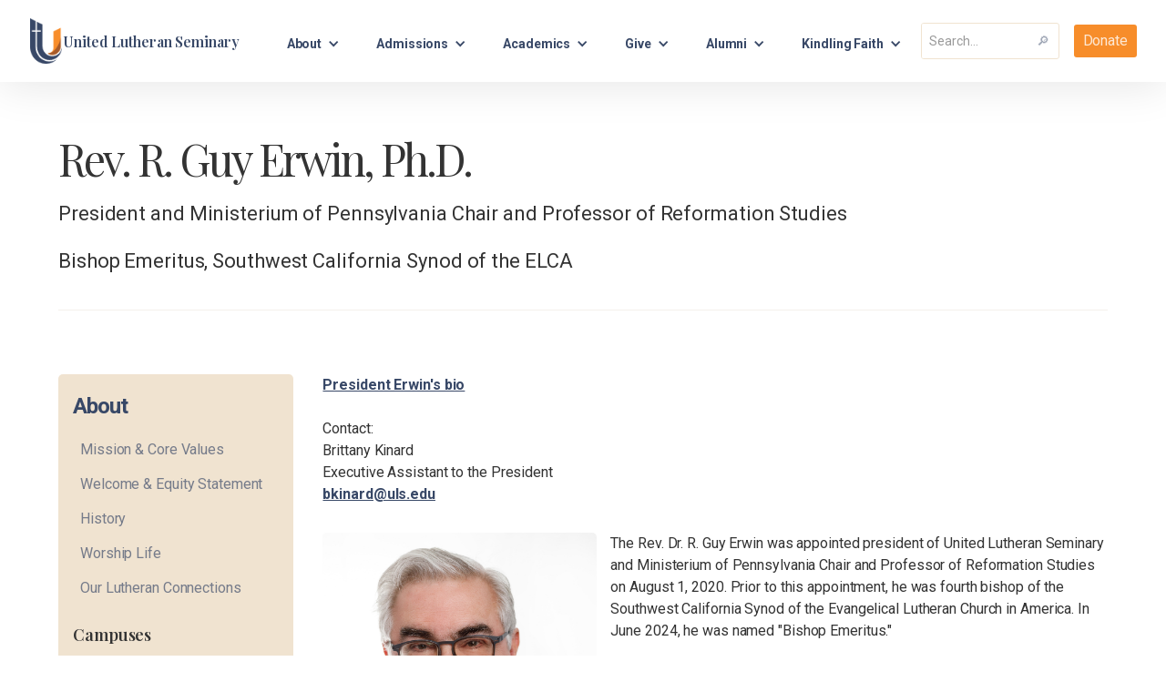

--- FILE ---
content_type: text/html; charset=utf-8
request_url: https://www.unitedlutheranseminary.edu/about/president
body_size: 8433
content:
<!DOCTYPE html><!-- Last Published: Wed Jan 21 2026 16:39:38 GMT+0000 (Coordinated Universal Time) --><html data-wf-domain="www.unitedlutheranseminary.edu" data-wf-page="63f2e4bbcdf34e5e0dbcf221" data-wf-site="63c09dbb6016a03e094c290c" lang="en"><head><meta charset="utf-8"/><title>President Rev. Dr. R. Guy Erwin | United Lutheran Seminary</title><meta content="The Rev. Dr. R. Guy Erwin was appointed president of United Lutheran Seminary and Ministerium of Pennsylvania Chair and Professor of Reformation Studies on August 1, 2020. Prior to this appointment, he was fourth bishop of the Southwest California Synod of the Evangelical Lutheran Church in America." name="description"/><meta content="President Rev. Dr. R. Guy Erwin | United Lutheran Seminary" property="og:title"/><meta content="The Rev. Dr. R. Guy Erwin was appointed president of United Lutheran Seminary and Ministerium of Pennsylvania Chair and Professor of Reformation Studies on August 1, 2020. Prior to this appointment, he was fourth bishop of the Southwest California Synod of the Evangelical Lutheran Church in America." property="og:description"/><meta content="President Rev. Dr. R. Guy Erwin | United Lutheran Seminary" property="twitter:title"/><meta content="The Rev. Dr. R. Guy Erwin was appointed president of United Lutheran Seminary and Ministerium of Pennsylvania Chair and Professor of Reformation Studies on August 1, 2020. Prior to this appointment, he was fourth bishop of the Southwest California Synod of the Evangelical Lutheran Church in America." property="twitter:description"/><meta property="og:type" content="website"/><meta content="summary_large_image" name="twitter:card"/><meta content="width=device-width, initial-scale=1" name="viewport"/><link href="https://cdn.prod.website-files.com/63c09dbb6016a03e094c290c/css/uls-v2.shared.790a3fd9d.css" rel="stylesheet" type="text/css" integrity="sha384-eQo/2dk37FkW6w1nqq6RRhwFZS2dap688ES/2l5dKjMv7rTcvGkj1o7+bt1kIAFg" crossorigin="anonymous"/><link href="https://fonts.googleapis.com" rel="preconnect"/><link href="https://fonts.gstatic.com" rel="preconnect" crossorigin="anonymous"/><script src="https://ajax.googleapis.com/ajax/libs/webfont/1.6.26/webfont.js" type="text/javascript"></script><script type="text/javascript">WebFont.load({  google: {    families: ["DM Sans:regular,italic,500,500italic,700,700italic","Playfair Display:regular,500,600,700,800,900,italic,500italic,600italic,700italic,800italic,900italic","Roboto:regular,500,700,900","Playfair Display:regular,500,600,700,800,900"]  }});</script><script type="text/javascript">!function(o,c){var n=c.documentElement,t=" w-mod-";n.className+=t+"js",("ontouchstart"in o||o.DocumentTouch&&c instanceof DocumentTouch)&&(n.className+=t+"touch")}(window,document);</script><link href="https://cdn.prod.website-files.com/63c09dbb6016a03e094c290c/64acd86db879772c57f21291_5ef7c7ab36fe024a490a0540_32x32.png" rel="shortcut icon" type="image/x-icon"/><link href="https://cdn.prod.website-files.com/63c09dbb6016a03e094c290c/64acd8704c0179f443e800a7_5ef7c7ab36fe021e100a0523_256x256.png" rel="apple-touch-icon"/><script async="" src="https://www.googletagmanager.com/gtag/js?id=G-KMLYJ17RE7"></script><script type="text/javascript">window.dataLayer = window.dataLayer || [];function gtag(){dataLayer.push(arguments);}gtag('set', 'developer_id.dZGVlNj', true);gtag('js', new Date());gtag('config', 'G-KMLYJ17RE7');</script><script src="https://cdn.userway.org/widget.js" data-account="YEl4Q2dKLV"></script></head><body class="body"><div class="nav"><div class="w-dyn-list"><div class="hide w-dyn-empty"><div>No items found.</div></div></div><div class="nav-wrapper-desktop"><div class="container-3 w-container"><div data-collapse="medium" data-animation="default" data-duration="400" data-easing="ease" data-easing2="ease" role="banner" class="new-nav w-nav"><div class="logo-wrapper"><a href="/" data-w-id="8e871ac4-f3c1-f67d-a406-00adca6e0fad" class="logo w-nav-brand"><img src="https://cdn.prod.website-files.com/63c09dbb6016a03e094c290c/63fb8c2ae521f2581dced4fb_uls-logo.png" alt="" class="logo-image"/><div class="logo-uls-name">United Lutheran Seminary</div></a></div><nav role="navigation" class="nav-menu-2 w-nav-menu"><a href="/give/give-online" class="nav-toplink-single mobile w-inline-block"><div class="flex-row-center">Donate</div></a><div class="nav--dropdowns-wrapper"><div data-hover="true" data-delay="0" class="dropdown-3 w-dropdown"><div nav-link="about" class="dropdown-toggle-2 w-dropdown-toggle"><div><a href="https://www.unitedlutheranseminary.edu/about">About</a></div><div class="dd-icon w-icon-dropdown-toggle"></div></div><nav class="dropdown-list-2 w-dropdown-list"><a href="/about/mission-and-core-values" class="dropdown-link w-dropdown-link">Mission &amp; Core Values</a><a href="/about/welcome-equity-statement" class="dropdown-link w-dropdown-link">Welcome &amp; Equity Statement</a><a href="/about/history" class="dropdown-link w-dropdown-link">History</a><a href="/about/worship-life" class="dropdown-link w-dropdown-link">Worship Life</a><a href="/about/our-lutheran-connections" class="dropdown-link w-dropdown-link">Our Lutheran Connections</a><a href="/about/campuses/campuses" class="dropdown-link w-dropdown-link">Campuses</a><a href="/about/president" aria-current="page" class="dropdown-link w-dropdown-link w--current">Office of the President</a><a href="/about/meet-the-staff" class="dropdown-link w-dropdown-link">Meet our Staff</a><a href="/about/board-of-trustees" class="dropdown-link w-dropdown-link">Board of Trustees/Strategic Plan</a></nav></div><div data-hover="true" data-delay="0" class="dropdown-3 w-dropdown"><div nav-link="admissions" class="dropdown-toggle-2 w-dropdown-toggle"><div><a href="https://www.unitedlutheranseminary.edu/admissions">Admissions</a></div><div class="dd-icon w-icon-dropdown-toggle"></div></div><nav class="dropdown-list-2 w-dropdown-list"><a href="/admissions/apply" class="dropdown-link w-dropdown-link">Apply</a><a href="/admissions/financial-aid" class="dropdown-link w-dropdown-link">Financial Aid &amp; Cost of Attendance</a><a href="https://forms.office.com/Pages/ResponsePage.aspx?id=cZNJ-xVWLEGho8PYH8RmES3LB78YAHJAuUtMIsITPHBUOEFDQUpHSk9UV000QlRUVEUyOUE0WlpNMCQlQCN0PWcu" target="_blank" class="dropdown-link w-dropdown-link">Request Information</a><a href="/admissions/international-student-applications" class="dropdown-link w-dropdown-link">International Students</a><a href="/admissions/visit" target="_blank" class="dropdown-link w-dropdown-link">Visit</a><a href="https://www.unitedlutheranseminary.edu/admissions/student-housing" target="_blank" class="dropdown-link w-dropdown-link">Student Housing</a><a href="/admissions/student-life-at-uls" class="dropdown-link w-dropdown-link">Student Life at ULS</a><a href="/admissions/meet-the-admissions-staff" class="dropdown-link w-dropdown-link">Admissions Staff</a><a href="/admissions/faq" class="dropdown-link w-dropdown-link">FAQ</a></nav></div><div data-hover="true" data-delay="0" class="dropdown-3 w-dropdown"><div nav-link="academics" class="dropdown-toggle-2 w-dropdown-toggle"><div><a href="http://www.unitedlutheranseminary.edu/academics">Academics</a></div><div class="dd-icon w-icon-dropdown-toggle"></div></div><nav class="dropdown-list-2 w-dropdown-list"><a href="/academics/degree-programs" class="dropdown-link w-dropdown-link">Degree programs</a><a href="/academics/certificates" class="dropdown-link w-dropdown-link">Certificates</a><a href="/academics/institutes-and-programs" class="dropdown-link w-dropdown-link">Institutes and Programs</a><a href="/academics/non-degree-opportunities" class="dropdown-link w-dropdown-link">Non-Degree Opportunities</a><a href="https://www.unitedlutheranseminary.edu/staff/teresa-l-smallwood-james-franklin-kelly-and-hope-eyster-kelly-associate-professor-of-public-theology" class="dropdown-link w-dropdown-link">Meet the Dean</a><a href="/academics/meet-our-faculty" class="dropdown-link w-dropdown-link">Meet our Faculty</a><a href="https://www.unitedlutheranseminary.edu/staff/julie-ritter" class="dropdown-link w-dropdown-link">Meet the Registrar</a><a href="/academics/engage-a-speaker" class="dropdown-link w-dropdown-link">Engage a Speaker</a><a href="/academics/academic-catalog" class="dropdown-link w-dropdown-link">Academic Catalog</a><a href="https://kindlingfaith.com/" target="_blank" class="dropdown-link w-dropdown-link">Kindling Faith</a><a href="https://library.uls.edu/" target="_blank" class="dropdown-link w-dropdown-link">Library</a><a href="/academics/accreditation-and-educational-effectiveness" class="dropdown-link w-dropdown-link">Accreditation &amp; Institutional Effectiveness</a></nav></div><div data-hover="true" data-delay="0" class="dropdown-3 w-dropdown"><div nav-link="give" class="dropdown-toggle-2 w-dropdown-toggle"><div href="https://www.unitedlutheranseminary.edu/give"><a href="https://www.unitedlutheranseminary.edu/give">Give</a></div><div class="dd-icon w-icon-dropdown-toggle"></div></div><nav class="dropdown-list-2 w-dropdown-list"><a href="/give/give-online" class="dropdown-link w-dropdown-link">Give Online Now</a><a href="/give/why-give" class="dropdown-link w-dropdown-link">Why Give?</a><a href="/give/ways-to-give" class="dropdown-link w-dropdown-link">Ways to Give</a><a href="/give/meet-the-advancement-staff" class="dropdown-link w-dropdown-link">Advancement Staff</a></nav></div><div data-hover="true" data-delay="0" class="dropdown-3 w-dropdown"><div nav-link="alumni" class="dropdown-toggle-2 w-dropdown-toggle"><div><a href="https://www.unitedlutheranseminary.edu/alumni">Alumni</a></div><div class="dd-icon w-icon-dropdown-toggle"></div></div><nav class="dropdown-list-2 w-dropdown-list"><a href="/alumni/tulsaa-board" class="dropdown-link w-dropdown-link">TULSAA Board</a><a href="https://ulsforms.wufoo.com/forms/s1bx4300myk7uh/" target="_blank" class="dropdown-link w-dropdown-link">Update Information/Share News</a><a href="https://ulsforms.wufoo.com/forms/m16d861k1xasswo/" target="_blank" class="dropdown-link w-dropdown-link">Order a Transcript (by credit card)</a><a href="https://cdn.prod.website-files.com/63c09dbb6016a03e094c290c/64080518b7ea485a1fe0d25b_ULS%20transcript%20request%20form9.30.19.pdf" target="_blank" class="dropdown-link w-dropdown-link">Order a Transcript (by check)</a><a href="/give/why-give" class="dropdown-link w-dropdown-link">Give to ULS</a><a href="/academics/kindling-faith" class="dropdown-link w-dropdown-link">Kindling Faith</a><a href="https://library.uls.edu/Home/alums" target="_blank" class="dropdown-link w-dropdown-link">Alumni Library Resources</a><a href="https://library.uls.edu/c.php?g=1260458&amp;p=9607724&amp;preview=a6277cf7cc497cc2fa7d7d083c066a60" target="_blank" class="dropdown-link w-dropdown-link">LTSP Historical Materials</a><a href="https://library.uls.edu/c.php?g=1260458&amp;p=9607721&amp;preview=a6277cf7cc497cc2fa7d7d083c066a60" target="_blank" class="dropdown-link w-dropdown-link">LTSG Historical Materials</a><a href="/alumni/united-magazine" class="dropdown-link w-dropdown-link">UNITED Magazine</a><a href="/alumni/meet-the-alumni-staff" class="dropdown-link w-dropdown-link">Alumni Staff</a></nav></div><div data-hover="true" data-delay="0" class="dropdown-3 w-dropdown"><div nav-link="kindlingfaith" class="dropdown-toggle-2 w-dropdown-toggle"><div>Kindling Faith</div><div class="dd-icon w-icon-dropdown-toggle"></div></div><nav class="dropdown-list-2 w-dropdown-list"><a href="https://kindlingfaith.com/" target="_blank" class="dropdown-link w-dropdown-link">Home</a><a href="https://kindlingfaith.com/about-kindling-faith/" target="_blank" class="dropdown-link w-dropdown-link">About</a><a href="https://kindlingfaith.com/kindling-faith-events/" target="_blank" class="dropdown-link w-dropdown-link">Events</a><a href="https://kindlingfaith.com/resources/" target="_blank" class="dropdown-link w-dropdown-link">Resources</a><a href="https://kindlingfaith.com/contact-kindling-faith/" target="_blank" class="dropdown-link w-dropdown-link">Contact</a></nav></div></div><div class="nav-top"><form action="/search" class="nav-search w-form"><input class="nav-search-input w-input" maxlength="256" name="query" placeholder="Search…" type="search" id="search" required=""/><input type="submit" class="nav-search-button fa-solid w-button" value="🔎"/></form><a href="/give/give-online" class="nav-toplink-single desktop w-inline-block"><div class="flex-row-center">Donate</div></a></div></nav><div class="menu-button-3 w-nav-button"><div class="icon w-icon-nav-menu"></div></div></div></div></div><div class="w-embed"><style>
.balance {text-wrap:balance;}
</style></div></div><div class="section-header"><div class="container w-container"><div class="div-container"><div class="div-end-aligned hero"><h1 class="heading-xl left-aligned">Rev. R. Guy Erwin, Ph.D.</h1><div class="president-title">President and Ministerium of Pennsylvania Chair and Professor of Reformation Studies<br/>‍<br/>Bishop Emeritus, Southwest California Synod of the ELCA</div></div></div></div></div><div><div class="container w-container"><div class="grid-content-left-nav"><div id="w-node-_96faf1a4-bc48-b2ad-7d30-7418d5386ca3-d5386ca3" class="left-nav"><div data-w-id="6efe4506-9440-6a05-2010-69177a9860e2" class="side-nav-title-wrapper"><div class="heading-m margin-bottom-8"><strong>About</strong></div><img src="https://cdn.prod.website-files.com/63c09dbb6016a03e094c290c/63f2dbc785872a7c5f9e175c_down-2-svgrepo-com.svg" loading="lazy" alt="" class="side-nav-menu-icon"/></div><a href="/about/mission-and-core-values" class="mm_nav_link">Mission &amp; Core Values</a><a href="/about/welcome-equity-statement" class="mm_nav_link">Welcome &amp; Equity Statement</a><a href="/about/history" class="mm_nav_link">History</a><a href="/about/worship-life" class="mm_nav_link">Worship Life </a><a href="/about/our-lutheran-connections" class="mm_nav_link">Our Lutheran Connections</a><a href="/about/campuses/campuses" class="left-nav-sub-title w-inline-block"><div>Campuses</div></a><a href="/about/campuses/gettysburg" class="mm_nav_link">Gettysburg</a><a href="/about/campuses/philadelphia" class="mm_nav_link">Philadelphia</a><a href="/about/campuses/distributed-learning" class="mm_nav_link">Distributed Learning</a><div class="left-nav-sub-title">Leadership</div><a href="/about/president" aria-current="page" class="mm_nav_link w--current">Office of the President</a><a href="/about/meet-the-staff" class="mm_nav_link">Meet our Staff</a><a href="/about/board-of-trustees" class="mm_nav_link">Board of Trustees/Strategic Plan</a></div><div id="w-node-c3860df9-08dd-c3b8-69bc-074373d05e32-0dbcf221" class="rich-text w-richtext"><p><a href="https://www.unitedlutheranseminary.edu/staff/rev-dr-r-guy-erwin">President Erwin&#x27;s bio</a><br/><br/>Contact:<br/>Brittany Kinard<br/>Executive Assistant to the President<br/><a href="mailto:bkinard@uls.edu">bkinard@uls.edu</a></p><figure style="max-width:35%" class="w-richtext-align-floatleft w-richtext-figure-type-image"><div><img src="https://cdn.prod.website-files.com/63c09dbb6016a03e094c290c/65e094405607c1d7420c9c52_RGEHeadshot2024.jpg" loading="lazy" alt=""/></div></figure><p>The Rev. Dr. R. Guy Erwin was appointed president of United Lutheran Seminary and Ministerium of Pennsylvania Chair and Professor of Reformation Studies on August 1, 2020. Prior to this appointment, he was fourth bishop of the Southwest California Synod of the Evangelical Lutheran Church in America. In June 2024, he was named &quot;Bishop Emeritus.&quot; </p><p>From 2000 until his election as synod bishop in 2013, President Erwin held the Gerhard and Olga J. Belgum Chair in Lutheran Confessional Theology at California Lutheran University in Thousand Oaks. At Cal Lutheran, he taught in the Religion and History departments, served as faculty chair for two years, and directed the university’s Segerhammar Center for Faith and Culture.</p><p>During the Reformation anniversary year in 2017, President Erwin was in high demand as a teacher and speaker and gave 30 lectures and presentations in the United States and Germany in addition to his normal duties as bishop. Through the Lutheran World Federation and his work with the Faith &amp; Order Commission of the World Council of Churches, he maintains an extensive set of international connections, particularly in Germany and the Nordic countries.</p><p>President Erwin holds a bachelor’s and two master&#x27;s degrees from Harvard University, a doctorate from Yale University and was a Fulbright grant recipient for two years of study at the University of Tübingen in Germany, and an IREX grant recipient for a year at the University of Leipzig. His doctoral dissertation was on the late medieval roots of Luther’s theology of the cross, and his subsequent scholarly work has focused on the religious culture of Lutheranism, particularly its worship and piety, with a special interest in the visual arts and architecture.</p><p>In 2000, after teaching church history and historical theology at the Yale Divinity School for six years, President Erwin moved to Southern California with his husband, Robert T. Flynn, a West Virginia native and Yale Divinity School alumnus, who has worked in scholarly publishing at Yale University Press, Columbia University Press and the J. Paul Getty Museum in Los Angeles, as well as serving two terms on the Board of Trustees of 1517 Media, the publishing house of the ELCA.</p><p>President Erwin is the ELCA’s first gay, partnered bishop and the first openly gay male to serve in that office in the churches of the Lutheran World Federation. As an enrolled member of the Osage Nation, on whose reservation he was born in Oklahoma, he is the first Native bishop in the ELCA. In the ELCA Conference of Bishops, he served on the Executive Committee and as Region 2 liaison bishop to the ELCA Church Council, and as chair of the bishops’ Theological and Ethical Concerns Committee.</p><h2>‍</h2></div></div></div></div><footer id="footer" class="footer"><div class="w-embed"><style>
.balance {text-wrap:balance;}
</style></div><div class="div-cta"><div class="container w-container"><div class="div-cta-section"><div data-w-id="0ce40ee9-d014-5d6b-e27f-09a8671cd457" class="heading-xl text-center balance">Preparing leaders for the church, community, and world </div><a data-w-id="0ce40ee9-d014-5d6b-e27f-09a8671cd459" href="/contact-us" class="button black w-button">Contact Us</a></div></div></div><div class="container w-container"><div class="footer-flex-container"><div class="div-footer-links"><ul role="list" class="footer-links w-list-unstyled"><li><a href="/community/uls-news" class="footer-link">ULS News</a></li><li><a href="/calendar" class="footer-link">Calendar of Events</a></li><li><a href="/about/worship-life" class="footer-link">Worship Life</a></li><li><a href="/about/our-lutheran-connections" class="footer-link">Community Partners</a></li><li><a href="/academics/engage-a-speaker" class="footer-link">Engage a Speaker</a></li><li><a href="https://library.uls.edu/home" class="footer-link">Library</a></li></ul></div><div class="div-footer-links"><ul role="list" class="footer-links w-list-unstyled"><li><a href="/admissions/visit" class="footer-link">Plan a Visit</a></li><li><a href="/admissions/apply" class="footer-link">Apply </a></li><li><a href="/career-opportunities" class="footer-link">Careers at ULS</a></li><li><a href="/resources/uls-merchandise" class="footer-link">ULS Merchandise</a></li><li><a href="https://ulsforms.wufoo.com/forms/m12dba801ee2yyt/" target="_blank" class="footer-link">Media Inquiry</a></li><li><a href="https://ulsforms.wufoo.com/forms/x1c2sv1a0m8kjxp/" target="_blank" class="footer-link">Join our Email list</a></li></ul></div><div class="div-footer-links"><ul role="list" class="footer-links w-list-unstyled"><li><a href="/resources/title-ix" class="footer-link">Title IX</a></li><li><a href="/resources/campus-conduct-ethics-and-compliance" class="footer-link">Compliance/Ethics/Audit</a></li><li><a href="/space-venue-rentals" class="footer-link">Space/venue rentals</a></li><li><a href="/weather-and-emergency-alerts" class="footer-link">Weather and Emergency Alerts</a></li><li><a href="/resources/campus-safety" class="footer-link">Campus Safety</a><a href="/resources/privacy-statement" class="footer-link">Privacy Statement</a></li></ul></div><div class="div-footer-links"><a href="tel:+17173383000" class="footer-link with-icon w-inline-block"><div class="footer-icon w-embed"><?xml version="1.0" encoding="utf-8"?><!-- Uploaded to: SVG Repo, www.svgrepo.com, Generator: SVG Repo Mixer Tools -->
<svg fill="currentColor" width="25" height="25" viewBox="0 0 32 32" xmlns="http://www.w3.org/2000/svg"><path d="M11.748 5.773S11.418 5 10.914 5c-.496 0-.754.229-.926.387S6.938 7.91 6.938 7.91s-.837.731-.773 2.106c.054 1.375.323 3.332 1.719 6.058 1.386 2.72 4.855 6.876 7.047 8.337 0 0 2.031 1.558 3.921 2.191.549.173 1.647.398 1.903.398.26 0 .719 0 1.246-.385.536-.389 3.543-2.807 3.543-2.807s.736-.665-.119-1.438c-.859-.773-3.467-2.492-4.025-2.944-.559-.459-1.355-.257-1.699.054-.343.313-.956.828-1.031.893-.112.086-.419.365-.763.226-.438-.173-2.234-1.148-3.899-3.426-1.655-2.276-1.837-3.02-2.084-3.824a.56.56 0 0 1 .225-.657c.248-.172 1.161-.933 1.161-.933s.591-.583.344-1.27-1.906-4.716-1.906-4.716z"/></svg></div><div>717-338-3000</div></a><a href="/contact-us" class="footer-link with-icon w-inline-block"><div class="footer-icon email w-embed"><?xml version="1.0" encoding="UTF-8" standalone="no"?>
<!-- Uploaded to: SVG Repo, www.svgrepo.com, Generator: SVG Repo Mixer Tools -->
<svg width="18" height="18" viewBox="0 -2.5 20 20" version="1.1" xmlns="http://www.w3.org/2000/svg" xmlns:xlink="http://www.w3.org/1999/xlink">

    <g id="Page-1" stroke="none" stroke-width="1" fill="none" fill-rule="evenodd">
        <g transform="translate(-340.000000, -922.000000)" fill="currentColor">
            <g transform="translate(56.000000, 160.000000)">
                <path d="M294,774.474 L284,765.649 L284,777 L304,777 L304,765.649 L294,774.474 Z M294.001,771.812 L284,762.981 L284,762 L304,762 L304,762.981 L294.001,771.812 Z">

</path>
            </g>
        </g>
    </g>
</svg></div><div>Contact</div></a><a href="https://goo.gl/maps/xK3Yaj61g39AAbZL8" target="_blank" class="footer-link address w-inline-block"><div class="footer-icon w-embed"><?xml version="1.0" encoding="utf-8"?>

<!DOCTYPE svg PUBLIC "-//W3C//DTD SVG 1.1//EN" "http://www.w3.org/Graphics/SVG/1.1/DTD/svg11.dtd">
<!-- Uploaded to: SVG Repo, www.svgrepo.com, Generator: SVG Repo Mixer Tools -->
<svg version="1.1" id="_x32_" xmlns="http://www.w3.org/2000/svg" xmlns:xlink="http://www.w3.org/1999/xlink" 
	 width="20" height="20" viewBox="0 0 512 512"  xml:space="preserve">
<style type="text/css">
<![CDATA[
	.st0{fill:currentColor;}
]]>
</style>
<g>
	<path class="st0" d="M390.54,55.719C353.383,18.578,304.696,0,255.993,0c-48.688,0-97.391,18.578-134.547,55.719
		c-59.219,59.219-74.641,149.563-36.094,218.875C129.586,354.109,255.993,512,255.993,512s126.422-157.891,170.656-237.406
		C465.195,205.281,449.773,114.938,390.54,55.719z M255.993,305.844c-63.813,0-115.563-51.75-115.563-115.547
		c0-63.859,51.75-115.609,115.563-115.609c63.828,0,115.578,51.75,115.578,115.609C371.571,254.094,319.821,305.844,255.993,305.844
		z"/>
</g>
</svg></div><div><strong>Gettysburg Campus<br/></strong>61 Seminary Ridge<br/>Gettysburg, PA 17325<br/></div></a><a href="https://goo.gl/maps/CKioQhZUuF2RgEV26" target="_blank" class="footer-link address w-inline-block"><div class="footer-icon w-embed"><?xml version="1.0" encoding="utf-8"?>

<!DOCTYPE svg PUBLIC "-//W3C//DTD SVG 1.1//EN" "http://www.w3.org/Graphics/SVG/1.1/DTD/svg11.dtd">
<!-- Uploaded to: SVG Repo, www.svgrepo.com, Generator: SVG Repo Mixer Tools -->
<svg version="1.1" id="_x32_" xmlns="http://www.w3.org/2000/svg" xmlns:xlink="http://www.w3.org/1999/xlink" 
	 width="20" height="20" viewBox="0 0 512 512"  xml:space="preserve">
<style type="text/css">
<![CDATA[
	.st0{fill:currentColor;}
]]>
</style>
<g>
	<path class="st0" d="M390.54,55.719C353.383,18.578,304.696,0,255.993,0c-48.688,0-97.391,18.578-134.547,55.719
		c-59.219,59.219-74.641,149.563-36.094,218.875C129.586,354.109,255.993,512,255.993,512s126.422-157.891,170.656-237.406
		C465.195,205.281,449.773,114.938,390.54,55.719z M255.993,305.844c-63.813,0-115.563-51.75-115.563-115.547
		c0-63.859,51.75-115.609,115.563-115.609c63.828,0,115.578,51.75,115.578,115.609C371.571,254.094,319.821,305.844,255.993,305.844
		z"/>
</g>
</svg></div><div><strong>Philadelphia Campus<br/></strong>7301 Germantown Avenue<br/>Philadelphia, PA 19119<br/></div></a></div><div class="div-logo-and-socials"><div class="div-socials"><a href="https://www.facebook.com/UnitedLutheranSeminary/" target="_blank" class="social-link w-inline-block"><img src="https://cdn.prod.website-files.com/63c09dbb6016a03e094c290c/63c09dbb6016a03add4c294e_facebook_logo.svg" loading="lazy" alt="" class="social-image"/></a><a href="https://www.youtube.com/unitedlutheranseminary" target="_blank" class="social-link w-inline-block"><img src="https://cdn.prod.website-files.com/63c09dbb6016a03e094c290c/63c09dbb6016a0befe4c2943_video_icon.svg" loading="lazy" alt="" class="social-image yt"/></a><a href="https://www.flickr.com/photos/194227053@N07/" target="_blank" class="w-inline-block"><img src="https://cdn.prod.website-files.com/63c09dbb6016a03e094c290c/6455204a7a9bfbdbb358aa19_flickr-svgrepo-com.svg" loading="lazy" width="46" alt="" class="social-image flickr"/></a><a href="https://www.instagram.com/UnitedLutheran/" target="_blank" class="social-link w-inline-block"><img src="https://cdn.prod.website-files.com/63c09dbb6016a03e094c290c/63c09dbb6016a0ee304c2948_instagram_logo.svg" loading="lazy" alt="" class="social-image"/></a></div></div><div class="div-block-238"><div>© 2026 United Lutheran Seminary. All rights reserved.</div></div></div></div></footer><script src="https://d3e54v103j8qbb.cloudfront.net/js/jquery-3.5.1.min.dc5e7f18c8.js?site=63c09dbb6016a03e094c290c" type="text/javascript" integrity="sha256-9/aliU8dGd2tb6OSsuzixeV4y/faTqgFtohetphbbj0=" crossorigin="anonymous"></script><script src="https://cdn.prod.website-files.com/63c09dbb6016a03e094c290c/js/uls-v2.schunk.36b8fb49256177c8.js" type="text/javascript" integrity="sha384-4abIlA5/v7XaW1HMXKBgnUuhnjBYJ/Z9C1OSg4OhmVw9O3QeHJ/qJqFBERCDPv7G" crossorigin="anonymous"></script><script src="https://cdn.prod.website-files.com/63c09dbb6016a03e094c290c/js/uls-v2.schunk.013fce18dfe64776.js" type="text/javascript" integrity="sha384-UF/TtjirpdcFLwC1TZzkltVsXdIYfOFp8Z8VUyMHC7g+buxh6JaIWwkdwkhtSiVP" crossorigin="anonymous"></script><script src="https://cdn.prod.website-files.com/63c09dbb6016a03e094c290c/js/uls-v2.2c677772.168823a51a607ae6.js" type="text/javascript" integrity="sha384-BYNeRqVzQpGSLjEv9Dq0T+GbFeC9ghIbhjjljPE9VvbYsg35g0cYo++sE8O8Jbuf" crossorigin="anonymous"></script><script>
  function isLaptopScreenOrBigger() {
    return window.innerWidth >= 992;
  }

  function handleClick() {
    var navLinkValue = $(this).attr("nav-link");
    var newUrl = "https://www.unitedlutheranseminary.edu/" + navLinkValue;
    window.location.href = newUrl;
  }

  if (isLaptopScreenOrBigger()) {
    $("div[nav-link]").click(handleClick);
  }
</script></body></html>

--- FILE ---
content_type: text/css
request_url: https://cdn.prod.website-files.com/63c09dbb6016a03e094c290c/css/uls-v2.shared.790a3fd9d.css
body_size: 27457
content:
html {
  -webkit-text-size-adjust: 100%;
  -ms-text-size-adjust: 100%;
  font-family: sans-serif;
}

body {
  margin: 0;
}

article, aside, details, figcaption, figure, footer, header, hgroup, main, menu, nav, section, summary {
  display: block;
}

audio, canvas, progress, video {
  vertical-align: baseline;
  display: inline-block;
}

audio:not([controls]) {
  height: 0;
  display: none;
}

[hidden], template {
  display: none;
}

a {
  background-color: #0000;
}

a:active, a:hover {
  outline: 0;
}

abbr[title] {
  border-bottom: 1px dotted;
}

b, strong {
  font-weight: bold;
}

dfn {
  font-style: italic;
}

h1 {
  margin: .67em 0;
  font-size: 2em;
}

mark {
  color: #000;
  background: #ff0;
}

small {
  font-size: 80%;
}

sub, sup {
  vertical-align: baseline;
  font-size: 75%;
  line-height: 0;
  position: relative;
}

sup {
  top: -.5em;
}

sub {
  bottom: -.25em;
}

img {
  border: 0;
}

svg:not(:root) {
  overflow: hidden;
}

hr {
  box-sizing: content-box;
  height: 0;
}

pre {
  overflow: auto;
}

code, kbd, pre, samp {
  font-family: monospace;
  font-size: 1em;
}

button, input, optgroup, select, textarea {
  color: inherit;
  font: inherit;
  margin: 0;
}

button {
  overflow: visible;
}

button, select {
  text-transform: none;
}

button, html input[type="button"], input[type="reset"] {
  -webkit-appearance: button;
  cursor: pointer;
}

button[disabled], html input[disabled] {
  cursor: default;
}

button::-moz-focus-inner, input::-moz-focus-inner {
  border: 0;
  padding: 0;
}

input {
  line-height: normal;
}

input[type="checkbox"], input[type="radio"] {
  box-sizing: border-box;
  padding: 0;
}

input[type="number"]::-webkit-inner-spin-button, input[type="number"]::-webkit-outer-spin-button {
  height: auto;
}

input[type="search"] {
  -webkit-appearance: none;
}

input[type="search"]::-webkit-search-cancel-button, input[type="search"]::-webkit-search-decoration {
  -webkit-appearance: none;
}

legend {
  border: 0;
  padding: 0;
}

textarea {
  overflow: auto;
}

optgroup {
  font-weight: bold;
}

table {
  border-collapse: collapse;
  border-spacing: 0;
}

td, th {
  padding: 0;
}

@font-face {
  font-family: webflow-icons;
  src: url("[data-uri]") format("truetype");
  font-weight: normal;
  font-style: normal;
}

[class^="w-icon-"], [class*=" w-icon-"] {
  speak: none;
  font-variant: normal;
  text-transform: none;
  -webkit-font-smoothing: antialiased;
  -moz-osx-font-smoothing: grayscale;
  font-style: normal;
  font-weight: normal;
  line-height: 1;
  font-family: webflow-icons !important;
}

.w-icon-slider-right:before {
  content: "";
}

.w-icon-slider-left:before {
  content: "";
}

.w-icon-nav-menu:before {
  content: "";
}

.w-icon-arrow-down:before, .w-icon-dropdown-toggle:before {
  content: "";
}

.w-icon-file-upload-remove:before {
  content: "";
}

.w-icon-file-upload-icon:before {
  content: "";
}

* {
  box-sizing: border-box;
}

html {
  height: 100%;
}

body {
  color: #333;
  background-color: #fff;
  min-height: 100%;
  margin: 0;
  font-family: Arial, sans-serif;
  font-size: 14px;
  line-height: 20px;
}

img {
  vertical-align: middle;
  max-width: 100%;
  display: inline-block;
}

html.w-mod-touch * {
  background-attachment: scroll !important;
}

.w-block {
  display: block;
}

.w-inline-block {
  max-width: 100%;
  display: inline-block;
}

.w-clearfix:before, .w-clearfix:after {
  content: " ";
  grid-area: 1 / 1 / 2 / 2;
  display: table;
}

.w-clearfix:after {
  clear: both;
}

.w-hidden {
  display: none;
}

.w-button {
  color: #fff;
  line-height: inherit;
  cursor: pointer;
  background-color: #3898ec;
  border: 0;
  border-radius: 0;
  padding: 9px 15px;
  text-decoration: none;
  display: inline-block;
}

input.w-button {
  -webkit-appearance: button;
}

html[data-w-dynpage] [data-w-cloak] {
  color: #0000 !important;
}

.w-code-block {
  margin: unset;
}

pre.w-code-block code {
  all: inherit;
}

.w-optimization {
  display: contents;
}

.w-webflow-badge, .w-webflow-badge > img {
  box-sizing: unset;
  width: unset;
  height: unset;
  max-height: unset;
  max-width: unset;
  min-height: unset;
  min-width: unset;
  margin: unset;
  padding: unset;
  float: unset;
  clear: unset;
  border: unset;
  border-radius: unset;
  background: unset;
  background-image: unset;
  background-position: unset;
  background-size: unset;
  background-repeat: unset;
  background-origin: unset;
  background-clip: unset;
  background-attachment: unset;
  background-color: unset;
  box-shadow: unset;
  transform: unset;
  direction: unset;
  font-family: unset;
  font-weight: unset;
  color: unset;
  font-size: unset;
  line-height: unset;
  font-style: unset;
  font-variant: unset;
  text-align: unset;
  letter-spacing: unset;
  -webkit-text-decoration: unset;
  text-decoration: unset;
  text-indent: unset;
  text-transform: unset;
  list-style-type: unset;
  text-shadow: unset;
  vertical-align: unset;
  cursor: unset;
  white-space: unset;
  word-break: unset;
  word-spacing: unset;
  word-wrap: unset;
  transition: unset;
}

.w-webflow-badge {
  white-space: nowrap;
  cursor: pointer;
  box-shadow: 0 0 0 1px #0000001a, 0 1px 3px #0000001a;
  visibility: visible !important;
  opacity: 1 !important;
  z-index: 2147483647 !important;
  color: #aaadb0 !important;
  overflow: unset !important;
  background-color: #fff !important;
  border-radius: 3px !important;
  width: auto !important;
  height: auto !important;
  margin: 0 !important;
  padding: 6px !important;
  font-size: 12px !important;
  line-height: 14px !important;
  text-decoration: none !important;
  display: inline-block !important;
  position: fixed !important;
  inset: auto 12px 12px auto !important;
  transform: none !important;
}

.w-webflow-badge > img {
  position: unset;
  visibility: unset !important;
  opacity: 1 !important;
  vertical-align: middle !important;
  display: inline-block !important;
}

h1, h2, h3, h4, h5, h6 {
  margin-bottom: 10px;
  font-weight: bold;
}

h1 {
  margin-top: 20px;
  font-size: 38px;
  line-height: 44px;
}

h2 {
  margin-top: 20px;
  font-size: 32px;
  line-height: 36px;
}

h3 {
  margin-top: 20px;
  font-size: 24px;
  line-height: 30px;
}

h4 {
  margin-top: 10px;
  font-size: 18px;
  line-height: 24px;
}

h5 {
  margin-top: 10px;
  font-size: 14px;
  line-height: 20px;
}

h6 {
  margin-top: 10px;
  font-size: 12px;
  line-height: 18px;
}

p {
  margin-top: 0;
  margin-bottom: 10px;
}

blockquote {
  border-left: 5px solid #e2e2e2;
  margin: 0 0 10px;
  padding: 10px 20px;
  font-size: 18px;
  line-height: 22px;
}

figure {
  margin: 0 0 10px;
}

ul, ol {
  margin-top: 0;
  margin-bottom: 10px;
  padding-left: 40px;
}

.w-list-unstyled {
  padding-left: 0;
  list-style: none;
}

.w-embed:before, .w-embed:after {
  content: " ";
  grid-area: 1 / 1 / 2 / 2;
  display: table;
}

.w-embed:after {
  clear: both;
}

.w-video {
  width: 100%;
  padding: 0;
  position: relative;
}

.w-video iframe, .w-video object, .w-video embed {
  border: none;
  width: 100%;
  height: 100%;
  position: absolute;
  top: 0;
  left: 0;
}

fieldset {
  border: 0;
  margin: 0;
  padding: 0;
}

button, [type="button"], [type="reset"] {
  cursor: pointer;
  -webkit-appearance: button;
  border: 0;
}

.w-form {
  margin: 0 0 15px;
}

.w-form-done {
  text-align: center;
  background-color: #ddd;
  padding: 20px;
  display: none;
}

.w-form-fail {
  background-color: #ffdede;
  margin-top: 10px;
  padding: 10px;
  display: none;
}

label {
  margin-bottom: 5px;
  font-weight: bold;
  display: block;
}

.w-input, .w-select {
  color: #333;
  vertical-align: middle;
  background-color: #fff;
  border: 1px solid #ccc;
  width: 100%;
  height: 38px;
  margin-bottom: 10px;
  padding: 8px 12px;
  font-size: 14px;
  line-height: 1.42857;
  display: block;
}

.w-input::placeholder, .w-select::placeholder {
  color: #999;
}

.w-input:focus, .w-select:focus {
  border-color: #3898ec;
  outline: 0;
}

.w-input[disabled], .w-select[disabled], .w-input[readonly], .w-select[readonly], fieldset[disabled] .w-input, fieldset[disabled] .w-select {
  cursor: not-allowed;
}

.w-input[disabled]:not(.w-input-disabled), .w-select[disabled]:not(.w-input-disabled), .w-input[readonly], .w-select[readonly], fieldset[disabled]:not(.w-input-disabled) .w-input, fieldset[disabled]:not(.w-input-disabled) .w-select {
  background-color: #eee;
}

textarea.w-input, textarea.w-select {
  height: auto;
}

.w-select {
  background-color: #f3f3f3;
}

.w-select[multiple] {
  height: auto;
}

.w-form-label {
  cursor: pointer;
  margin-bottom: 0;
  font-weight: normal;
  display: inline-block;
}

.w-radio {
  margin-bottom: 5px;
  padding-left: 20px;
  display: block;
}

.w-radio:before, .w-radio:after {
  content: " ";
  grid-area: 1 / 1 / 2 / 2;
  display: table;
}

.w-radio:after {
  clear: both;
}

.w-radio-input {
  float: left;
  margin: 3px 0 0 -20px;
  line-height: normal;
}

.w-file-upload {
  margin-bottom: 10px;
  display: block;
}

.w-file-upload-input {
  opacity: 0;
  z-index: -100;
  width: .1px;
  height: .1px;
  position: absolute;
  overflow: hidden;
}

.w-file-upload-default, .w-file-upload-uploading, .w-file-upload-success {
  color: #333;
  display: inline-block;
}

.w-file-upload-error {
  margin-top: 10px;
  display: block;
}

.w-file-upload-default.w-hidden, .w-file-upload-uploading.w-hidden, .w-file-upload-error.w-hidden, .w-file-upload-success.w-hidden {
  display: none;
}

.w-file-upload-uploading-btn {
  cursor: pointer;
  background-color: #fafafa;
  border: 1px solid #ccc;
  margin: 0;
  padding: 8px 12px;
  font-size: 14px;
  font-weight: normal;
  display: flex;
}

.w-file-upload-file {
  background-color: #fafafa;
  border: 1px solid #ccc;
  flex-grow: 1;
  justify-content: space-between;
  margin: 0;
  padding: 8px 9px 8px 11px;
  display: flex;
}

.w-file-upload-file-name {
  font-size: 14px;
  font-weight: normal;
  display: block;
}

.w-file-remove-link {
  cursor: pointer;
  width: auto;
  height: auto;
  margin-top: 3px;
  margin-left: 10px;
  padding: 3px;
  display: block;
}

.w-icon-file-upload-remove {
  margin: auto;
  font-size: 10px;
}

.w-file-upload-error-msg {
  color: #ea384c;
  padding: 2px 0;
  display: inline-block;
}

.w-file-upload-info {
  padding: 0 12px;
  line-height: 38px;
  display: inline-block;
}

.w-file-upload-label {
  cursor: pointer;
  background-color: #fafafa;
  border: 1px solid #ccc;
  margin: 0;
  padding: 8px 12px;
  font-size: 14px;
  font-weight: normal;
  display: inline-block;
}

.w-icon-file-upload-icon, .w-icon-file-upload-uploading {
  width: 20px;
  margin-right: 8px;
  display: inline-block;
}

.w-icon-file-upload-uploading {
  height: 20px;
}

.w-container {
  max-width: 940px;
  margin-left: auto;
  margin-right: auto;
}

.w-container:before, .w-container:after {
  content: " ";
  grid-area: 1 / 1 / 2 / 2;
  display: table;
}

.w-container:after {
  clear: both;
}

.w-container .w-row {
  margin-left: -10px;
  margin-right: -10px;
}

.w-row:before, .w-row:after {
  content: " ";
  grid-area: 1 / 1 / 2 / 2;
  display: table;
}

.w-row:after {
  clear: both;
}

.w-row .w-row {
  margin-left: 0;
  margin-right: 0;
}

.w-col {
  float: left;
  width: 100%;
  min-height: 1px;
  padding-left: 10px;
  padding-right: 10px;
  position: relative;
}

.w-col .w-col {
  padding-left: 0;
  padding-right: 0;
}

.w-col-1 {
  width: 8.33333%;
}

.w-col-2 {
  width: 16.6667%;
}

.w-col-3 {
  width: 25%;
}

.w-col-4 {
  width: 33.3333%;
}

.w-col-5 {
  width: 41.6667%;
}

.w-col-6 {
  width: 50%;
}

.w-col-7 {
  width: 58.3333%;
}

.w-col-8 {
  width: 66.6667%;
}

.w-col-9 {
  width: 75%;
}

.w-col-10 {
  width: 83.3333%;
}

.w-col-11 {
  width: 91.6667%;
}

.w-col-12 {
  width: 100%;
}

.w-hidden-main {
  display: none !important;
}

@media screen and (max-width: 991px) {
  .w-container {
    max-width: 728px;
  }

  .w-hidden-main {
    display: inherit !important;
  }

  .w-hidden-medium {
    display: none !important;
  }

  .w-col-medium-1 {
    width: 8.33333%;
  }

  .w-col-medium-2 {
    width: 16.6667%;
  }

  .w-col-medium-3 {
    width: 25%;
  }

  .w-col-medium-4 {
    width: 33.3333%;
  }

  .w-col-medium-5 {
    width: 41.6667%;
  }

  .w-col-medium-6 {
    width: 50%;
  }

  .w-col-medium-7 {
    width: 58.3333%;
  }

  .w-col-medium-8 {
    width: 66.6667%;
  }

  .w-col-medium-9 {
    width: 75%;
  }

  .w-col-medium-10 {
    width: 83.3333%;
  }

  .w-col-medium-11 {
    width: 91.6667%;
  }

  .w-col-medium-12 {
    width: 100%;
  }

  .w-col-stack {
    width: 100%;
    left: auto;
    right: auto;
  }
}

@media screen and (max-width: 767px) {
  .w-hidden-main, .w-hidden-medium {
    display: inherit !important;
  }

  .w-hidden-small {
    display: none !important;
  }

  .w-row, .w-container .w-row {
    margin-left: 0;
    margin-right: 0;
  }

  .w-col {
    width: 100%;
    left: auto;
    right: auto;
  }

  .w-col-small-1 {
    width: 8.33333%;
  }

  .w-col-small-2 {
    width: 16.6667%;
  }

  .w-col-small-3 {
    width: 25%;
  }

  .w-col-small-4 {
    width: 33.3333%;
  }

  .w-col-small-5 {
    width: 41.6667%;
  }

  .w-col-small-6 {
    width: 50%;
  }

  .w-col-small-7 {
    width: 58.3333%;
  }

  .w-col-small-8 {
    width: 66.6667%;
  }

  .w-col-small-9 {
    width: 75%;
  }

  .w-col-small-10 {
    width: 83.3333%;
  }

  .w-col-small-11 {
    width: 91.6667%;
  }

  .w-col-small-12 {
    width: 100%;
  }
}

@media screen and (max-width: 479px) {
  .w-container {
    max-width: none;
  }

  .w-hidden-main, .w-hidden-medium, .w-hidden-small {
    display: inherit !important;
  }

  .w-hidden-tiny {
    display: none !important;
  }

  .w-col {
    width: 100%;
  }

  .w-col-tiny-1 {
    width: 8.33333%;
  }

  .w-col-tiny-2 {
    width: 16.6667%;
  }

  .w-col-tiny-3 {
    width: 25%;
  }

  .w-col-tiny-4 {
    width: 33.3333%;
  }

  .w-col-tiny-5 {
    width: 41.6667%;
  }

  .w-col-tiny-6 {
    width: 50%;
  }

  .w-col-tiny-7 {
    width: 58.3333%;
  }

  .w-col-tiny-8 {
    width: 66.6667%;
  }

  .w-col-tiny-9 {
    width: 75%;
  }

  .w-col-tiny-10 {
    width: 83.3333%;
  }

  .w-col-tiny-11 {
    width: 91.6667%;
  }

  .w-col-tiny-12 {
    width: 100%;
  }
}

.w-widget {
  position: relative;
}

.w-widget-map {
  width: 100%;
  height: 400px;
}

.w-widget-map label {
  width: auto;
  display: inline;
}

.w-widget-map img {
  max-width: inherit;
}

.w-widget-map .gm-style-iw {
  text-align: center;
}

.w-widget-map .gm-style-iw > button {
  display: none !important;
}

.w-widget-twitter {
  overflow: hidden;
}

.w-widget-twitter-count-shim {
  vertical-align: top;
  text-align: center;
  background: #fff;
  border: 1px solid #758696;
  border-radius: 3px;
  width: 28px;
  height: 20px;
  display: inline-block;
  position: relative;
}

.w-widget-twitter-count-shim * {
  pointer-events: none;
  -webkit-user-select: none;
  user-select: none;
}

.w-widget-twitter-count-shim .w-widget-twitter-count-inner {
  text-align: center;
  color: #999;
  font-family: serif;
  font-size: 15px;
  line-height: 12px;
  position: relative;
}

.w-widget-twitter-count-shim .w-widget-twitter-count-clear {
  display: block;
  position: relative;
}

.w-widget-twitter-count-shim.w--large {
  width: 36px;
  height: 28px;
}

.w-widget-twitter-count-shim.w--large .w-widget-twitter-count-inner {
  font-size: 18px;
  line-height: 18px;
}

.w-widget-twitter-count-shim:not(.w--vertical) {
  margin-left: 5px;
  margin-right: 8px;
}

.w-widget-twitter-count-shim:not(.w--vertical).w--large {
  margin-left: 6px;
}

.w-widget-twitter-count-shim:not(.w--vertical):before, .w-widget-twitter-count-shim:not(.w--vertical):after {
  content: " ";
  pointer-events: none;
  border: solid #0000;
  width: 0;
  height: 0;
  position: absolute;
  top: 50%;
  left: 0;
}

.w-widget-twitter-count-shim:not(.w--vertical):before {
  border-width: 4px;
  border-color: #75869600 #5d6c7b #75869600 #75869600;
  margin-top: -4px;
  margin-left: -9px;
}

.w-widget-twitter-count-shim:not(.w--vertical).w--large:before {
  border-width: 5px;
  margin-top: -5px;
  margin-left: -10px;
}

.w-widget-twitter-count-shim:not(.w--vertical):after {
  border-width: 4px;
  border-color: #fff0 #fff #fff0 #fff0;
  margin-top: -4px;
  margin-left: -8px;
}

.w-widget-twitter-count-shim:not(.w--vertical).w--large:after {
  border-width: 5px;
  margin-top: -5px;
  margin-left: -9px;
}

.w-widget-twitter-count-shim.w--vertical {
  width: 61px;
  height: 33px;
  margin-bottom: 8px;
}

.w-widget-twitter-count-shim.w--vertical:before, .w-widget-twitter-count-shim.w--vertical:after {
  content: " ";
  pointer-events: none;
  border: solid #0000;
  width: 0;
  height: 0;
  position: absolute;
  top: 100%;
  left: 50%;
}

.w-widget-twitter-count-shim.w--vertical:before {
  border-width: 5px;
  border-color: #5d6c7b #75869600 #75869600;
  margin-left: -5px;
}

.w-widget-twitter-count-shim.w--vertical:after {
  border-width: 4px;
  border-color: #fff #fff0 #fff0;
  margin-left: -4px;
}

.w-widget-twitter-count-shim.w--vertical .w-widget-twitter-count-inner {
  font-size: 18px;
  line-height: 22px;
}

.w-widget-twitter-count-shim.w--vertical.w--large {
  width: 76px;
}

.w-background-video {
  color: #fff;
  height: 500px;
  position: relative;
  overflow: hidden;
}

.w-background-video > video {
  object-fit: cover;
  z-index: -100;
  background-position: 50%;
  background-size: cover;
  width: 100%;
  height: 100%;
  margin: auto;
  position: absolute;
  inset: -100%;
}

.w-background-video > video::-webkit-media-controls-start-playback-button {
  -webkit-appearance: none;
  display: none !important;
}

.w-background-video--control {
  background-color: #0000;
  padding: 0;
  position: absolute;
  bottom: 1em;
  right: 1em;
}

.w-background-video--control > [hidden] {
  display: none !important;
}

.w-slider {
  text-align: center;
  clear: both;
  -webkit-tap-highlight-color: #0000;
  tap-highlight-color: #0000;
  background: #ddd;
  height: 300px;
  position: relative;
}

.w-slider-mask {
  z-index: 1;
  white-space: nowrap;
  height: 100%;
  display: block;
  position: relative;
  left: 0;
  right: 0;
  overflow: hidden;
}

.w-slide {
  vertical-align: top;
  white-space: normal;
  text-align: left;
  width: 100%;
  height: 100%;
  display: inline-block;
  position: relative;
}

.w-slider-nav {
  z-index: 2;
  text-align: center;
  -webkit-tap-highlight-color: #0000;
  tap-highlight-color: #0000;
  height: 40px;
  margin: auto;
  padding-top: 10px;
  position: absolute;
  inset: auto 0 0;
}

.w-slider-nav.w-round > div {
  border-radius: 100%;
}

.w-slider-nav.w-num > div {
  font-size: inherit;
  line-height: inherit;
  width: auto;
  height: auto;
  padding: .2em .5em;
}

.w-slider-nav.w-shadow > div {
  box-shadow: 0 0 3px #3336;
}

.w-slider-nav-invert {
  color: #fff;
}

.w-slider-nav-invert > div {
  background-color: #2226;
}

.w-slider-nav-invert > div.w-active {
  background-color: #222;
}

.w-slider-dot {
  cursor: pointer;
  background-color: #fff6;
  width: 1em;
  height: 1em;
  margin: 0 3px .5em;
  transition: background-color .1s, color .1s;
  display: inline-block;
  position: relative;
}

.w-slider-dot.w-active {
  background-color: #fff;
}

.w-slider-dot:focus {
  outline: none;
  box-shadow: 0 0 0 2px #fff;
}

.w-slider-dot:focus.w-active {
  box-shadow: none;
}

.w-slider-arrow-left, .w-slider-arrow-right {
  cursor: pointer;
  color: #fff;
  -webkit-tap-highlight-color: #0000;
  tap-highlight-color: #0000;
  -webkit-user-select: none;
  user-select: none;
  width: 80px;
  margin: auto;
  font-size: 40px;
  position: absolute;
  inset: 0;
  overflow: hidden;
}

.w-slider-arrow-left [class^="w-icon-"], .w-slider-arrow-right [class^="w-icon-"], .w-slider-arrow-left [class*=" w-icon-"], .w-slider-arrow-right [class*=" w-icon-"] {
  position: absolute;
}

.w-slider-arrow-left:focus, .w-slider-arrow-right:focus {
  outline: 0;
}

.w-slider-arrow-left {
  z-index: 3;
  right: auto;
}

.w-slider-arrow-right {
  z-index: 4;
  left: auto;
}

.w-icon-slider-left, .w-icon-slider-right {
  width: 1em;
  height: 1em;
  margin: auto;
  inset: 0;
}

.w-slider-aria-label {
  clip: rect(0 0 0 0);
  border: 0;
  width: 1px;
  height: 1px;
  margin: -1px;
  padding: 0;
  position: absolute;
  overflow: hidden;
}

.w-slider-force-show {
  display: block !important;
}

.w-dropdown {
  text-align: left;
  z-index: 900;
  margin-left: auto;
  margin-right: auto;
  display: inline-block;
  position: relative;
}

.w-dropdown-btn, .w-dropdown-toggle, .w-dropdown-link {
  vertical-align: top;
  color: #222;
  text-align: left;
  white-space: nowrap;
  margin-left: auto;
  margin-right: auto;
  padding: 20px;
  text-decoration: none;
  position: relative;
}

.w-dropdown-toggle {
  -webkit-user-select: none;
  user-select: none;
  cursor: pointer;
  padding-right: 40px;
  display: inline-block;
}

.w-dropdown-toggle:focus {
  outline: 0;
}

.w-icon-dropdown-toggle {
  width: 1em;
  height: 1em;
  margin: auto 20px auto auto;
  position: absolute;
  top: 0;
  bottom: 0;
  right: 0;
}

.w-dropdown-list {
  background: #ddd;
  min-width: 100%;
  display: none;
  position: absolute;
}

.w-dropdown-list.w--open {
  display: block;
}

.w-dropdown-link {
  color: #222;
  padding: 10px 20px;
  display: block;
}

.w-dropdown-link.w--current {
  color: #0082f3;
}

.w-dropdown-link:focus {
  outline: 0;
}

@media screen and (max-width: 767px) {
  .w-nav-brand {
    padding-left: 10px;
  }
}

.w-lightbox-backdrop {
  cursor: auto;
  letter-spacing: normal;
  text-indent: 0;
  text-shadow: none;
  text-transform: none;
  visibility: visible;
  white-space: normal;
  word-break: normal;
  word-spacing: normal;
  word-wrap: normal;
  color: #fff;
  text-align: center;
  z-index: 2000;
  opacity: 0;
  -webkit-user-select: none;
  -moz-user-select: none;
  -webkit-tap-highlight-color: transparent;
  background: #000000e6;
  outline: 0;
  font-family: Helvetica Neue, Helvetica, Ubuntu, Segoe UI, Verdana, sans-serif;
  font-size: 17px;
  font-style: normal;
  font-weight: 300;
  line-height: 1.2;
  list-style: disc;
  position: fixed;
  inset: 0;
  -webkit-transform: translate(0);
}

.w-lightbox-backdrop, .w-lightbox-container {
  -webkit-overflow-scrolling: touch;
  height: 100%;
  overflow: auto;
}

.w-lightbox-content {
  height: 100vh;
  position: relative;
  overflow: hidden;
}

.w-lightbox-view {
  opacity: 0;
  width: 100vw;
  height: 100vh;
  position: absolute;
}

.w-lightbox-view:before {
  content: "";
  height: 100vh;
}

.w-lightbox-group, .w-lightbox-group .w-lightbox-view, .w-lightbox-group .w-lightbox-view:before {
  height: 86vh;
}

.w-lightbox-frame, .w-lightbox-view:before {
  vertical-align: middle;
  display: inline-block;
}

.w-lightbox-figure {
  margin: 0;
  position: relative;
}

.w-lightbox-group .w-lightbox-figure {
  cursor: pointer;
}

.w-lightbox-img {
  width: auto;
  max-width: none;
  height: auto;
}

.w-lightbox-image {
  float: none;
  max-width: 100vw;
  max-height: 100vh;
  display: block;
}

.w-lightbox-group .w-lightbox-image {
  max-height: 86vh;
}

.w-lightbox-caption {
  text-align: left;
  text-overflow: ellipsis;
  white-space: nowrap;
  background: #0006;
  padding: .5em 1em;
  position: absolute;
  bottom: 0;
  left: 0;
  right: 0;
  overflow: hidden;
}

.w-lightbox-embed {
  width: 100%;
  height: 100%;
  position: absolute;
  inset: 0;
}

.w-lightbox-control {
  cursor: pointer;
  background-position: center;
  background-repeat: no-repeat;
  background-size: 24px;
  width: 4em;
  transition: all .3s;
  position: absolute;
  top: 0;
}

.w-lightbox-left {
  background-image: url("[data-uri]");
  display: none;
  bottom: 0;
  left: 0;
}

.w-lightbox-right {
  background-image: url("[data-uri]");
  display: none;
  bottom: 0;
  right: 0;
}

.w-lightbox-close {
  background-image: url("[data-uri]");
  background-size: 18px;
  height: 2.6em;
  right: 0;
}

.w-lightbox-strip {
  white-space: nowrap;
  padding: 0 1vh;
  line-height: 0;
  position: absolute;
  bottom: 0;
  left: 0;
  right: 0;
  overflow: auto hidden;
}

.w-lightbox-item {
  box-sizing: content-box;
  cursor: pointer;
  width: 10vh;
  padding: 2vh 1vh;
  display: inline-block;
  -webkit-transform: translate3d(0, 0, 0);
}

.w-lightbox-active {
  opacity: .3;
}

.w-lightbox-thumbnail {
  background: #222;
  height: 10vh;
  position: relative;
  overflow: hidden;
}

.w-lightbox-thumbnail-image {
  position: absolute;
  top: 0;
  left: 0;
}

.w-lightbox-thumbnail .w-lightbox-tall {
  width: 100%;
  top: 50%;
  transform: translate(0, -50%);
}

.w-lightbox-thumbnail .w-lightbox-wide {
  height: 100%;
  left: 50%;
  transform: translate(-50%);
}

.w-lightbox-spinner {
  box-sizing: border-box;
  border: 5px solid #0006;
  border-radius: 50%;
  width: 40px;
  height: 40px;
  margin-top: -20px;
  margin-left: -20px;
  animation: .8s linear infinite spin;
  position: absolute;
  top: 50%;
  left: 50%;
}

.w-lightbox-spinner:after {
  content: "";
  border: 3px solid #0000;
  border-bottom-color: #fff;
  border-radius: 50%;
  position: absolute;
  inset: -4px;
}

.w-lightbox-hide {
  display: none;
}

.w-lightbox-noscroll {
  overflow: hidden;
}

@media (min-width: 768px) {
  .w-lightbox-content {
    height: 96vh;
    margin-top: 2vh;
  }

  .w-lightbox-view, .w-lightbox-view:before {
    height: 96vh;
  }

  .w-lightbox-group, .w-lightbox-group .w-lightbox-view, .w-lightbox-group .w-lightbox-view:before {
    height: 84vh;
  }

  .w-lightbox-image {
    max-width: 96vw;
    max-height: 96vh;
  }

  .w-lightbox-group .w-lightbox-image {
    max-width: 82.3vw;
    max-height: 84vh;
  }

  .w-lightbox-left, .w-lightbox-right {
    opacity: .5;
    display: block;
  }

  .w-lightbox-close {
    opacity: .8;
  }

  .w-lightbox-control:hover {
    opacity: 1;
  }
}

.w-lightbox-inactive, .w-lightbox-inactive:hover {
  opacity: 0;
}

.w-richtext:before, .w-richtext:after {
  content: " ";
  grid-area: 1 / 1 / 2 / 2;
  display: table;
}

.w-richtext:after {
  clear: both;
}

.w-richtext[contenteditable="true"]:before, .w-richtext[contenteditable="true"]:after {
  white-space: initial;
}

.w-richtext ol, .w-richtext ul {
  overflow: hidden;
}

.w-richtext .w-richtext-figure-selected.w-richtext-figure-type-video div:after, .w-richtext .w-richtext-figure-selected[data-rt-type="video"] div:after, .w-richtext .w-richtext-figure-selected.w-richtext-figure-type-image div, .w-richtext .w-richtext-figure-selected[data-rt-type="image"] div {
  outline: 2px solid #2895f7;
}

.w-richtext figure.w-richtext-figure-type-video > div:after, .w-richtext figure[data-rt-type="video"] > div:after {
  content: "";
  display: none;
  position: absolute;
  inset: 0;
}

.w-richtext figure {
  max-width: 60%;
  position: relative;
}

.w-richtext figure > div:before {
  cursor: default !important;
}

.w-richtext figure img {
  width: 100%;
}

.w-richtext figure figcaption.w-richtext-figcaption-placeholder {
  opacity: .6;
}

.w-richtext figure div {
  color: #0000;
  font-size: 0;
}

.w-richtext figure.w-richtext-figure-type-image, .w-richtext figure[data-rt-type="image"] {
  display: table;
}

.w-richtext figure.w-richtext-figure-type-image > div, .w-richtext figure[data-rt-type="image"] > div {
  display: inline-block;
}

.w-richtext figure.w-richtext-figure-type-image > figcaption, .w-richtext figure[data-rt-type="image"] > figcaption {
  caption-side: bottom;
  display: table-caption;
}

.w-richtext figure.w-richtext-figure-type-video, .w-richtext figure[data-rt-type="video"] {
  width: 60%;
  height: 0;
}

.w-richtext figure.w-richtext-figure-type-video iframe, .w-richtext figure[data-rt-type="video"] iframe {
  width: 100%;
  height: 100%;
  position: absolute;
  top: 0;
  left: 0;
}

.w-richtext figure.w-richtext-figure-type-video > div, .w-richtext figure[data-rt-type="video"] > div {
  width: 100%;
}

.w-richtext figure.w-richtext-align-center {
  clear: both;
  margin-left: auto;
  margin-right: auto;
}

.w-richtext figure.w-richtext-align-center.w-richtext-figure-type-image > div, .w-richtext figure.w-richtext-align-center[data-rt-type="image"] > div {
  max-width: 100%;
}

.w-richtext figure.w-richtext-align-normal {
  clear: both;
}

.w-richtext figure.w-richtext-align-fullwidth {
  text-align: center;
  clear: both;
  width: 100%;
  max-width: 100%;
  margin-left: auto;
  margin-right: auto;
  display: block;
}

.w-richtext figure.w-richtext-align-fullwidth > div {
  padding-bottom: inherit;
  display: inline-block;
}

.w-richtext figure.w-richtext-align-fullwidth > figcaption {
  display: block;
}

.w-richtext figure.w-richtext-align-floatleft {
  float: left;
  clear: none;
  margin-right: 15px;
}

.w-richtext figure.w-richtext-align-floatright {
  float: right;
  clear: none;
  margin-left: 15px;
}

.w-nav {
  z-index: 1000;
  background: #ddd;
  position: relative;
}

.w-nav:before, .w-nav:after {
  content: " ";
  grid-area: 1 / 1 / 2 / 2;
  display: table;
}

.w-nav:after {
  clear: both;
}

.w-nav-brand {
  float: left;
  color: #333;
  text-decoration: none;
  position: relative;
}

.w-nav-link {
  vertical-align: top;
  color: #222;
  text-align: left;
  margin-left: auto;
  margin-right: auto;
  padding: 20px;
  text-decoration: none;
  display: inline-block;
  position: relative;
}

.w-nav-link.w--current {
  color: #0082f3;
}

.w-nav-menu {
  float: right;
  position: relative;
}

[data-nav-menu-open] {
  text-align: center;
  background: #c8c8c8;
  min-width: 200px;
  position: absolute;
  top: 100%;
  left: 0;
  right: 0;
  overflow: visible;
  display: block !important;
}

.w--nav-link-open {
  display: block;
  position: relative;
}

.w-nav-overlay {
  width: 100%;
  display: none;
  position: absolute;
  top: 100%;
  left: 0;
  right: 0;
  overflow: hidden;
}

.w-nav-overlay [data-nav-menu-open] {
  top: 0;
}

.w-nav[data-animation="over-left"] .w-nav-overlay {
  width: auto;
}

.w-nav[data-animation="over-left"] .w-nav-overlay, .w-nav[data-animation="over-left"] [data-nav-menu-open] {
  z-index: 1;
  top: 0;
  right: auto;
}

.w-nav[data-animation="over-right"] .w-nav-overlay {
  width: auto;
}

.w-nav[data-animation="over-right"] .w-nav-overlay, .w-nav[data-animation="over-right"] [data-nav-menu-open] {
  z-index: 1;
  top: 0;
  left: auto;
}

.w-nav-button {
  float: right;
  cursor: pointer;
  -webkit-tap-highlight-color: #0000;
  tap-highlight-color: #0000;
  -webkit-user-select: none;
  user-select: none;
  padding: 18px;
  font-size: 24px;
  display: none;
  position: relative;
}

.w-nav-button:focus {
  outline: 0;
}

.w-nav-button.w--open {
  color: #fff;
  background-color: #c8c8c8;
}

.w-nav[data-collapse="all"] .w-nav-menu {
  display: none;
}

.w-nav[data-collapse="all"] .w-nav-button, .w--nav-dropdown-open, .w--nav-dropdown-toggle-open {
  display: block;
}

.w--nav-dropdown-list-open {
  position: static;
}

@media screen and (max-width: 991px) {
  .w-nav[data-collapse="medium"] .w-nav-menu {
    display: none;
  }

  .w-nav[data-collapse="medium"] .w-nav-button {
    display: block;
  }
}

@media screen and (max-width: 767px) {
  .w-nav[data-collapse="small"] .w-nav-menu {
    display: none;
  }

  .w-nav[data-collapse="small"] .w-nav-button {
    display: block;
  }

  .w-nav-brand {
    padding-left: 10px;
  }
}

@media screen and (max-width: 479px) {
  .w-nav[data-collapse="tiny"] .w-nav-menu {
    display: none;
  }

  .w-nav[data-collapse="tiny"] .w-nav-button {
    display: block;
  }
}

.w-tabs {
  position: relative;
}

.w-tabs:before, .w-tabs:after {
  content: " ";
  grid-area: 1 / 1 / 2 / 2;
  display: table;
}

.w-tabs:after {
  clear: both;
}

.w-tab-menu {
  position: relative;
}

.w-tab-link {
  vertical-align: top;
  text-align: left;
  cursor: pointer;
  color: #222;
  background-color: #ddd;
  padding: 9px 30px;
  text-decoration: none;
  display: inline-block;
  position: relative;
}

.w-tab-link.w--current {
  background-color: #c8c8c8;
}

.w-tab-link:focus {
  outline: 0;
}

.w-tab-content {
  display: block;
  position: relative;
  overflow: hidden;
}

.w-tab-pane {
  display: none;
  position: relative;
}

.w--tab-active {
  display: block;
}

@media screen and (max-width: 479px) {
  .w-tab-link {
    display: block;
  }
}

.w-ix-emptyfix:after {
  content: "";
}

@keyframes spin {
  0% {
    transform: rotate(0);
  }

  100% {
    transform: rotate(360deg);
  }
}

.w-dyn-empty {
  background-color: #ddd;
  padding: 10px;
}

.w-dyn-hide, .w-dyn-bind-empty, .w-condition-invisible {
  display: none !important;
}

.wf-layout-layout {
  display: grid;
}

:root {
  --dark-slate-grey: #384867;
  --f78d2a: #f78d2a;
  --white: white;
  --azure: #e7f5f5;
  --antique-white: #f0e3d0;
  --white-smoke: #f4f0eb;
}

.w-layout-grid {
  grid-row-gap: 16px;
  grid-column-gap: 16px;
  grid-template-rows: auto auto;
  grid-template-columns: 1fr 1fr;
  grid-auto-columns: 1fr;
  display: grid;
}

.w-pagination-wrapper {
  flex-wrap: wrap;
  justify-content: center;
  display: flex;
}

.w-pagination-previous {
  color: #333;
  background-color: #fafafa;
  border: 1px solid #ccc;
  border-radius: 2px;
  margin-left: 10px;
  margin-right: 10px;
  padding: 9px 20px;
  font-size: 14px;
  display: block;
}

.w-pagination-previous-icon {
  margin-right: 4px;
}

.w-pagination-next {
  color: #333;
  background-color: #fafafa;
  border: 1px solid #ccc;
  border-radius: 2px;
  margin-left: 10px;
  margin-right: 10px;
  padding: 9px 20px;
  font-size: 14px;
  display: block;
}

.w-pagination-next-icon {
  margin-left: 4px;
}

body {
  color: #333;
  font-family: Roboto, sans-serif;
  font-size: 14px;
  line-height: 20px;
}

h1 {
  letter-spacing: -10px;
  margin-top: 20px;
  margin-bottom: 10px;
  font-family: Playfair Display, sans-serif;
  font-size: 120px;
  font-weight: 400;
  line-height: .9;
}

h2 {
  letter-spacing: -3px;
  margin-top: 20px;
  margin-bottom: 10px;
  font-family: Playfair Display, sans-serif;
  font-size: 48px;
  font-weight: 400;
  line-height: 1;
}

h3 {
  letter-spacing: -2px;
  margin-top: 20px;
  margin-bottom: 10px;
  font-family: Playfair Display, sans-serif;
  font-size: 32px;
  font-weight: 400;
  line-height: 1.3;
}

h4 {
  letter-spacing: -1px;
  margin-top: 10px;
  margin-bottom: 10px;
  font-family: Playfair Display, sans-serif;
  font-size: 24px;
  font-weight: 400;
  line-height: 1.3;
}

h5 {
  letter-spacing: -1px;
  margin-top: 10px;
  margin-bottom: 10px;
  font-family: Playfair Display, sans-serif;
  font-size: 18px;
  font-weight: 400;
  line-height: 20px;
}

h6 {
  letter-spacing: -1px;
  margin-top: 10px;
  margin-bottom: 10px;
  font-family: Playfair Display, sans-serif;
  font-size: 12px;
  font-weight: 400;
  line-height: 16px;
}

p {
  margin-bottom: 10px;
}

a {
  color: var(--dark-slate-grey);
  text-decoration: none;
  transition: color .2s;
}

a:hover {
  color: var(--f78d2a);
}

ul {
  margin-top: 20px;
  margin-bottom: 10px;
  padding-left: 40px;
}

li {
  color: #000;
  letter-spacing: -.03vw;
  margin-bottom: 12px;
  font-size: 14px;
  line-height: 20px;
}

em {
  font-style: italic;
}

blockquote {
  border-left: 5px solid #e2e2e2;
  margin-bottom: 10px;
  padding: 10px 20px;
  font-size: 18px;
  line-height: 22px;
}

figure {
  margin-bottom: 10px;
}

figcaption {
  text-align: center;
  margin-top: 5px;
}

.nav-link {
  color: var(--dark-slate-grey);
  text-transform: uppercase;
  border-bottom: 3px solid #0000;
  margin: 20px;
  padding: 0 0 4px;
  font-weight: 700;
}

.nav-link:hover {
  border-bottom: 3px solid var(--dark-slate-grey);
}

.nav-link.w--current {
  color: var(--dark-slate-grey);
  margin: 20px;
  padding: 0 0 4px;
}

.nav-link.white-links {
  color: var(--dark-slate-grey);
  border-bottom: 3px solid #fff0;
  margin: 20px;
  padding: 0 0 4px;
}

.nav-link.white-links:hover {
  color: var(--f78d2a);
  border-bottom: 3px solid #fff;
  margin: 20px;
  padding: 0 0 4px;
}

.container {
  justify-content: space-between;
  align-items: center;
  max-width: 90%;
  display: block;
}

.container.top-margin-80 {
  margin-top: 80px;
}

.div-navbar {
  justify-content: space-between;
  align-items: center;
  max-width: 1140px;
  margin: 10px auto;
  padding-left: 21px;
  padding-right: 21px;
  display: flex;
}

.body {
  letter-spacing: -.1px;
  font-family: Roboto, sans-serif;
}

.section-hero {
  background-image: url("https://d3e54v103j8qbb.cloudfront.net/img/background-image.svg");
  background-position: 50% 100%;
  background-repeat: no-repeat;
  background-size: cover;
  align-items: center;
  height: 70vh;
  display: flex;
  position: relative;
}

.heading-xxl {
  color: #333;
  letter-spacing: -6px;
  margin-top: 0;
  margin-bottom: 0;
  margin-left: 0;
  font-family: Playfair Display, sans-serif;
  font-size: 120px;
  font-weight: 400;
  line-height: .9;
}

.heading-xxl.right-aligned {
  text-align: right;
  margin-left: 0;
  margin-right: 100px;
  line-height: .9;
}

.heading-xxl.right-aligned.white {
  font-size: 100px;
}

.heading-xxl.white {
  color: var(--white);
  margin-left: 100px;
  font-size: 100px;
}

.container-jumbo-text {
  z-index: 2;
  position: relative;
}

.paragraph-m {
  color: var(--dark-slate-grey);
  font-size: 17px;
  line-height: 1.3;
}

.paragraph-m.hero-subtext {
  color: var(--azure);
  text-align: left;
  width: 50%;
  font-size: 20px;
  line-height: 1.3;
}

.paragraph-m.all-caps {
  color: #f0e3d0;
  text-transform: uppercase;
  margin-top: 10px;
  margin-bottom: 0;
  font-size: 18px;
}

.paragraph-m.all-caps.dark {
  color: var(--dark-slate-grey);
}

.paragraph-m.bold {
  font-weight: 500;
}

.paragraph-m.top-margin-20 {
  margin-top: 20px;
}

.paragraph-m.top-margin-20.dash {
  margin-left: 10px;
  margin-right: 10px;
}

.paragraph-m.top-margin-20.grey {
  color: #777676;
}

.paragraph-m.top-margin-20.mobile-center-aligned {
  text-decoration: none;
}

.paragraph-m.top-margin-20.left-aligned {
  text-align: left;
}

.paragraph-m.white {
  color: var(--azure);
}

.paragraph-m.span {
  margin-right: 5px;
}

.paragraph-m.right-aligned {
  text-align: right;
  margin-top: 20px;
}

.paragraph-m.right-aligned.half-width {
  width: 20%;
  margin-top: 0;
}

.paragraph-m.top-margin-30 {
  margin-top: 30px;
}

.paragraph-m.black-caps {
  color: var(--dark-slate-grey);
  text-transform: uppercase;
}

.paragraph-m.grey-caps {
  color: #767676;
  text-transform: uppercase;
  margin-top: 20px;
  margin-bottom: 5px;
}

.paragraph-m.red {
  color: #ff1a1a;
  text-align: center;
}

.paragraph-m.margin-top-10 {
  margin-top: 10px;
}

.div-jumbo-text {
  text-align: center;
  text-shadow: 0 9px 20px #00000052;
  flex-direction: column;
  display: flex;
}

.div-jumbo-subtext {
  text-align: center;
  justify-content: flex-end;
  margin-top: 28px;
  margin-right: 100px;
  display: flex;
}

.button {
  text-transform: uppercase;
  background-color: #0000;
  border: 2px solid #fff;
  border-radius: 8px;
  margin-right: 287px;
  padding: 13px 20px;
  font-size: 17px;
  font-weight: 500;
  transition: background-color .2s;
}

.button:hover {
  color: #333;
  background-color: #fff;
}

.button.black {
  border-color: var(--dark-slate-grey);
  color: var(--dark-slate-grey);
  margin-top: 20px;
  margin-right: 0;
  padding-left: 30px;
  padding-right: 30px;
  transition: background-color .2s;
}

.button.black:hover {
  color: #fff;
  background-color: #333;
}

.button.black.top-margin-30 {
  margin-top: 30px;
}

.button.black.no-top-margin {
  margin-top: 0;
}

.button.black.full {
  text-align: center;
  width: 100%;
}

.div-button {
  flex-direction: row;
  justify-content: flex-end;
  align-items: center;
  margin-top: 28px;
  margin-right: 100px;
  display: flex;
}

.section-notifications {
  background-color: var(--antique-white);
}

.grid {
  grid-template-rows: auto;
  grid-template-columns: 1fr 2fr;
}

.slider {
  background-color: #0000;
  height: 170px;
  overflow: hidden;
}

.slide-nav {
  display: none;
}

.heading-xs {
  letter-spacing: -.7px;
  align-items: center;
  font-family: Playfair Display, sans-serif;
  font-size: 14px;
  font-weight: 400;
  display: flex;
}

.div-updates {
  align-items: center;
  margin-top: 74px;
  display: flex;
}

.image {
  width: 15px;
  max-width: none;
  margin-right: 6px;
}

.div-stats {
  z-index: 5;
  background-color: var(--f78d2a);
  border-radius: 15px;
  width: 80%;
  margin: -96px auto -85px;
  position: relative;
}

.div-stats.mobile {
  display: none;
}

.grid-stats {
  z-index: 999999999;
  grid-template-rows: auto;
  grid-template-columns: 1fr 1fr 1fr 1fr;
  margin-top: 0;
  margin-bottom: 0;
  position: static;
}

.grid-stats.three-column {
  grid-template-columns: 1fr 1fr 1fr;
}

.div-figure {
  flex-direction: column;
  align-items: center;
  margin-top: 40px;
  margin-bottom: 40px;
  display: flex;
}

.div-figure.vertical-margin-10 {
  align-items: flex-start;
  margin-top: 20px;
  margin-bottom: 20px;
}

.div-figure.vertical-margin-10.center {
  align-items: center;
  margin-top: 10px;
  margin-bottom: 10px;
}

.number {
  color: #fff;
  font-size: 64px;
  line-height: 1.1;
}

.number.dark {
  color: var(--dark-slate-grey);
}

.number.dark.smaller {
  font-size: 48px;
}

.grid-heading {
  grid-template-rows: auto;
  place-items: start;
  width: 100%;
}

.grid-heading.margin-bottom-64 {
  margin-bottom: 64px;
}

.heading-xl {
  text-align: left;
  letter-spacing: -3px;
  font-family: Playfair Display, sans-serif;
  font-size: 48px;
  font-weight: 400;
  line-height: 1;
}

.heading-xl.italic-heading {
  color: var(--f78d2a);
  text-align: left;
  letter-spacing: -2px;
  font-family: Playfair Display, sans-serif;
  font-size: 36px;
  font-style: normal;
  font-weight: 700;
}

.heading-xl.left-aligned {
  text-align: left;
  margin-top: 0;
}

.heading-xl.left-aligned.half-width {
  width: 40%;
}

.heading-xl.hidden {
  display: none;
}

.heading-xl.center-aligned, .heading-xl.text-center {
  text-align: center;
}

.div-heading {
  margin-top: 0;
  margin-bottom: 0;
  display: flex;
}

.div-cards {
  grid-column-gap: 5%;
  object-fit: fill;
  flex-direction: column;
  width: 100%;
  height: 100%;
  margin-top: 0;
  display: flex;
  position: relative;
  overflow: visible;
}

.div-cards.mobile {
  height: auto;
  display: none;
}

.slide-nav-hidden {
  display: none;
}

.left-arrow {
  z-index: 9999999;
  justify-content: center;
  align-items: center;
  width: 50px;
  height: 50px;
  margin-top: 0;
  margin-bottom: 0;
  display: flex;
  top: 257px;
  bottom: 0%;
  right: -85%;
}

.left-arrow.courses {
  margin-top: -163px;
  top: 576px;
  right: -85%;
}

.left-arrow.about {
  top: 287px;
  right: -85%;
}

.left-arrow.testimonial {
  top: 226px;
  right: -85%;
}

.left-arrow.openings {
  margin-bottom: 0;
  top: 380px;
  right: -85%;
}

.left-arrow.city {
  margin-top: 0;
  top: 280px;
}

.right-arrow {
  justify-content: center;
  align-items: center;
  width: 50px;
  height: 50px;
  margin-top: 0;
  margin-bottom: 0;
  display: flex;
  top: 257px;
  bottom: 0%;
  right: 0%;
}

.right-arrow.courses {
  margin-top: -163px;
  top: 576px;
}

.right-arrow.about {
  top: 287px;
}

.right-arrow.testimonial {
  top: 226px;
}

.right-arrow.openings {
  margin-top: 0;
  margin-bottom: 0;
  top: 380px;
}

.right-arrow.city {
  margin-top: 0;
  top: 280px;
}

.panel {
  border-bottom: 1px solid var(--dark-slate-grey);
  justify-content: space-between;
  margin-top: 10px;
  margin-bottom: 24px;
  padding-bottom: 24px;
  display: flex;
}

.mask {
  width: auto;
  margin-left: 0;
  overflow: visible;
}

.happening-now-image {
  aspect-ratio: 1;
  object-fit: cover;
  width: 150px;
  height: 150px;
  margin-top: 20px;
  margin-bottom: 20px;
  margin-right: 24px;
}

.happening-now-image.news {
  object-fit: contain;
  width: 150px;
  height: 150px;
}

.div-number {
  background-color: var(--antique-white);
  border-radius: 5px;
  justify-content: center;
  align-items: center;
  width: 35px;
  height: 35px;
  display: flex;
}

.paragraph-s {
  margin-top: 16px;
  font-size: 14px;
}

.paragraph-s.white {
  color: var(--white);
}

.paragraph-s.no-margin {
  margin-top: 0;
}

.paragraph-s.span {
  margin-top: 0;
  margin-right: 5px;
}

.paragraph-s.top-margin-10 {
  margin-top: 10px;
}

.paragraph-s.tab {
  margin-top: 0;
}

.paragraph-s.top-margin-30 {
  margin-top: 30px;
}

.ticket-and-close-icon {
  display: none;
}

.nav-bar {
  -webkit-backdrop-filter: blur(5px);
  backdrop-filter: blur(5px);
  background-color: #ffffffb3;
  align-items: center;
  width: auto;
  margin: 0 auto;
  padding-left: 0;
  display: block;
  position: fixed;
  inset: 0% 0% auto;
}

.footer {
  background-color: var(--dark-slate-grey);
  text-align: center;
  align-items: flex-start;
  padding-top: 0;
  padding-bottom: 40px;
}

.footer-flex-container {
  text-align: left;
  flex-wrap: wrap;
  justify-content: space-between;
  margin-bottom: 40px;
  display: flex;
}

.footer-link {
  color: var(--white);
  margin-bottom: 10px;
  text-decoration: none;
  display: block;
}

.footer-link:hover {
  text-decoration: underline;
}

.footer-link.with-icon {
  grid-column-gap: 8px;
  align-items: center;
  display: flex;
}

.footer-link.address {
  grid-column-gap: 8px;
  align-items: flex-start;
  display: flex;
}

.section-happenings {
  margin-bottom: 0;
  padding-top: 100px;
  padding-bottom: 120px;
  overflow: hidden;
}

.heading-m {
  color: var(--dark-slate-grey);
  letter-spacing: -1px;
  font-family: Roboto, sans-serif;
  font-size: 24px;
  font-weight: 400;
  line-height: 1.3;
}

.heading-m.white {
  color: var(--white);
  letter-spacing: -.7px;
  margin-top: 0;
}

.heading-m.top-margin-10 {
  margin-top: 10px;
  font-weight: 400;
}

.heading-m.center-aligned-mobile {
  font-family: Roboto, sans-serif;
  font-size: 17px;
  font-weight: 400;
}

.heading-m.margin-bottom-8 {
  margin-bottom: 8px;
}

.footer-links {
  margin-top: 16px;
}

.div-footer-links {
  width: 20%;
}

.div-logo-and-socials {
  flex-direction: column;
  width: 30%;
  display: flex;
}

.div-socials {
  margin-top: 30px;
}

.div-logo-link {
  justify-content: flex-start;
  display: flex;
}

.footer-logo-text {
  color: var(--white);
  text-transform: uppercase;
  font-family: Playfair Display, sans-serif;
  font-size: 28px;
  line-height: 1.2;
  text-decoration: none;
}

.link-logo-footer {
  text-decoration: none;
  display: flex;
}

.link-logo-footer:hover {
  text-decoration: none;
}

.div-card {
  flex: 1;
  width: auto;
  margin-bottom: 36px;
}

.div-card.last-card {
  margin-right: 0;
}

.div-card.hp-card {
  margin-bottom: 0;
  display: flex;
}

.social-link {
  margin-right: 10px;
}

.social-link:hover {
  transform: scale(1.1);
}

.social-image {
  max-width: 90%;
}

.social-image.yt {
  border-radius: 3px;
}

.social-image.flickr {
  filter: invert();
}

.div-cta-section {
  flex-direction: column;
  align-items: center;
  margin-top: 60px;
  margin-bottom: 60px;
  display: flex;
}

.divider-line {
  border-style: solid;
  border-width: 0 0 1px;
  border-color: var(--white-smoke);
  width: 100%;
  height: 0;
}

.divider-line.top-margin-20 {
  margin-top: 20px;
}

.divider-line.margin-40 {
  background-color: #506b6b;
  height: 4px;
  margin-top: 40px;
  margin-bottom: 40px;
}

.div-cta {
  background-color: var(--white-smoke);
  margin-bottom: 40px;
}

.section-header {
  margin-bottom: 0;
}

.section-header.bg-color {
  color: #fff;
}

.section-header.hero-spacing {
  padding-top: 42px;
}

.section-header.margin-bottom64 {
  font-size: 20px;
}

.div-breadcrumbs {
  border-style: solid;
  border-width: 0;
  border-color: black black var(--white-smoke);
  padding-bottom: 0;
  display: flex;
}

.div-breadcrumbs.courses {
  margin-bottom: 10px;
}

.div-breadcrumbs.lower-margin-20 {
  margin-bottom: 20px;
}

.link-s {
  color: var(--dark-slate-grey);
  border-bottom: 2px solid #0000;
  font-weight: 500;
  text-decoration: none;
}

.link-s:hover {
  border-bottom: 2px solid #000;
  text-decoration: none;
}

.link-s.white {
  color: var(--white);
}

.link-s.white:hover {
  border-bottom-color: var(--white);
}

.dot {
  margin-left: 10px;
  margin-right: 10px;
}

.div-header {
  margin-top: 20px;
}

.div-header.courses-header {
  border-bottom: 1px solid var(--white-smoke);
  margin-bottom: 40px;
  padding-bottom: 40px;
}

.paragraph-l {
  font-size: 18px;
  line-height: 1.3;
}

.paragraph-l.left-aligned {
  width: 80%;
}

.paragraph-l.brown-caps {
  color: var(--f78d2a);
  text-transform: uppercase;
  font-size: 18px;
}

.div-header-content {
  margin-top: 20px;
}

.div-banner {
  grid-column-gap: 16px;
  grid-row-gap: 16px;
  grid-template-rows: auto;
  grid-template-columns: 1.25fr 1fr;
  grid-auto-columns: 1fr;
  justify-items: center;
  margin-top: 30px;
  display: grid;
}

.image-about {
  width: 80%;
}

.section-ctas {
  margin-top: 100px;
  margin-bottom: 100px;
}

.div-background {
  grid-column-gap: 16px;
  grid-row-gap: 16px;
  background-image: url("https://cdn.prod.website-files.com/63c09dbb6016a03e094c290c/63c09dbb6016a049394c295b_Student%20Image.png");
  background-position: -40px 0;
  background-size: auto;
  grid-template-rows: auto auto;
  grid-template-columns: 1fr 1fr 1fr 1fr;
  grid-auto-columns: 1fr;
  display: grid;
}

.div-background.hidden-mobile {
  grid-column-gap: 0px;
  grid-row-gap: 0px;
  border-radius: 10px;
  grid-template-rows: 220px 220px;
  grid-template-columns: 1fr 1fr 220px 220px;
}

.box-link {
  background-color: var(--antique-white);
  border-top-right-radius: 10px;
  width: 100%;
  height: 100%;
  text-decoration: none;
}

.box-link.light {
  background-color: var(--antique-white);
  border-top-right-radius: 0;
  width: 100%;
  height: 100%;
  margin-top: 0;
  margin-left: 0;
  margin-right: 0;
}

.box-link.dark {
  background-color: var(--f78d2a);
  border-top-right-radius: 0;
  border-bottom-right-radius: 10px;
  height: 100%;
  margin-top: 0;
}

.div-contain {
  margin: 20px;
}

.div-spacer {
  height: 90px;
}

.video-icon {
  width: 20px;
  margin-right: 10px;
}

.section-stats {
  background-color: var(--azure);
}

.section-principal {
  background-color: var(--antique-white);
}

.div-president {
  grid-column-gap: 16px;
  grid-row-gap: 16px;
  grid-template-rows: auto;
  grid-template-columns: 1fr 1fr;
  grid-auto-columns: 1fr;
  margin-top: 60px;
  margin-bottom: 60px;
  display: grid;
}

.div-text {
  flex-direction: column;
  align-items: flex-start;
  width: 100%;
  margin-bottom: 60px;
  display: flex;
}

.div-text.right-padding-40 {
  padding-right: 40px;
}

.div-text.lower-margin-20 {
  margin-bottom: 20px;
}

.stats-grid {
  grid-column-gap: 40px;
  grid-row-gap: 16px;
  grid-template-rows: auto auto;
  grid-template-columns: 1fr 1fr;
  grid-auto-columns: 1fr;
  margin-top: 30px;
  display: grid;
}

.div-image {
  flex-direction: column;
  align-items: flex-start;
  display: flex;
}

.number-small {
  font-size: 36px;
  line-height: 1.2;
}

.section-influencial-people {
  padding-bottom: 40px;
}

.slider-updates {
  height: auto;
}

.right-arrow-small {
  width: 30px;
  height: 30px;
  bottom: -74px;
  right: 684px;
}

.left-arrow-small {
  width: 30px;
  height: 30px;
  bottom: -74px;
  left: -2px;
}

.slider-text {
  margin-top: 102px;
  margin-left: 89px;
}

.div-container {
  flex-direction: column;
  display: flex;
}

.div-button-center {
  margin-bottom: 60px;
}

.section-about {
  background-color: var(--antique-white);
  padding-top: 100px;
  padding-bottom: 100px;
  overflow: hidden;
}

.images-about {
  object-fit: cover;
  width: 100%;
  max-width: none;
  height: 220px;
}

.div-collection-about {
  flex-direction: column;
  justify-content: center;
  align-items: center;
  width: 100%;
  margin-right: 0;
  display: flex;
}

.collection-item {
  width: 100%;
  height: auto;
  margin-right: 0;
  padding-left: 0;
  padding-right: 0;
}

.slide-image-cards {
  width: 300px;
  max-width: none;
  margin-right: 24px;
}

.slide-image-cards.right-margin-40 {
  width: 27%;
  margin-right: 24px;
}

.slide-image-cards.about {
  margin-right: 42px;
}

.slider-image-cards {
  background-color: #0000;
  overflow: visible;
}

.collection-list {
  margin-left: 0;
}

.section-testimonials {
  padding-top: 100px;
  padding-bottom: 40px;
  overflow: hidden;
}

.div-marginal-background {
  z-index: 0;
  background-color: var(--antique-white);
  width: 100%;
  height: 400px;
  margin-top: -381px;
  position: relative;
}

.div-marginal-background.green {
  background-color: var(--azure);
  height: 330px;
}

.div-courses {
  width: 100%;
  height: 100%;
  margin-top: 0;
}

.div-collection-course {
  background-color: var(--white);
  color: #333;
  border-radius: 10px;
  width: 300px;
  padding-bottom: 30px;
  text-decoration: none;
}

.div-course-element {
  margin-top: 20px;
  margin-left: 20px;
  margin-right: 20px;
  display: flex;
}

.div-course-element.no-margin {
  margin-top: 0;
  margin-left: 0;
  margin-right: 0;
}

.div-chip {
  background-color: var(--azure);
  border-radius: 3px;
  padding: 5px 10px;
}

.div-chip.right {
  background-color: var(--antique-white);
  border-radius: 3px;
  margin-left: 15px;
}

.div-chip.dark-green {
  background-color: var(--dark-slate-grey);
  border-radius: 3px;
  margin-bottom: 10px;
}

.slider-testimonial-cards {
  background-color: #0000;
  overflow: visible;
}

.slide-testimonial {
  width: 70%;
}

.div-testimonial {
  grid-template-rows: auto;
  grid-template-columns: 1fr 1fr;
  grid-auto-columns: 1fr;
  display: block;
}

.div-grid {
  grid-column-gap: 16px;
  grid-row-gap: 16px;
  grid-template-rows: auto;
  grid-template-columns: .5fr 1fr;
  grid-auto-columns: 1fr;
  margin-right: 40px;
  display: grid;
}

.div-grid.margin-top-40 {
  margin-top: 40px;
}

.div-info {
  margin-top: 0;
  display: flex;
}

.section-courses {
  height: 800px;
  padding-top: 100px;
  padding-bottom: 100px;
  overflow: hidden;
}

.section-courses.green {
  height: 700px;
}

.div-slider-cards.top-margin-40 {
  margin-top: 40px;
}

.div-testimonials {
  margin-top: 60px;
}

.div-cta-mobile {
  display: none;
}

.div-influential {
  flex-direction: column;
  margin-top: 60px;
  margin-bottom: 60px;
  display: flex;
}

.div-people {
  margin-top: 40px;
}

.collection-item-influential {
  width: 33%;
  padding-right: 10px;
}

.div-person {
  width: 80%;
  padding-right: 0;
}

.div-person.horizontal {
  margin-top: 40px;
  display: flex;
}

.div-video-cta {
  display: flex;
}

.image-influentials {
  margin-bottom: 20px;
}

.div-content-banner {
  grid-column-gap: 16px;
  grid-row-gap: 16px;
  border-bottom: 1px solid var(--white-smoke);
  grid-template-rows: auto;
  grid-template-columns: .5fr .5fr;
  grid-auto-columns: 1fr;
  justify-items: end;
  margin-top: 20px;
  padding-bottom: 60px;
  display: grid;
}

.div-content-banner.no-line {
  border-bottom-width: 0;
  grid-template-columns: 1fr .5fr;
  margin-top: 0;
}

.div-content-banner.no-line.lower-padding-40 {
  grid-template-columns: .75fr .75fr;
  margin-top: 40px;
}

.div-content-banner.wider {
  grid-template-columns: 1fr .5fr;
  padding-bottom: 0;
}

.div-content-banner.padding {
  grid-template-columns: .75fr .75fr;
  padding-bottom: 40px;
}

.image-banner {
  border-radius: 5px;
  width: 70%;
}

.section-info {
  padding-top: 60px;
  padding-bottom: 20px;
}

.heading-l {
  letter-spacing: -1px;
  font-family: Playfair Display, sans-serif;
  font-size: 32px;
  line-height: 1.3;
}

.heading-l.half-width {
  width: 50%;
}

.heading-l.center-aligned {
  text-align: center;
}

.heading-l.margin-bottom8 {
  margin-bottom: 8px;
}

.heading-l.search-results {
  margin-bottom: 8px;
  display: inline-block;
}

.div-figures {
  width: 100%;
}

.div-alignment {
  flex-direction: column;
  align-items: stretch;
  display: flex;
}

.div-alignment.horizontal {
  flex-direction: row;
}

.section-openings {
  background-color: var(--azure);
  padding-top: 60px;
  padding-bottom: 200px;
  overflow: hidden;
}

.slider-job-cards {
  background-color: #0000;
}

.div-job-card {
  background-color: var(--white);
  border-radius: 10px;
  padding: 20px;
}

.div-job-card.left-padding-0 {
  padding-left: 0;
}

.div-opening-contain {
  flex-direction: column;
  align-items: flex-start;
  display: flex;
}

.div-opening-contain.half-width.top-margin-40 {
  margin-top: 40px;
}

.div-info-block {
  margin-top: 20px;
}

.section-form {
  padding-top: 60px;
  padding-bottom: 60px;
}

.div-form {
  margin-top: 40px;
}

.form-block {
  flex-direction: column;
  grid-template-rows: auto auto;
  grid-template-columns: 1fr 1fr;
  grid-auto-columns: 1fr;
  align-items: stretch;
  display: flex;
}

.heading-s {
  letter-spacing: -1px;
  font-family: Playfair Display, sans-serif;
  font-size: 18px;
  font-weight: 400;
}

.heading-s.staff-name {
  color: var(--dark-slate-grey);
  margin-bottom: 8px;
}

.heading-s.speaker-name {
  color: var(--dark-slate-grey);
  margin-bottom: 8px;
  font-size: 22px;
  font-weight: 600;
  line-height: 1.5;
}

.heading-s.margin-bottom-8 {
  margin-bottom: 8px;
}

.heading-s.margin-bottom-8.margin-top-16 {
  margin-top: 16px;
}

.div-form-horizontal {
  justify-content: space-between;
  margin-top: 20px;
  display: flex;
}

.div-form-horizontal.top {
  margin-top: 0;
}

.div-form-element {
  width: 45%;
}

.div-form-element.full-width {
  width: 100%;
}

.text-field {
  border-radius: 5px;
  height: 50px;
  margin-top: 15px;
}

.text-field:focus {
  border: 2px solid #000;
}

.text-field.big-block {
  height: 200px;
}

.div-form-button {
  justify-content: flex-end;
  margin-top: 20px;
  display: flex;
}

.div-cards-mobile {
  display: none;
}

.div-end-aligned {
  border-top: 1px solid var(--white-smoke);
  border-bottom: 1px solid var(--white-smoke);
  margin-top: 20px;
  margin-bottom: 50px;
  padding-top: 40px;
  padding-bottom: 40px;
}

.div-end-aligned.no-lines {
  border-top-width: 0;
  border-bottom-width: 0;
  max-width: 1140px;
  margin: 0 auto;
}

.div-end-aligned.hero {
  border-top-style: none;
  font-size: 32px;
}

.div-end-aligned.hero.center {
  grid-column-gap: 24px;
  grid-row-gap: 24px;
  flex-flow: column;
  justify-content: flex-start;
  align-items: center;
  display: flex;
}

.div-end-aligned.program {
  border-top-style: none;
  border-bottom-width: 10px;
}

.div-right-align {
  grid-template-rows: auto auto;
  grid-template-columns: 1fr 1fr;
  grid-auto-columns: 1fr;
  justify-content: flex-end;
  margin-top: 20px;
  display: flex;
}

.section-validation {
  background-color: var(--azure);
  padding-top: 20px;
  padding-bottom: 20px;
}

.section-courses-list {
  padding-top: 60px;
  padding-bottom: 60px;
}

.div-courses-contain {
  max-width: 1140px;
  margin-left: auto;
  margin-right: auto;
}

.courses-cards {
  margin-top: 50px;
}

.div-course-card {
  border: 1px solid #cacaca;
  width: 300px;
  padding-bottom: 30px;
}

.div-course-card.wider {
  color: #333;
  border-radius: 10px;
  width: 350px;
  margin-bottom: 10px;
  text-decoration: none;
  transition: box-shadow .2s;
}

.div-course-card.wider:hover {
  box-shadow: 11px 11px 32px #2c3a3a1f;
}

.collection-list-wrapper {
  grid-template-rows: auto auto;
  grid-template-columns: 1fr 1fr 1fr;
  grid-auto-columns: 1fr;
  display: block;
}

.collection-list-courses {
  grid-column-gap: 16px;
  grid-row-gap: 16px;
  grid-template-rows: auto auto;
  grid-template-columns: 1fr 1fr 1fr;
  grid-auto-columns: 1fr;
  display: grid;
}

.section-course-info {
  padding-top: 40px;
  padding-bottom: 20px;
}

.select-field {
  background-color: #fff;
  border-radius: 5px;
  height: 50px;
  margin-top: 15px;
  margin-bottom: 0;
}

.div-dropdown {
  flex-direction: column;
  width: 100%;
  margin-top: 20px;
  display: flex;
}

.div-online-card {
  background-color: var(--antique-white);
  border-radius: 5px;
  margin-bottom: 30px;
  padding: 20px 30px;
}

.div-text-online {
  width: 100%;
}

.section-events {
  margin-top: 20px;
  padding-top: 40px;
  padding-bottom: 60px;
}

.div-events-cards {
  grid-template-rows: auto auto;
  grid-template-columns: 1fr 1fr;
  grid-auto-columns: 1fr;
  margin-top: 30px;
  display: block;
}

.collection-list-events {
  grid-column-gap: 42px;
  grid-row-gap: 42px;
  grid-template-rows: auto auto;
  grid-template-columns: 1fr 1fr;
  grid-auto-columns: 1fr;
  display: grid;
}

.event-link {
  grid-column-gap: 12px;
  color: var(--dark-slate-grey);
  border-top: 4px solid #0000;
  padding-top: 20px;
  text-decoration: none;
  display: flex;
}

.event-link:hover {
  border-top: 4px solid var(--f78d2a);
}

.div-date {
  grid-column-gap: 4px;
  flex-direction: row;
  align-items: center;
  margin-right: 20px;
  display: flex;
}

.collection-item-event {
  margin-bottom: 40px;
}

.pagination {
  justify-content: flex-end;
  margin-top: 20px;
}

.div-contact-elements {
  margin-top: 10px;
}

.section-depts {
  background-color: var(--azure);
  padding-top: 60px;
  padding-bottom: 60px;
}

.div-department {
  background-color: var(--white);
  border-bottom-right-radius: 10px;
  border-bottom-left-radius: 10px;
  width: 300px;
  padding: 20px;
}

.div-department.margin-left-40 {
  margin-left: 40px;
}

.div-departments {
  margin-top: 30px;
}

.image-department {
  border-top-left-radius: 10px;
  border-top-right-radius: 10px;
  width: 300px;
}

.div-department-contain.horizontal {
  justify-content: flex-start;
  margin-top: 40px;
  display: flex;
}

.section-details {
  padding-top: 60px;
  padding-bottom: 60px;
}

.div-details-grid {
  grid-column-gap: 16px;
  grid-row-gap: 64px;
  grid-template-rows: auto;
  grid-template-columns: 1fr 1fr 1fr;
  grid-auto-columns: 1fr;
  display: grid;
}

.div-detail.side-lines {
  border-right: 1px solid var(--white-smoke);
  margin-right: 40px;
  padding-right: 40px;
}

.div-socials-black {
  margin-top: 20px;
  display: flex;
}

.link-block-black-social {
  margin-right: 10px;
}

.map {
  border-radius: 5px;
  height: 300px;
}

.section-tabs {
  background-color: var(--antique-white);
  padding-top: 40px;
  padding-bottom: 100px;
}

.tab-link {
  color: #c9ac82;
  background-color: #0000;
  border-bottom: 2px solid #e7d1b0;
  flex: 1;
  width: 23%;
  padding-left: 10px;
  padding-right: 10px;
}

.tab-link.w--current {
  border-bottom: 2px solid var(--f78d2a);
  color: var(--f78d2a);
  background-color: #0000;
  font-weight: 700;
}

.tab-link.last {
  width: 23%;
  margin-right: 0;
}

.div-tab {
  grid-column-gap: 16px;
  grid-row-gap: 16px;
  grid-template-rows: auto;
  grid-template-columns: 1fr 2.75fr;
  grid-auto-columns: 1fr;
  align-items: flex-start;
  margin-top: 40px;
  display: grid;
}

.div-tab.mobile-view {
  display: none;
}

.div-tab-text {
  background-color: var(--white);
  border-top-left-radius: 7px;
  border-bottom-right-radius: 7px;
  border-bottom-left-radius: 7px;
  width: auto;
  margin-right: -89px;
  padding: 40px;
  position: relative;
}

.div-alt {
  grid-column-gap: 40px;
  grid-row-gap: 40px;
  grid-template-rows: auto auto;
  grid-template-columns: 1fr 1fr;
  grid-auto-columns: 1fr;
  margin-top: 100px;
  display: grid;
}

.div-grid-text {
  margin-left: 0;
  margin-right: 0;
}

.div-grid-text.mobile-view {
  display: none;
}

.section-student-voices {
  padding-top: 100px;
  padding-bottom: 30px;
  overflow: hidden;
}

.div-images {
  width: 100%;
  height: 100%;
  margin-top: 60px;
}

.slider-images {
  background-color: #0000;
}

.slide-image {
  width: 40%;
  margin-right: 30px;
}

.div-image-city.mobile {
  display: none;
}

.rich-text {
  font-size: 12px;
  font-weight: 400;
}

.rich-text p {
  margin-bottom: 30px;
  font-size: 16px;
  line-height: 150%;
}

.rich-text h3 {
  margin-bottom: 32px;
}

.rich-text figure {
  border-radius: 5px;
  margin-bottom: 32px;
  overflow: hidden;
}

.rich-text a {
  color: var(--dark-slate-grey);
  font-weight: 700;
  text-decoration: underline;
}

.rich-text a:hover {
  color: var(--f78d2a);
}

.rich-text h2 {
  margin-top: 0;
}

.rich-text.margin-top16 {
  margin-top: 16px;
}

.rich-text h4 {
  margin-bottom: 20px;
}

.rich-text h6 {
  font-size: 1rem;
  line-height: 1.4;
}

.rich-text.bicentennial {
  border-bottom: 1px solid var(--antique-white);
  margin-bottom: 64px;
  padding-bottom: 64px;
}

.list-item {
  color: #000;
  letter-spacing: -.03vw;
  margin-bottom: 12px;
  font-size: 14px;
  line-height: 20px;
}

.style-guide-divs, .typography-divs {
  margin-top: 40px;
  margin-bottom: 40px;
}

.style-guide {
  max-width: 75%;
  margin-top: 140px;
  margin-bottom: 140px;
}

.div-course-card-cms {
  display: flex;
}

.licenses-fonts-text {
  color: #000;
  margin-top: 20px;
  font-weight: 400;
  line-height: 2.5vw;
}

.text-block-63 {
  color: #000;
  margin-bottom: 10px;
  font-weight: 400;
  display: flex;
}

.section {
  margin-top: 100px;
  margin-bottom: 0;
  padding-bottom: 100px;
}

.fonts-licenses {
  margin-top: 60px;
  margin-bottom: 60px;
}

.licenses-image-grid {
  grid-template-rows: auto auto auto;
  grid-template-columns: 1fr 1fr 1fr 1fr 1fr;
  margin-top: 10px;
}

.black-divider {
  background-color: #000;
  height: 2px;
  margin-top: 0;
}

.photography-licenses {
  margin-top: 60px;
  margin-bottom: 60px;
}

.text-block-62 {
  color: #000;
  text-transform: uppercase;
  margin-bottom: 20px;
  font-size: 2vw;
  font-weight: 600;
  line-height: 2.5vw;
}

.div-block-234 {
  margin-top: 20px;
  margin-bottom: 18px;
}

.div-wrapper {
  flex-direction: column;
  justify-content: start;
  max-width: none;
  margin-left: auto;
  margin-right: auto;
  padding: 0;
  font-size: 1.66vw;
  font-weight: 500;
  display: flex;
  position: relative;
}

.div-wrapper.bottom-margin-100 {
  margin-bottom: 100px;
}

.italic-text {
  color: #000;
  font-style: normal;
  font-weight: 400;
  line-height: 2.5vw;
}

.image-192 {
  object-fit: cover;
  width: 200px;
  height: 200px;
}

.success-message {
  background-color: var(--azure);
  border-radius: 5px;
}

.error-message {
  text-align: center;
  background-color: #ffeded;
  border-radius: 5px;
  padding-left: 0;
}

.heading-subtext {
  text-align: center;
}

.information {
  width: 70%;
}

.section--text {
  margin-top: 40px;
  position: relative;
}

.title {
  margin-top: 0;
}

.utility-page-wrap {
  justify-content: center;
  align-items: center;
  width: auto;
  max-width: 100%;
  height: auto;
  max-height: 100%;
  padding-top: 100px;
  padding-bottom: 100px;
  display: flex;
}

.utility-page-content {
  text-align: center;
  flex-direction: column;
  width: 300px;
  display: flex;
}

.image-193, .image-courses {
  border-top-left-radius: 10px;
  border-top-right-radius: 10px;
}

.utility-page-form {
  flex-direction: column;
  align-items: stretch;
  display: flex;
}

.collection-list-contain {
  margin-left: 0;
  margin-right: 0;
}

.div-licenses {
  max-width: 80%;
  margin-bottom: 0;
  margin-left: auto;
  margin-right: auto;
}

.mobile {
  display: none;
}

.city-image {
  margin-top: 10px;
}

.city-block {
  flex-direction: column;
  align-items: stretch;
  margin-top: 40px;
  display: flex;
}

.collection-list-wrapper-online-offline {
  margin-top: 40px;
}

.div-block-235 {
  flex-direction: row;
  display: flex;
}

.image-194 {
  width: 100%;
}

.div-block-236 {
  margin-left: 40px;
}

.div-block-237 {
  margin-top: 40px;
}

.paragraph {
  margin-top: 20px;
}

.logo-image {
  object-fit: contain;
  width: 37px;
  height: 50px;
}

.dropdown-toggle {
  color: #646f79;
  align-items: center;
  height: 100%;
  padding: 6px 13px 0;
  font-size: 15px;
  transition: color .2s cubic-bezier(.4, 0, .2, .01);
  display: flex;
}

.dropdown-toggle:hover {
  color: var(--f78d2a);
}

.dropdown-toggle.w--open {
  color: #796eff;
  box-shadow: inset 0 -3px #796eff;
}

.dropdown-toggle.language {
  display: none;
}

.dropdown-toggle.login {
  background-color: var(--f78d2a);
  color: #fff;
}

.dropdown-toggle.button, .dropdown-toggle.envelope {
  display: none;
}

.dropdown-card-content {
  position: relative;
}

.dropdown-subgrid {
  grid-column-gap: 50px;
  grid-row-gap: 16px;
  grid-template-rows: auto;
  grid-template-columns: 1fr 1fr;
  grid-auto-columns: 1fr;
  display: grid;
}

.dropdown-column.third {
  padding-left: 20px;
  position: relative;
}

.blog-card-image {
  object-fit: cover;
  border: 1px solid #edf1f2;
  display: block;
}

.navbar {
  z-index: 3;
  background-color: #fff;
  position: relative;
  box-shadow: 0 3px 12px #24324214;
}

.brand {
  flex: none;
  align-items: center;
  width: 200px;
  display: flex;
}

.brand.responsive {
  display: none;
}

.dropdown-card-icon {
  flex: 0 0 18px;
  width: 32px;
  margin-top: 2px;
  margin-right: 12px;
  line-height: 0;
  position: relative;
}

.dropdown-card-icon.arrow {
  opacity: .5;
  flex-basis: 14px;
  align-self: center;
  margin-left: 8px;
  margin-right: 0;
}

.dropdown-card-icon.is_-secondary {
  margin-top: 0;
}

.dropdown-bg-full {
  background-color: #fff;
  position: absolute;
  inset: 0%;
  box-shadow: 35px 35px 50px #24324226;
}

.footer-divider {
  margin-left: 24px;
  margin-right: 24px;
}

.dropdown-card-title {
  color: #151b26;
  margin-bottom: 8px;
  font-size: 15px;
  font-weight: 700;
}

.dropdown-card-title.is-secondary {
  margin-top: 2px;
  margin-bottom: 0;
  line-height: 19px;
}

.dropdown-card-title.not-margin {
  margin-top: 2px;
  margin-bottom: 0;
}

.menu-right {
  align-items: center;
  display: flex;
}

.dropdown-card-bg {
  opacity: 0;
  border-radius: 3px;
  position: absolute;
  inset: -16px;
}

.dropdown-card-bg.is-yellow {
  background-color: #fffede;
}

.dropdown-card-bg.orange {
  background-color: #f9dc0026;
}

.dropdown-card-bg.is-blue {
  background-color: #edf8ff;
}

.dropdown-card-bg.is-green {
  background-color: #e2fffa;
}

.dropdown-card-bg.is-red {
  background-color: #ffedef;
}

.dropdown-card-bg.purple {
  background-color: #f0f0ff;
}

.dropdown-card-bg.white {
  background-color: #fff;
  border: 1px solid #edf1f2;
}

.dropdown-overflow {
  padding-top: 40px;
  overflow: auto;
}

.inline-footer {
  margin-left: .05em;
  margin-right: .05em;
  font-weight: 500;
  display: inline;
}

.inline-footer.svg {
  line-height: 0;
  position: relative;
  top: 3px;
}

.sidebar-column-bg {
  display: none;
}

.menu-left {
  align-items: center;
  display: flex;
}

.dropdown-card {
  margin-bottom: 36px;
  display: block;
  position: relative;
}

.dropdown-card.is-secondary {
  margin-bottom: 20px;
}

.dropdown-card.has-icon {
  display: flex;
}

.dropdown-footer-copy {
  position: absolute;
  top: 50%;
  right: 32px;
  transform: translate(0, -50%);
}

.navbar-wrapper {
  background-color: #0000;
  font-size: 12px;
  position: fixed;
  inset: 0% 0% auto;
}

.dropdown-bg {
  position: absolute;
  inset: 0% 0% 96px;
}

.blog-card-link {
  color: #646f79;
  justify-content: space-between;
  margin-top: 8px;
  display: flex;
  position: static;
  inset: auto 0% 0% 12px;
}

.menu-2 {
  float: none;
  background-color: #0000;
  justify-content: space-between;
  align-items: stretch;
  height: 56px;
  font-weight: 500;
  display: flex;
}

.dropdown-footer-wrapper {
  background-color: #fbfdfe;
  border-top: 1px solid #e0e6e8;
  position: absolute;
  bottom: 0;
  left: 0%;
  right: 0%;
}

.dropdown-footer-wrapper.tablet {
  display: none;
}

.dropdown-sidebar-bg {
  background-color: #f6f8f9;
  border-left: 1px solid #e0e6e8;
  width: 100vw;
  position: absolute;
  inset: 0 0 0 706px;
}

.dropdown-grid {
  grid-column-gap: 50px;
  grid-row-gap: 75px;
  grid-template-rows: auto;
  grid-template-columns: 180px 410px 240px;
  grid-auto-columns: 1fr;
  display: grid;
}

.dropdown-grid.resources {
  grid-template-columns: 180px 410px 240px;
}

.footer-copy-link {
  color: #796eff;
}

.dropdown-card-text {
  font-weight: 400;
}

.blog-card-content {
  padding-left: 0;
  font-weight: 700;
}

.divider {
  background-color: #e0e6e8;
  width: 1px;
  height: 28px;
}

.divider.top {
  margin-left: 32px;
  margin-right: 32px;
}

.blog-card {
  background-color: #fff;
  border: 1px solid #edf1f2;
  flex-direction: column;
  margin-bottom: 12px;
  padding: 8px;
  transition: transform .2s, box-shadow .2s;
  display: flex;
}

.blog-card:hover {
  transform: translate(0, -2px);
  box-shadow: 4px 0 8px #24324214;
}

.blog-card.third {
  display: none;
}

.dropdown-list {
  z-index: 1;
  background-color: #0000;
  padding-bottom: 142px;
  font-size: 13px;
  position: fixed;
  inset: 56px 0% auto;
  overflow: hidden;
}

.dropdown-column-title {
  color: #151b26;
  letter-spacing: 1px;
  text-transform: uppercase;
  border-bottom: 1px solid #e0e6e8;
  margin-bottom: 16px;
  padding-bottom: 16px;
  font-size: 13px;
  font-weight: 700;
  position: relative;
}

.dropdown-footer-full {
  z-index: 1;
  opacity: 1;
  position: absolute;
  inset: 0 0% 96px;
}

.nav-sales-text {
  display: none;
}

.nav-button {
  color: #fff;
  background-color: #273240;
  border-radius: 3px;
  padding: 8px 16px;
  transition: background-color .2s ease-in-out;
}

.nav-button:hover {
  background-color: #151b26;
}

.dropdown-footer-link {
  color: #848f99;
  transition: color .2s;
}

.dropdown-footer-link:hover {
  color: #796eff;
}

.reset-line-height {
  line-height: 0;
}

.navbar-bg {
  z-index: 1;
  opacity: 0;
  background-color: #0000001a;
  display: none;
  position: fixed;
  inset: 0%;
}

.nav-sales-icon {
  display: block;
}

.dropdown-footer {
  align-items: center;
  height: 45px;
  display: flex;
}

.dropdown-list-body {
  z-index: 3;
  position: relative;
}

.container-2 {
  max-width: 1440px;
  margin-left: auto;
  margin-right: auto;
  padding-left: 32px;
  padding-right: 32px;
}

.dropdown-inner-shadow {
  z-index: 4;
  background-image: linear-gradient(#24324214, #0000 15%);
  height: 56px;
  position: absolute;
  bottom: 100%;
  left: 0%;
  right: 0%;
  box-shadow: 0 3px 12px #24324214;
}

.blog-card-label {
  color: #9ca6af;
  letter-spacing: 1px;
  text-transform: uppercase;
  margin-top: 4px;
  margin-bottom: 4px;
  font-size: 12px;
}

.label {
  color: #fff;
  letter-spacing: .1em;
  text-transform: uppercase;
  background-color: #796eff;
  border-radius: 2px;
  margin-left: 4px;
  padding: 2px 5px 1px 6px;
  font-size: 12px;
  line-height: 16px;
  display: inline-block;
  position: absolute;
}

.dropdown-toggle-text {
  margin-right: 6px;
}

.blog-card-title {
  font-size: 16px;
  line-height: 20px;
}

.mm_nav_link {
  color: #384867ab;
  border-radius: 3px;
  margin-bottom: 6px;
  padding-top: 6px;
  padding-bottom: 6px;
  padding-left: 8px;
  font-size: 16px;
  line-height: 1.3;
  display: block;
}

.mm_nav_link:hover {
  background-color: var(--white-smoke);
  color: #384867;
  text-decoration: none;
}

.mm_nav_link.w--current {
  border-right: 3px solid var(--f78d2a);
  color: var(--dark-slate-grey);
  background-color: #f78d2a80;
  border-radius: 3px;
}

.mm_nav_link.w--current:hover {
  text-decoration: none;
}

.dropdown-column-section {
  margin-bottom: 46px;
}

.logo {
  grid-column-gap: 8px;
  color: var(--dark-slate-grey);
  white-space: nowrap;
  align-items: center;
  display: flex;
  overflow: hidden;
}

.logo.w--current {
  color: var(--dark-slate-grey);
}

.search-button {
  display: none;
}

.search, .search-input {
  border-radius: 5px;
  margin-bottom: 0;
}

.community-dropdown {
  z-index: 1;
}

.nav-search-input {
  border: 1px #000;
  width: 9vw;
  margin-bottom: 0;
  padding-left: 8px;
  padding-right: 8px;
}

.nav-search-input._404 {
  width: 40vw;
}

.flex-row-center {
  align-items: center;
  display: flex;
}

.mobile-dropdown {
  display: none;
}

.nav-top {
  align-items: center;
  display: flex;
}

.nav-top.text-blue {
  z-index: 2;
  border-bottom: 1px solid #dadada;
  justify-content: flex-end;
  align-items: center;
  position: relative;
}

.nav-top._404 {
  flex: 1;
  justify-content: flex-end;
}

.logo-wrapper {
  margin-right: 32px;
}

.nav {
  z-index: 99999;
  -webkit-backdrop-filter: blur(5px);
  backdrop-filter: blur(5px);
  background-color: #ffffffb3;
  position: sticky;
  top: 0;
}

.dropdown-toggle-2 {
  color: #384867;
  padding-top: 8px;
  padding-bottom: 3px;
  font-size: 14px;
  font-weight: 700;
  line-height: 145%;
}

.nav-toplink-single {
  background-color: var(--f78d2a);
  color: #fffc;
  border-radius: 3px;
  margin-left: 16px;
  padding: 8px 10px;
  font-size: 16px;
  line-height: 1.3;
  text-decoration: none;
}

.nav-toplink-single.dropdown {
  margin-left: 0;
  padding-left: 20px;
  padding-right: 42px;
  font-weight: 700;
}

.dropdown-link {
  opacity: .7;
  color: #384867;
  border-left: 3px solid #0000;
  padding-top: 8px;
  padding-bottom: 8px;
  font-size: 14px;
  line-height: 1.3;
  transition: border-color .2s, opacity .2s;
}

.dropdown-link:hover {
  opacity: 1;
  border-left-color: #f78d2a;
}

.dropdown-link.w--current {
  color: #f78d2a;
}

.new-nav {
  z-index: 1;
  background-color: #0000;
  align-items: center;
  padding-top: 20px;
  padding-bottom: 20px;
  display: flex;
}

.mobile-nav-link {
  color: #384867;
  margin-left: 20px;
  padding-top: 20px;
  padding-bottom: 20px;
  font-size: 16px;
  font-weight: 700;
  line-height: 1.3;
  text-decoration: none;
  display: none;
}

.nav-search {
  border: 1px solid var(--antique-white);
  background-color: #fff;
  border-radius: 3px;
  align-items: center;
  margin-bottom: 0;
  display: flex;
  overflow: hidden;
}

.dropdown-list-2.w--open {
  background-color: #fff;
  border-bottom-right-radius: 5px;
  border-bottom-left-radius: 5px;
}

.nav-toplink-dropdown.w--open {
  background-color: #fff;
  box-shadow: 0 3px 30px #0000001a;
}

.nav-toplink-dropdown-link {
  color: #384867;
}

.nav-toplink-dropdown-link:hover {
  background-color: #f6f7f8;
}

.nav-wrapper-desktop {
  z-index: 15;
  position: relative;
  box-shadow: 0 4px 48px #0000001a;
}

.nav-search-button.fa-solid {
  opacity: .5;
  color: #384867;
  background-color: #0000;
  padding-left: 10px;
  padding-right: 10px;
}

.container-3 {
  max-width: 95%;
  margin-left: auto;
  margin-right: auto;
  position: static;
}

.nav-menu-2 {
  z-index: 1;
  background-color: #0000;
  flex-direction: row;
  flex: 1;
  justify-content: space-between;
  align-items: center;
  display: flex;
  position: relative;
}

.nav-toplinks {
  z-index: 2;
  align-items: center;
  display: flex;
  position: relative;
}

.search-icon {
  width: 25px;
  height: 25px;
}

.div-block-238 {
  color: var(--white);
  align-self: flex-end;
}

.grid-content-left-nav {
  grid-column-gap: 32px;
  grid-row-gap: 16px;
  grid-template-rows: auto;
  grid-template-columns: minmax(240px, .3fr) 1fr;
  grid-auto-columns: 1fr;
  place-items: start stretch;
  margin-top: 20px;
  margin-bottom: 120px;
  display: grid;
  position: relative;
}

.left-nav {
  background-color: var(--antique-white);
  border-radius: 5px;
  padding: 20px 16px;
  position: sticky;
  top: 100px;
}

.cards-grid {
  grid-column-gap: 16px;
  grid-row-gap: 16px;
  grid-template-rows: auto auto;
  grid-template-columns: 1fr 1fr;
  grid-auto-columns: 1fr;
  display: grid;
}

.cards-grid._1-col {
  grid-template-columns: 1fr;
}

.cards-grid.mt-32 {
  margin-top: 32px;
}

.staff-card {
  grid-column-gap: 16px;
  background-color: var(--white);
  box-shadow: inset 0 0 2px -1px var(--dark-slate-grey);
  color: var(--dark-slate-grey);
  border-radius: 5px;
  align-items: stretch;
  height: 100%;
  padding: 4px;
  display: flex;
  overflow: hidden;
}

.staff-photo {
  object-fit: cover;
  object-position: 50% 0%;
  border-radius: 3px;
  width: 125px;
  height: 125px;
}

.staff-photo.no-photo {
  opacity: .3;
  height: 125px;
}

.staff-photo.full {
  width: auto;
  height: auto;
  position: sticky;
  top: 120px;
}

.staff-info {
  flex-direction: column;
  flex: 1;
  padding-top: 8px;
  padding-right: 12px;
  display: flex;
}

.staff-title {
  border-bottom: 1px solid #38486730;
  padding-bottom: 8px;
  font-size: 13px;
  line-height: 135%;
}

.staff-link {
  color: #384867bf;
  margin-top: 8px;
}

.staff-link.bio {
  background-color: var(--azure);
  text-transform: uppercase;
  border: 1px solid #3848673d;
  border-radius: 5px;
  align-self: flex-start;
  margin-bottom: 8px;
  padding: 4px 6px;
  font-size: 12px;
  font-weight: 500;
  line-height: 14px;
}

.staff-photo-wrapper {
  overflow: hidden;
}

.staff-tag {
  background-color: var(--antique-white);
  text-transform: uppercase;
  border-radius: 3px;
  align-self: flex-start;
  margin-bottom: 16px;
  padding: 3px 7px;
  font-size: 10px;
  font-weight: 500;
  line-height: 150%;
  display: inline-block;
}

.staff-tag.flip {
  background-color: var(--dark-slate-grey);
  color: var(--antique-white);
}

.staff-search {
  border-radius: 5px;
  margin-bottom: 0;
}

.staff-form {
  grid-column-gap: 16px;
  justify-content: flex-start;
  display: flex;
}

.staff-select {
  background-color: var(--white);
  border-radius: 5px;
  margin-bottom: 0;
}

.side-nav-menu-icon {
  display: none;
}

.side-nav-title-wrapper {
  margin-bottom: 16px;
}

.magazine-info {
  flex-direction: column;
  flex: 1;
  padding-right: 12px;
  display: flex;
}

.magazine-info.centered {
  justify-content: center;
}

.magazine-card {
  grid-column-gap: 16px;
  background-color: var(--white);
  box-shadow: inset 0 0 2px -1px var(--dark-slate-grey);
  color: var(--dark-slate-grey);
  border-radius: 5px;
  align-items: stretch;
  height: 100%;
  padding: 14px 4px 4px 12px;
  display: flex;
  overflow: hidden;
}

.magazine-card:hover {
  box-shadow: inset 0 0 1px 1px var(--f78d2a);
}

.magazine-month-year {
  font-size: 13px;
  line-height: 135%;
}

.pdf-icon {
  color: var(--dark-slate-grey);
}

.breadcrumb-text {
  color: var(--dark-slate-grey);
  border-bottom: 2px solid #0000;
  font-weight: 500;
  text-decoration: none;
}

.breadcrumb-text:hover {
  border-bottom: 2px solid #000;
  text-decoration: none;
}

.breadcrumb-text.white {
  color: var(--white);
}

.breadcrumb-text.white:hover {
  border-bottom-color: var(--white);
}

.logo-uls-name {
  font-family: Playfair Display, sans-serif;
  font-size: 16px;
  font-weight: 600;
  line-height: 145%;
}

.dd-icon {
  margin-bottom: 6px;
}

.apply-timeline-row {
  grid-column-gap: 12px;
  flex: 1;
  display: flex;
}

.apply-timeline-col-1 {
  grid-row-gap: 4px;
  flex-direction: column;
  justify-content: flex-start;
  align-items: center;
  padding-top: 16px;
  display: none;
}

.apply-timeline-col-2 {
  border: 1px solid #0003;
  border-radius: 5px;
  flex: 1;
  margin-bottom: 24px;
  padding: 8px 12px;
  overflow: hidden;
}

.apply-timeline-dot {
  background-color: var(--f78d2a);
  border-radius: 50%;
  width: 15px;
  height: 15px;
}

.apply-timeline-line {
  background-color: #38486780;
  flex: 1;
  width: 1px;
  display: none;
}

.apply-timeline-line.top {
  flex: none;
  height: 11px;
}

.apply-timeline-title {
  background-color: var(--dark-slate-grey);
  color: var(--white);
  justify-content: space-between;
  align-items: center;
  margin: -8px -12px 8px;
  padding: 8px 12px;
  font-family: Roboto, sans-serif;
  font-size: 20px;
  font-weight: 500;
  line-height: 145%;
  display: flex;
}

.apply-tineline-wrapper {
  grid-column-gap: 12px;
  margin-top: 32px;
  margin-bottom: 32px;
  display: flex;
}

.apply-timeline-note {
  background-color: var(--white-smoke);
  border-radius: 3px;
  margin-top: 16px;
  padding: 8px 12px;
  font-style: italic;
}

.accordion-row {
  background-color: var(--white-smoke);
  border-radius: 5px;
  margin-bottom: 16px;
  padding: 16px;
}

.accordion-trigger {
  cursor: pointer;
  align-items: center;
  font-size: 20px;
  font-weight: 500;
  line-height: 1;
  display: flex;
}

.accordion-down-arrow {
  margin-left: 0;
  font-size: 24px;
  position: static;
}

.margin-bottom32 {
  margin-bottom: 32px;
}

.accordion-content {
  font-size: 16px;
  overflow: hidden;
}

.left-nav-sub-title {
  color: #333;
  margin-top: 16px;
  margin-bottom: 10px;
  font-family: Playfair Display, sans-serif;
  font-size: 18px;
  font-weight: 600;
  line-height: 145%;
}

.grid-2col {
  grid-column-gap: 42px;
  grid-row-gap: 42px;
  grid-template-rows: auto auto;
  grid-template-columns: 1fr 1fr;
  grid-auto-columns: 1fr;
  display: grid;
}

.link-card {
  border: 1px solid var(--white-smoke);
  color: #333;
  border-radius: 5px;
  padding: 20px;
  transition: border .2s;
  display: block;
}

.link-card:hover {
  border-color: var(--dark-slate-grey);
}

.link-card-title {
  font-size: 18px;
  font-weight: 500;
  line-height: 145%;
}

.report-date {
  color: #747474;
  font-size: 20px;
  line-height: 145%;
}

.program-card {
  grid-column-gap: 80px;
  grid-row-gap: 80px;
  background-color: #fff;
  border: 1px solid #00000012;
  border-radius: 12px;
  justify-content: space-between;
  align-items: stretch;
  display: flex;
  position: relative;
  overflow: hidden;
  box-shadow: 0 0 20px #00000017;
}

.program-card-photo {
  object-fit: cover;
  width: 26vw;
  max-width: 280px;
  height: 200px;
}

.programs-card-name {
  z-index: 10;
  color: var(--dark-slate-grey);
  flex: 1;
  padding: 24px;
  font-family: Playfair Display, sans-serif;
  font-size: 24px;
  font-weight: 600;
  line-height: 145%;
  position: relative;
}

.collection-list-wrapper-2 {
  margin-top: 32px;
}

.program-card-color-overlay {
  opacity: .7;
  width: 100%;
  height: 300%;
  position: absolute;
  top: 69%;
  left: auto;
  right: -29%;
  transform: rotate(-14deg);
}

.program-card-color-overlay._2 {
  inset: auto auto -297% -5%;
  transform: rotate(6deg);
}

.collection-list-2 {
  grid-column-gap: 42px;
  grid-row-gap: 42px;
  flex-direction: column;
  display: flex;
}

.stagg-tag-row {
  grid-column-gap: 4px;
  flex-wrap: wrap;
  display: flex;
}

.speaker-areas-title {
  text-transform: uppercase;
  margin-top: 16px;
  margin-bottom: 8px;
  font-size: 12px;
  font-weight: 500;
}

.speaker-areas-text {
  margin-bottom: 16px;
}

.cta-button {
  background-color: var(--f78d2a);
  text-align: center;
  border-radius: 50px;
  margin-bottom: 16px;
  transition: box-shadow .2s;
  display: block;
}

.cta-button:hover {
  box-shadow: 0 0 10px #f78d2a;
}

.left-side-sticky {
  position: sticky;
  top: 120px;
}

.apply-arrow {
  color: var(--azure);
  margin-top: -6px;
  font-size: 40px;
  display: inline-block;
}

.chevron {
  font-size: 1px;
}

.side-dyn-link {
  color: #384867ab;
  padding: 4px 18px;
  font-size: 12px;
  line-height: 18px;
  display: inline-block;
}

.side-dyn-link.w--current {
  border-right: 3px solid var(--f78d2a);
  color: var(--dark-slate-grey);
  background-color: #f78d2a80;
  border-radius: 0 3px 3px 0;
}

.side-dyn-list {
  border-bottom: 1px solid #38486733;
  margin-bottom: 16px;
  padding-bottom: 16px;
}

.side-dyn-list.init-hide {
  display: block;
}

.typed-words {
  margin-right: 8px;
}

.div-block-240 {
  align-items: center;
  display: flex;
}

.div-block-240.heading-m {
  margin-bottom: 42px;
}

.image-195 {
  margin-left: 16px;
  margin-right: 16px;
}

.tabs-menu {
  grid-column-gap: 4px;
  margin-top: 32px;
  margin-bottom: 32px;
  display: flex;
}

.margin-bottom64 {
  margin-bottom: 64px;
}

.color-block {
  mix-blend-mode: multiply;
  background-color: #384867a1;
  width: 40%;
  position: absolute;
  inset: 0% 0% 0% auto;
}

.margin-bottom16 {
  margin-bottom: 16px;
}

.important-tag {
  background-color: var(--antique-white);
  letter-spacing: 2px;
  text-transform: uppercase;
  border-radius: 3px;
  align-self: flex-start;
  padding: 8px 36px;
  font-size: 14px;
  font-weight: 500;
  line-height: 150%;
  display: inline-block;
}

.important-tag.flip {
  background-color: var(--dark-slate-grey);
  color: var(--antique-white);
}

.important-tag.emergency {
  color: #fff;
  background-color: red;
}

.important-tag.weather {
  background-color: #ffe032;
}

.important-tag.weather.small {
  padding: 3px 12px;
  font-size: 12px;
}

.important-tag.other {
  background-color: var(--azure);
}

.rule {
  background-color: #38486733;
  height: 1px;
  margin-top: 32px;
  margin-bottom: 32px;
}

.top-message {
  grid-column-gap: 16px;
  background-color: var(--white-smoke);
  color: var(--dark-slate-grey);
  letter-spacing: 1px;
  justify-content: center;
  align-items: center;
  padding-top: 8px;
  padding-bottom: 8px;
  display: flex;
}

.hide {
  display: none;
}

.cl-empty {
  background-color: #0000;
  padding: 0;
  display: none;
}

.search-result-list {
  grid-row-gap: 24px;
  flex-direction: column;
  display: flex;
}

.search-url {
  margin-bottom: 4px;
  font-style: italic;
}

.event-thumb {
  object-fit: contain;
  border-radius: 5px;
  flex: 0 auto;
  width: 125px;
  max-width: none;
  height: 125px;
}

.div-block-241 {
  flex: 1;
}

.collection-list-news {
  grid-column-gap: 0px;
  grid-row-gap: 0px;
  grid-template-rows: auto auto;
  grid-template-columns: 1fr;
  grid-auto-columns: 1fr;
  display: grid;
}

.news-link {
  grid-column-gap: 12px;
  color: var(--dark-slate-grey);
  border-left: 5px solid #0000;
  text-decoration: none;
  display: flex;
}

.news-link:hover {
  border-left-color: #febe82;
}

.footer-icon {
  color: var(--white);
  width: 25px;
  height: 25px;
}

.footer-icon.email {
  justify-content: center;
  align-items: center;
  width: 25px;
  height: 25px;
  display: flex;
}

.gallery-wrapper {
  grid-column-gap: 12px;
  grid-row-gap: 12px;
  flex-wrap: wrap;
  margin-top: 42px;
  margin-bottom: 42px;
  display: flex;
}

.gallery-item {
  object-fit: cover;
  flex: 1;
  max-width: 32%;
  height: 190px;
}

.gallery-item.height-auto {
  grid-column-gap: 16px;
  grid-row-gap: 16px;
  text-align: center;
  flex-flow: column;
  height: auto;
  display: flex;
}

.career-op-p {
  max-width: 80ch;
  margin-top: 42px;
  font-size: 18px;
  line-height: 1.6;
}

.hp-photos {
  grid-column-gap: 16px;
  grid-row-gap: 16px;
  grid-template-rows: auto auto;
  grid-template-columns: 1fr 1fr 1fr;
  grid-auto-columns: 1fr;
  display: grid;
}

.program-photos-cl {
  grid-column-gap: 16px;
  grid-row-gap: 16px;
  grid-template-rows: auto;
  grid-template-columns: 1fr 1fr 1fr;
  grid-auto-columns: 1fr;
  display: grid;
}

.program-photo {
  object-fit: cover;
  width: 100%;
  height: 225px;
  display: block;
}

.emeriti-faculty-section {
  border-top: 1px solid var(--white-smoke);
  margin-top: 64px;
  padding-top: 64px;
}

.div-block-242 {
  width: 300px;
  margin-top: 26px;
}

.div-block-243 {
  margin-top: 12px;
}

.content-rte {
  margin: 20px auto 64px;
  font-size: 18px;
  line-height: 2;
}

.content-rte p {
  margin-bottom: 20px;
}

.div-block-244 {
  align-self: stretch;
  width: 100%;
  max-width: 640px;
  margin-left: auto;
  margin-right: auto;
}

.image-196 {
  margin-top: 24px;
}

.calendar-date {
  color: var(--f78d2a);
  font-weight: 500;
}

.div-block-245 {
  grid-column-gap: 12px;
  display: flex;
}

.collection-item-3 {
  position: relative;
}

.hp-overlay {
  color: var(--f78d2a);
  text-align: right;
  background-color: #0000001a;
  justify-content: flex-end;
  align-items: flex-end;
  display: flex;
  position: absolute;
  inset: 0%;
}

.link {
  color: var(--azure);
}

.hp-giving-tuesday {
  border: 3px solid #fff;
  border-radius: 5px;
  width: 200px;
  margin-bottom: 20px;
  margin-right: 20px;
}

.div-block-246 {
  flex-direction: column;
  justify-content: center;
  align-items: flex-start;
  padding-top: 24px;
  display: flex;
}

.div-block-247 {
  grid-column-gap: 12px;
  grid-row-gap: 12px;
  align-items: center;
  display: flex;
}

.button-flex {
  grid-column-gap: 16px;
  grid-row-gap: 16px;
  display: flex;
}

.staff-card-2 {
  grid-column-gap: 16px;
  color: #384867;
  background-color: #fff;
  border-radius: 5px;
  align-items: stretch;
  height: 100%;
  padding: 4px;
  display: flex;
  overflow: hidden;
  box-shadow: inset 0 0 2px -1px #384867;
}

.heading-m-2 {
  color: #384867;
  letter-spacing: -1px;
  font-family: Roboto, sans-serif;
  font-size: 24px;
  font-weight: 400;
  line-height: 1.3;
}

.heading-m-2.margin-bottom-8 {
  margin-bottom: 8px;
}

.collection-list-3 {
  grid-column-gap: 32px;
  grid-row-gap: 32px;
  flex-direction: column;
  display: flex;
}

.calendars--flex {
  grid-column-gap: 42px;
  grid-row-gap: 42px;
  display: flex;
}

.paragraph-2, .paragraph-3, .paragraph-4, .list-item-2, .list-item-3, .list, .list-item-4, .list-item-5, .list-item-6, .list-item-7, .list-item-8, .list-item-9, .list-item-10, .list-item-11, .list-item-12, .list-item-13, .list-item-14, .rich-text-block, .rich-text-block-2 {
  font-size: 16px;
}

.president-title {
  margin-top: 24px;
  font-size: 22px;
  line-height: 1.2;
}

.institue-special {
  border: 3px solid var(--f78d2a);
  border-radius: 10px;
  margin-top: 2rem;
  margin-bottom: 2rem;
  padding: 2rem;
}

.institue-special p {
  margin-bottom: 30px;
  font-size: 16px;
  line-height: 150%;
}

.institue-special h3 {
  margin-bottom: 32px;
}

.institue-special figure {
  border-radius: 5px;
  margin-bottom: 32px;
  overflow: hidden;
}

.institue-special a {
  color: var(--dark-slate-grey);
  font-weight: 700;
  text-decoration: underline;
}

.institue-special a:hover {
  color: var(--f78d2a);
}

.institue-special h2 {
  text-align: center;
  letter-spacing: -1px;
  margin-top: 0;
  margin-bottom: 2rem;
  font-size: 2.2rem;
}

.institue-special.margin-top16 {
  margin-top: 16px;
}

.institue-special h4 {
  margin-bottom: 20px;
}

.accordion-padding {
  padding-top: 1rem;
}

.homepage--callout {
  border-top-left-radius: 32px;
  max-width: 320px;
  position: absolute;
  inset: auto 0% 0% auto;
}

.homepage--callout.hide-on-desktop {
  display: none;
}

.event-search {
  margin-top: 2rem;
}

.special-note {
  background-color: var(--azure);
  border: 1px solid #38486714;
  border-radius: 5px;
  padding: 16px;
}

.gallery-item--crop {
  object-fit: cover;
  width: 100%;
  height: 320px;
}

.collection-list-4 {
  grid-column-gap: 16px;
  grid-row-gap: 16px;
  grid-template-rows: auto;
  grid-template-columns: 1fr 1fr;
  grid-auto-columns: 1fr;
  display: grid;
}

.div-block-248 {
  justify-content: center;
  align-items: center;
  margin-top: 26px;
  display: flex;
}

.bicentennial--logo {
  margin-left: auto;
  margin-right: auto;
  display: block;
}

._200--image {
  background-color: #fff;
  border-top-left-radius: 10px;
  width: 20vw;
  padding: 13px;
  position: absolute;
  inset: auto 0% 0% auto;
}

.nav--dropdowns-wrapper {
  justify-content: flex-start;
  align-items: center;
  display: flex;
}

.nav--single-link {
  color: #384867;
  margin-right: 20px;
  padding-top: 8px;
  padding-bottom: 3px;
  font-size: 14px;
  font-weight: 700;
  line-height: 145%;
}

.staff--title {
  text-wrap: balance;
  font-size: 20px;
  line-height: 1.4;
}

.hp--giving-tuesday {
  background-color: #fff;
  border-top-right-radius: 10px;
  width: 24vw;
  padding: 16px;
  position: absolute;
  inset: auto auto 0% 0%;
  overflow: clip;
}

.code-embed {
  margin-top: 24px;
}

@media screen and (min-width: 1280px) {
  .rich-text li {
    font-size: 16px;
    line-height: 150%;
  }

  .dropdown-toggle.language, .dropdown-toggle.button, .dropdown-toggle.envelope {
    display: flex;
  }

  .blog-card-image {
    height: 145px;
  }

  .dropdown-sidebar-bg {
    left: 862px;
  }

  .dropdown-grid {
    grid-template-columns: 200px 516px 300px;
  }

  .dropdown-grid.resources {
    grid-template-columns: 200px 516px 360px;
  }

  .blog-card.third {
    display: none;
  }

  .container-2 {
    padding-left: 64px;
    padding-right: 64px;
  }

  .institue-special li {
    font-size: 16px;
    line-height: 150%;
  }
}

@media screen and (min-width: 1440px) {
  .container {
    max-width: 1140px;
  }

  .section-hero {
    height: 900px;
  }

  .container-jumbo-text {
    margin-top: 5%;
  }

  .paragraph-m {
    font-size: 20px;
  }

  .paragraph-m.top-margin-20 {
    margin-top: 20px;
  }

  .button.black.top-margin-30 {
    margin-top: 30px;
  }

  .grid {
    max-width: 1140px;
    margin-left: auto;
    margin-right: auto;
  }

  .slider {
    background-color: #0000;
  }

  .div-stats {
    max-width: 1140px;
  }

  .grid-stats {
    max-width: 1140px;
    margin-left: auto;
    margin-right: auto;
  }

  .left-arrow {
    margin-top: -38.5px;
    margin-bottom: -38.5px;
    top: 327px;
    right: -83%;
  }

  .left-arrow.about {
    margin-top: -7px;
    margin-bottom: -7px;
    top: 264px;
  }

  .left-arrow.testimonial {
    margin-top: -38.5px;
    margin-bottom: -38.5px;
    top: 284px;
  }

  .left-arrow.openings {
    margin-top: 0;
    margin-bottom: 0;
    top: 412px;
    right: -84%;
  }

  .left-arrow.city {
    margin-top: -38.5px;
    top: 323px;
    right: -85%;
  }

  .right-arrow {
    top: 327px;
    right: 0%;
  }

  .right-arrow.about {
    margin-top: -7px;
    margin-bottom: -7px;
    top: 264px;
  }

  .right-arrow.testimonial {
    margin-top: -38.5px;
    margin-bottom: -38.5px;
    top: 284px;
  }

  .right-arrow.openings {
    top: 412px;
  }

  .right-arrow.city {
    margin-top: -38.5px;
    margin-bottom: -38.5px;
    top: 323px;
  }

  .footer-flex-container, .div-header {
    max-width: 1140px;
    margin-left: auto;
    margin-right: auto;
  }

  .div-header-content {
    margin-top: 40px;
  }

  .div-banner {
    grid-template-columns: 1.5fr 1fr;
  }

  .image-about {
    width: 80%;
    margin-right: 0;
  }

  .div-background.hidden-mobile {
    grid-template-rows: 250px 250px;
    grid-template-columns: 1fr 1fr 250px 250px;
    max-width: 1140px;
    margin-left: auto;
    margin-right: auto;
  }

  .div-spacer {
    height: 120px;
  }

  .div-stats-inline, .div-president {
    max-width: 1140px;
    margin-left: auto;
    margin-right: auto;
  }

  .div-text.lower-margin-20 {
    margin-bottom: 20px;
  }

  .right-arrow-small {
    right: 684px;
  }

  .left-arrow-small {
    left: 6px;
  }

  .div-container {
    max-width: 1140px;
    margin-left: auto;
    margin-right: auto;
    display: block;
  }

  .div-collection-about {
    width: auto;
  }

  .collection-item {
    width: 100%;
  }

  .slide-image-cards {
    width: 300px;
    margin-right: 24px;
  }

  .div-marginal-background.green {
    height: 340px;
  }

  .div-course {
    width: auto;
  }

  .section-courses {
    overflow: hidden;
  }

  .section-courses.green {
    height: 730px;
  }

  .div-slider-cards.top-margin-40 {
    max-width: 1140px;
  }

  .div-influential {
    max-width: 1140px;
    margin-left: auto;
    margin-right: auto;
  }

  .collection-item-influential {
    width: 33%;
  }

  .div-person {
    width: auto;
    margin-right: 60px;
    padding-right: 0;
  }

  .div-content-banner {
    grid-template-columns: .75fr .5fr;
    max-width: 1140px;
    margin-left: auto;
    margin-right: auto;
  }

  .div-content-banner.custom-width {
    grid-template-columns: .5fr .5fr;
  }

  .image-banner {
    width: 80%;
  }

  .section-openings {
    padding-bottom: 200px;
  }

  .div-course-card.wider {
    width: 350px;
    margin-bottom: 20px;
    transition: box-shadow .2s;
  }

  .div-course-card.wider:hover {
    box-shadow: 11px 11px 32px #2c3a3a1f;
  }

  .collection-list-courses {
    grid-template-columns: 1fr 1fr 1fr;
    place-items: stretch center;
  }

  .section-course-info {
    padding-bottom: 0;
  }

  .div-events {
    max-width: 1140px;
    margin-left: auto;
    margin-right: auto;
  }

  .pagination {
    justify-content: flex-end;
  }

  .div-department, .image-department {
    width: 350px;
  }

  .div-details-grid {
    max-width: 1140px;
    margin-left: auto;
    margin-right: auto;
  }

  .map {
    height: 350px;
  }

  .rich-text {
    color: #000;
  }

  .container-form {
    max-width: 1140px;
    margin-left: auto;
    margin-right: auto;
  }

  .text-block-63 {
    margin-bottom: 15px;
  }

  .licenses-image-grid {
    grid-template-columns: 1fr 1fr 1fr 1fr 1fr;
  }

  .div-block-234 {
    margin-bottom: 40px;
  }

  .div-wrapper {
    max-width: none;
    margin-top: 3.88vw;
    margin-bottom: 3.88vw;
    padding-left: 4.16vw;
    padding-right: 4.16vw;
  }

  .div-wrapper.bottom-margin-100 {
    margin-top: 0;
    padding-left: 0;
    padding-right: 0;
  }

  .div-wrapper.lesser-spacing {
    margin-top: 5px;
    margin-bottom: 5px;
    padding-left: 0;
    padding-right: 0;
  }

  .div-licenses {
    margin-bottom: 0;
  }

  .blog-card-image {
    width: 165px;
    height: auto;
  }

  .blog-card-link {
    position: absolute;
  }

  .dropdown-sidebar-bg {
    left: 50%;
    transform: translate(144px);
  }

  .dropdown-grid.resources {
    grid-template-columns: 200px 516px 1fr;
  }

  .blog-card-content {
    padding-bottom: 24px;
    padding-left: 12px;
    position: relative;
  }

  .blog-card {
    flex-direction: row;
    height: 145px;
  }

  .blog-card.third {
    display: flex;
  }

  .nav-sales-text {
    display: block;
  }

  .nav-sales-icon {
    display: none;
  }

  .grid-content-left-nav {
    max-width: 1140px;
    margin-left: auto;
    margin-right: auto;
  }

  .institue-special {
    color: #000;
  }

  ._200--image {
    width: 23vw;
  }
}

@media screen and (max-width: 991px) {
  .nav-link {
    color: var(--dark-slate-grey);
    padding-left: 40px;
  }

  .nav-link.white-links {
    color: var(--dark-slate-grey);
  }

  .container {
    max-width: 90%;
  }

  .div-navbar {
    width: 90%;
  }

  .section-hero {
    height: auto;
    padding-top: 64px;
    padding-bottom: 20vw;
  }

  .heading-xxl {
    margin-left: 0;
    font-size: 110px;
  }

  .heading-xxl.right-aligned {
    margin-right: 0;
  }

  .heading-xxl.right-aligned.white {
    font-size: 80px;
  }

  .heading-xxl.white {
    text-align: left;
    margin-left: 0;
    font-size: 80px;
  }

  .container-jumbo-text {
    flex-direction: column;
    align-items: center;
    display: flex;
  }

  .paragraph-m {
    font-size: 16px;
  }

  .paragraph-m.hero-subtext {
    width: 50%;
    margin-right: 40px;
    font-size: 16px;
  }

  .paragraph-m.all-caps {
    font-size: 16px;
  }

  .div-jumbo-text {
    width: 90%;
  }

  .div-jumbo-subtext {
    justify-content: flex-start;
    margin-top: 24px;
  }

  .button {
    margin-right: -67px;
  }

  .div-button {
    flex: none;
    margin-top: 24px;
    display: flex;
  }

  .nav-menu {
    z-index: 2147483647;
    background-color: #e7f5f5;
    width: 30%;
  }

  .div-stats {
    width: 90%;
  }

  .number {
    font-size: 52px;
  }

  .heading-xl {
    text-align: center;
    font-size: 42px;
  }

  .heading-xl.italic-heading {
    text-align: left;
  }

  .heading-xl.hidden, .div-cards.mobile {
    display: none;
  }

  .left-arrow {
    margin-bottom: 0;
    top: 195px;
    right: -73%;
  }

  .left-arrow.courses {
    right: -78%;
  }

  .left-arrow.about {
    top: 249px;
    right: -78%;
  }

  .left-arrow.testimonial {
    margin-bottom: 0;
    top: 234px;
  }

  .left-arrow.openings {
    top: 381px;
    right: -76%;
  }

  .right-arrow {
    margin-top: 0;
    margin-bottom: 0;
    top: 195px;
    right: 0%;
  }

  .right-arrow.about {
    margin-top: 0;
    margin-bottom: 0;
    top: 249px;
  }

  .right-arrow.testimonial {
    margin-top: 0;
    margin-bottom: 0;
    top: 234px;
  }

  .right-arrow.openings {
    top: 381px;
  }

  .paragraph-s {
    font-size: 14px;
  }

  .ticket-and-close-icon {
    flex-wrap: nowrap;
    justify-content: flex-end;
    width: auto;
    margin-top: 18px;
    margin-right: 18px;
    display: flex;
  }

  .close-icon {
    display: block;
  }

  .nav-bar {
    justify-content: flex-start;
    align-items: center;
    width: auto;
  }

  .footer {
    padding-left: 0;
    padding-right: 0;
  }

  .footer-flex-container {
    grid-row-gap: 42px;
  }

  .footer-link:hover {
    text-decoration: none;
  }

  .div-footer-links {
    width: 50%;
  }

  .footer-logo-text {
    margin-top: 10px;
    margin-left: 0;
    font-size: 24px;
  }

  .link-logo-footer {
    flex-direction: column;
  }

  .div-cta {
    width: auto;
  }

  .footer-logo-image {
    width: 30%;
  }

  .right-arrow-small {
    right: 383px;
  }

  .slide-image-cards {
    width: 40%;
    margin-right: 50px;
  }

  .div-marginal-background.green {
    height: 220px;
  }

  .slide-testimonial {
    margin-right: 30px;
  }

  .div-person {
    width: auto;
    padding-right: 0;
  }

  .div-video-cta {
    display: flex;
  }

  .image-influentials {
    width: auto;
  }

  .div-content-banner {
    grid-template-columns: .75fr .5fr;
  }

  .image-banner {
    width: auto;
  }

  .section-openings {
    padding-bottom: 180px;
  }

  .div-course-card.wider {
    width: 330px;
  }

  .collection-list-courses {
    grid-template-columns: 1fr 1fr;
  }

  .section-course-info {
    padding-bottom: 0;
  }

  .collection-list-events {
    grid-template-columns: 1fr;
  }

  .div-department {
    width: auto;
  }

  .div-detail.side-lines {
    margin-right: 20px;
    padding-right: 20px;
  }

  .tab-link, .tab-link.last.w--current {
    width: 22%;
  }

  .div-wrapper {
    padding: 0 16px;
  }

  .section--text {
    margin-top: 60px;
  }

  .dropdown-toggle {
    z-index: 2;
    box-shadow: none;
    color: #151b26;
    border-top: 1px solid #e0e6e8;
    justify-content: space-between;
    padding: 16px 24px;
    font-size: 16px;
    font-weight: 700;
    transition: background-color .2s, color .2s cubic-bezier(.4, 0, .2, .01);
  }

  .dropdown-toggle:hover {
    color: #151b26;
  }

  .dropdown-toggle.w--open {
    box-shadow: none;
    background-color: #f0f0ff;
    position: sticky;
    top: 0;
  }

  .dropdown-toggle.login {
    text-align: center;
    border: 1px solid #273240;
    border-radius: 2px;
    justify-content: center;
    margin-left: 24px;
    margin-right: 24px;
    padding-top: 16px;
    padding-bottom: 16px;
  }

  .dropdown-toggle.button {
    padding-top: 24px;
    padding-bottom: 16px;
    display: block;
  }

  .dropdown-toggle.line {
    display: none;
  }

  .dropdown-subgrid {
    grid-template-columns: 1fr;
  }

  .dropdown-column {
    margin-bottom: 64px;
  }

  .dropdown-column.third {
    margin-bottom: 0;
    padding-left: 0;
  }

  .blog-card-image {
    width: 100%;
    height: 120px;
  }

  .navbar {
    height: 54px;
  }

  .brand {
    display: none;
  }

  .brand.responsive {
    margin-top: 18px;
    display: block;
  }

  .dropdown-bg-full {
    display: none;
  }

  .menu-right {
    flex-direction: column-reverse;
  }

  .dropdown-card-bg {
    display: none;
  }

  .dropdown-overflow {
    max-height: none;
    margin-left: -32px;
    margin-right: -32px;
    padding-top: 28px;
    padding-bottom: 20px;
    overflow: hidden;
  }

  .sidebar-column-bg {
    background-color: #f6f8f9;
    display: block;
    position: absolute;
    inset: -49px -24px;
  }

  .menu-left {
    z-index: 1;
    margin-top: 32px;
    display: block;
    position: relative;
  }

  .dropdown-card {
    margin-bottom: 28px;
  }

  .dropdown-footer-copy {
    text-align: center;
    background-color: #e0e6e8;
    padding-top: 12px;
    padding-bottom: 12px;
    font-size: 14px;
    inset: auto 0 0;
    transform: none;
  }

  .dropdown-bg {
    display: none;
  }

  .blog-card-link {
    position: absolute;
    bottom: 8px;
    left: 8px;
    right: 8px;
  }

  .menu-2 {
    height: auto;
    padding-bottom: 64px;
    overflow: auto;
  }

  .dropdown-footer-wrapper.tablet {
    z-index: 10;
    display: block;
    position: fixed;
    inset: auto 0% 0%;
  }

  .dropdown-sidebar-bg {
    display: none;
  }

  .dropdown-grid {
    grid-template-rows: auto;
    grid-template-columns: 1fr;
    display: block;
  }

  .dropdown-grid.resources {
    grid-template-columns: 1fr;
  }

  .blog-card {
    white-space: normal;
    width: 40%;
    height: 268px;
    margin-bottom: 4px;
    margin-right: 16px;
    padding-bottom: 32px;
    display: inline-block;
    position: relative;
  }

  .blog-card.third {
    display: inline-block;
  }

  .blog-card-scroll {
    white-space: nowrap;
    width: 100%;
    margin-bottom: -16px;
    padding-left: 32px;
    padding-right: 16px;
    overflow: scroll;
  }

  .dropdown-list {
    padding-bottom: 0;
    padding-left: 24px;
    padding-right: 24px;
    position: relative;
    top: 0;
  }

  .dropdown-footer-full {
    display: none;
  }

  .menu-button-2 {
    flex-direction: column;
    width: 66px;
    height: 100%;
    padding: 20px 25px;
    position: absolute;
    inset: 0% 0% auto auto;
  }

  .menu-button-2.w--open {
    background-color: #fff0;
  }

  .nav-button {
    padding-top: 16px;
    padding-bottom: 16px;
    display: block;
  }

  .nav-button:hover {
    background-color: #273240;
  }

  .dropdown-footer-link {
    text-align: center;
    width: 50%;
    font-size: 14px;
  }

  .dropdown-footer {
    height: 96px;
    padding-bottom: 48px;
  }

  .blog-card-scroll-wrapper {
    margin-left: -32px;
    margin-right: -32px;
  }

  .menu-button-line {
    background-color: #b7bfc6;
    border-radius: 1px;
    width: 16px;
    height: 2px;
    margin-bottom: 4px;
  }

  .menu-button-line.last {
    margin-bottom: 0;
  }

  .dropdown-inner-shadow {
    display: none;
  }

  .nav-search-input {
    flex: 1;
    width: auto;
  }

  .menu-button-3 {
    color: #384867;
    padding: 0;
    font-size: 40px;
  }

  .menu-button-3.w--open {
    color: #606980;
    background-color: #dadada;
  }

  .menu-button-3._404 {
    display: none;
  }

  .flex-row-center {
    justify-content: center;
  }

  .nav-top {
    grid-row-gap: 16px;
    border-top: 1px solid #0003;
    flex-direction: column-reverse;
    align-items: stretch;
    margin-top: 16px;
    padding: 16px 20px 20px;
  }

  .nav-top.text-blue {
    margin-bottom: 14px;
  }

  .logo-wrapper {
    flex: 1;
    margin-right: 8px;
  }

  .dropdown-toggle-2 {
    align-items: center;
    padding-bottom: 8px;
    padding-right: 20px;
    font-size: 18px;
    display: flex;
  }

  .nav-toplink-single {
    margin-left: 0;
    padding-left: 42px;
    padding-right: 42px;
  }

  .nav-toplink-single.desktop {
    display: none;
  }

  .nav-toplink-single.mobile {
    justify-content: center;
    margin-bottom: 20px;
    margin-left: 20px;
    margin-right: 20px;
    display: flex;
  }

  .dropdown-link {
    font-size: 16px;
  }

  .new-nav {
    display: block;
  }

  .container-3 {
    max-width: 95%;
  }

  .nav-menu-2 {
    background-color: #fff;
    border: 1px solid #0003;
    border-top: 3px solid #dadada;
    border-bottom-right-radius: 5px;
    border-bottom-left-radius: 5px;
    padding-top: 10px;
    display: block;
    position: absolute;
  }

  .dropdown-3 {
    display: block;
  }

  .grid-content-left-nav {
    grid-column-gap: 32px;
    grid-template-columns: .3fr 1fr;
  }

  .cards-grid {
    grid-template-columns: 1fr;
  }

  .dd-icon {
    margin-top: 0;
    margin-bottom: 0;
    position: static;
  }

  .icon {
    font-size: 32px;
  }

  .apply-timeline-col-1 {
    padding-top: 0;
    display: flex;
  }

  .apply-timeline-col-1.first {
    padding-top: 16px;
  }

  .apply-timeline-line {
    display: block;
  }

  .apply-tineline-wrapper {
    flex-direction: column;
  }

  .program-card {
    grid-column-gap: 0px;
  }

  .programs-card-name {
    padding-top: 16px;
    padding-left: 16px;
    padding-right: 16px;
  }

  .program-card-color-overlay._2 {
    bottom: -296%;
    left: -17%;
  }

  .apply-arrow {
    margin-top: 0;
    transform: rotate(90deg);
  }

  .tabs-menu {
    flex-wrap: wrap;
  }

  .collection-list-news {
    grid-template-columns: 1fr;
  }

  .gallery-item {
    object-fit: contain;
    max-width: 100%;
    height: auto;
  }

  .program-photos-cl {
    grid-template-columns: 1fr 1fr;
  }

  .homepage--callout.hide-on-mobile {
    display: none;
  }

  .homepage--callout.hide-on-desktop {
    max-width: 420px;
    margin-bottom: 82px;
    margin-left: auto;
    margin-right: auto;
    display: block;
    position: static;
  }

  .collection-list-4 {
    grid-template-columns: 1fr;
  }

  .div-block-248 {
    justify-content: flex-start;
    align-items: center;
  }

  ._200--image {
    width: 35vw;
  }

  .nav--dropdowns-wrapper {
    flex-flow: column;
    align-items: stretch;
  }

  .nav--single-link {
    align-items: center;
    margin-right: 0;
    font-size: 18px;
  }
}

@media screen and (max-width: 767px) {
  h2 {
    letter-spacing: -1px;
    font-size: 26px;
  }

  .nav-link {
    margin-left: 0;
    margin-right: 0;
    padding-left: 40px;
  }

  .section-hero {
    align-items: flex-start;
    padding-top: 28px;
    padding-bottom: 35vw;
  }

  .heading-xxl {
    margin-left: 10px;
    font-size: 84px;
  }

  .heading-xxl.right-aligned {
    margin-right: 10px;
  }

  .paragraph-m.hero-subtext {
    width: 70%;
    margin-right: 0;
    font-size: 16px;
  }

  .paragraph-m.top-margin-20 {
    text-align: left;
  }

  .paragraph-m.right-aligned.half-width {
    width: 40%;
  }

  .paragraph-m.top-margin-30, .paragraph-m.grey-caps, .paragraph-m.center-aligned-mobile {
    text-align: center;
  }

  .div-jumbo-subtext {
    justify-content: flex-start;
    margin-right: 80px;
  }

  .button {
    margin-right: 2px;
    font-size: 14px;
  }

  .div-button {
    margin-right: 0;
  }

  .nav-menu {
    z-index: 2147483647;
    width: 40%;
    margin-bottom: auto;
  }

  .menu-button.w--open {
    background-color: #0000;
  }

  .div-stats {
    z-index: 5;
  }

  .div-stats.mobile {
    display: none;
  }

  .heading-xl {
    font-size: 36px;
  }

  .heading-xl.italic-heading {
    text-align: left;
    font-size: 24px;
  }

  .heading-xl.left-aligned {
    text-align: left;
  }

  .heading-xl.left-aligned.tablet {
    text-align: center;
  }

  .div-cards {
    grid-column-gap: 0%;
    grid-row-gap: 42px;
    flex-direction: column;
  }

  .left-arrow {
    top: 147px;
    right: -69%;
  }

  .left-arrow.courses {
    right: -68%;
  }

  .left-arrow.about {
    top: 249px;
    right: -68%;
  }

  .left-arrow.testimonial {
    top: 273px;
    right: -68%;
  }

  .right-arrow {
    top: 147px;
    right: 0%;
  }

  .right-arrow.about {
    top: 249px;
  }

  .right-arrow.testimonial {
    top: 273px;
  }

  .happening-now-image {
    height: 100%;
    margin-top: 0;
    margin-bottom: 0;
  }

  .menu {
    flex-direction: column;
    align-items: flex-start;
    display: flex;
  }

  .footer {
    padding: 0 0 40px;
  }

  .heading-m.center-aligned-mobile {
    text-align: left;
  }

  .div-card {
    grid-column-gap: 16px;
    grid-row-gap: 0px;
    grid-template-rows: 40px auto;
    grid-template-columns: 150px 1fr;
    grid-auto-columns: 1fr;
    align-items: start;
  }

  .div-card.hp-card {
    margin-top: 0;
  }

  .social-link {
    margin-right: 5px;
  }

  .social-image {
    max-width: 60%;
  }

  .div-breadcrumbs {
    text-align: left;
    justify-content: flex-start;
  }

  .div-banner {
    flex-direction: column;
    display: flex;
  }

  .image-about {
    width: auto;
    margin-top: 20px;
  }

  .div-background.hidden-mobile {
    display: none;
  }

  .div-spacer.video-block-spacer {
    height: 0;
  }

  .div-text {
    align-items: center;
    margin-bottom: 0;
  }

  .section-influencial-people {
    padding-bottom: 0;
  }

  .slide-image-cards {
    width: 55%;
  }

  .div-marginal-background {
    margin-top: -370px;
  }

  .div-marginal-background.green {
    height: 200px;
    margin-top: -351px;
  }

  .slide-testimonial {
    width: auto;
    margin-right: 20px;
  }

  .div-grid {
    grid-column-gap: 16px;
  }

  .section-courses {
    height: 750px;
    padding-top: 60px;
  }

  .div-slider-cards.top-margin-40 {
    display: none;
  }

  .div-cta-mobile {
    flex-direction: column;
    display: flex;
  }

  .collection-item-influential {
    padding-left: 0;
  }

  .div-person {
    margin-bottom: 40px;
    padding-right: 0;
  }

  .image-arrow {
    width: 15%;
  }

  .image-influentials {
    width: auto;
  }

  .div-content-banner {
    flex-direction: column;
    grid-template-columns: .5fr .5fr;
    display: flex;
  }

  .div-content-banner.no-line {
    flex-direction: column;
    display: flex;
  }

  .image-banner.top-margin-mobile {
    margin-top: 20px;
  }

  .heading-l.half-width {
    width: 90%;
  }

  .heading-l.center-aligned-mobile {
    text-align: left;
  }

  .div-alignment {
    margin-top: 20px;
  }

  .section-openings {
    padding-bottom: 60px;
  }

  .div-cards-mobile {
    margin-top: 40px;
    display: flex;
  }

  .collection-item-2 {
    background-color: #fff;
    margin-bottom: 20px;
    padding: 20px;
  }

  .div-course-card.wider {
    width: 300px;
  }

  .collection-list-courses {
    flex-direction: column;
    display: flex;
  }

  .collection-item-course {
    justify-content: center;
    align-items: center;
    display: flex;
  }

  .section-course-info {
    padding-bottom: 20px;
  }

  .div-online-card {
    margin-right: 20px;
  }

  .div-department, .image-department {
    width: 350px;
  }

  .div-department-contain {
    flex-direction: column;
    align-items: center;
    margin-bottom: 40px;
    display: flex;
  }

  .div-details-grid {
    flex-direction: column;
    display: flex;
  }

  .div-detail.side-lines {
    border-bottom: 1px solid var(--white-smoke);
    border-right-width: 0;
    margin-bottom: 20px;
    margin-right: 0;
    padding-bottom: 30px;
    padding-right: 0;
  }

  .div-socials-black {
    justify-content: center;
  }

  .tab-link {
    flex: 100%;
  }

  .tab-link.last {
    width: 22%;
  }

  .section-student-voices {
    padding-top: 60px;
  }

  .licenses-fonts-text {
    font-size: 2.3vw;
    line-height: 3.5vw;
  }

  .text-block-63 {
    margin-bottom: 5px;
    font-size: 2.3vw;
  }

  .section {
    margin-top: 40px;
    margin-bottom: 40px;
  }

  .fonts-licenses {
    margin-top: 20px;
    margin-bottom: 20px;
  }

  .licenses-image-grid {
    grid-template-columns: 1fr 1fr 1fr 1fr;
  }

  .photography-licenses {
    margin-top: 20px;
    margin-bottom: 20px;
  }

  .text-block-62 {
    margin-bottom: 10px;
    font-size: 3vw;
    line-height: 4vw;
  }

  .div-wrapper {
    padding: 32px 0;
  }

  .italic-text {
    font-size: 2.3vw;
  }

  .section--text {
    margin-top: 0;
  }

  .title {
    margin-top: 40px;
  }

  .blog-card {
    width: 56%;
    height: 300px;
  }

  .mobile-dropdown {
    display: block;
  }

  .nav-toplink-single.mobile:hover {
    color: var(--white);
  }

  .mobile-nav-link {
    text-align: left;
    margin-left: 0;
    padding-left: 20px;
    font-size: 18px;
    display: block;
  }

  .dropdown-3 {
    display: block;
  }

  .nav-toplinks {
    display: none;
  }

  .grid-content-left-nav {
    flex-direction: column;
    grid-template-columns: .5fr .5fr;
    display: flex;
  }

  .left-nav {
    z-index: 999999;
    border-top-left-radius: 5px;
    border-bottom-right-radius: 0;
    border-bottom-left-radius: 0;
    align-self: stretch;
    padding: 10px 16px;
    display: none;
    position: fixed;
    inset: auto 0% 0%;
    overflow: hidden;
  }

  .side-nav-menu-icon {
    align-self: stretch;
    width: 25px;
    display: block;
  }

  .side-nav-title-wrapper {
    justify-content: space-between;
    align-items: center;
    display: flex;
  }

  .color-block {
    display: none;
  }

  .top-message {
    padding-left: 10px;
    padding-right: 10px;
  }

  .gallery-item.height-auto {
    flex: none;
    width: 100%;
  }

  .hp-photos {
    grid-template-columns: 1fr 1fr;
  }

  .div-block-242 {
    width: auto;
  }

  .hp-giving-tuesday {
    width: 150px;
  }

  .div-block-247 {
    text-align: center;
    flex-direction: column;
    align-items: stretch;
  }

  .link-block {
    display: block;
  }

  .calendars--flex {
    flex-flow: column;
    align-self: stretch;
  }

  ._200--image {
    width: 29vw;
  }

  .hp--giving-tuesday {
    width: 37vw;
  }
}

@media screen and (max-width: 479px) {
  li {
    font-size: 14px;
    line-height: 20px;
  }

  .nav-link {
    text-align: center;
    padding-left: 16px;
  }

  .section-hero {
    background-image: linear-gradient(#0000, #0000);
    padding-bottom: 53vw;
  }

  .heading-xxl {
    letter-spacing: -4px;
    font-size: 48px;
  }

  .heading-xxl.right-aligned.white, .heading-xxl.white {
    font-size: 50px;
  }

  .paragraph-m.hero-subtext {
    text-align: left;
    width: 80%;
    font-size: 14px;
  }

  .paragraph-m.top-margin-20 {
    text-align: left;
  }

  .paragraph-m.top-margin-20.dash {
    display: none;
  }

  .paragraph-m.top-margin-20.grey {
    text-align: left;
    margin-top: 5px;
  }

  .paragraph-m.top-margin-20.centre-aligned {
    text-align: center;
  }

  .paragraph-m.top-margin-20.mobile-left-aligned {
    text-align: left;
  }

  .paragraph-m.top-margin-20.mobile-center-aligned {
    text-align: center;
  }

  .paragraph-m.left-aligned {
    text-align: left;
    font-size: 16px;
  }

  .paragraph-m.right-aligned.half-width {
    text-align: center;
    width: 70%;
  }

  .paragraph-m.top-margin-30, .paragraph-m.black-caps {
    text-align: left;
  }

  .paragraph-m.red {
    text-align: center;
  }

  .div-jumbo-subtext {
    margin-top: 16px;
    margin-right: 0;
  }

  .button {
    padding-top: 8px;
    padding-bottom: 8px;
    font-size: 12px;
  }

  .div-button {
    margin-top: 16px;
  }

  .menu-button {
    background-color: #0000;
  }

  .grid {
    flex-direction: column;
    margin-top: 130px;
    display: flex;
  }

  .slider {
    height: 140px;
  }

  .heading-xs {
    font-size: 16px;
  }

  .div-updates {
    justify-content: center;
    align-items: center;
    margin-top: 10px;
  }

  .div-stats {
    margin-top: -132px;
    margin-bottom: -114px;
    display: none;
  }

  .div-stats.mobile {
    display: block;
  }

  .grid-stats {
    flex-direction: column;
    display: flex;
  }

  .grid-stats.three-column {
    padding-top: 20px;
    padding-bottom: 20px;
  }

  .div-figure {
    margin: 20px;
  }

  .div-figure.left {
    margin: 20px 0 20px 36px;
  }

  .div-figure.right {
    margin: 20px 32px 20px 0;
  }

  .div-figure.vertical-margin-10 {
    align-items: center;
  }

  .number {
    font-size: 38px;
  }

  .grid-heading {
    flex-direction: column;
    align-items: center;
    display: flex;
  }

  .heading-xl {
    text-align: center;
    letter-spacing: -2px;
    font-size: 32px;
  }

  .heading-xl.italic-heading {
    font-size: 32px;
  }

  .heading-xl.left-aligned {
    text-align: center;
  }

  .heading-xl.left-aligned.half-width {
    width: auto;
  }

  .heading-xl.left-aligned.tablet {
    text-align: center;
  }

  .heading-xl.hidden {
    display: none;
  }

  .div-cards {
    flex-direction: column;
    display: flex;
  }

  .div-cards.mobile {
    margin-top: 0;
    display: block;
  }

  .panel {
    align-self: stretch;
    margin-bottom: 0;
  }

  .happening-now-image {
    margin-left: auto;
    margin-right: auto;
  }

  .happening-now-image.news {
    width: 75px;
    height: 75px;
  }

  .paragraph-s {
    margin-top: 5px;
  }

  .paragraph-s.white, .paragraph-s.white.left-aligned, .paragraph-s.top-margin-10.left-aligned {
    text-align: left;
  }

  .div-row-stats {
    justify-content: space-between;
    display: flex;
  }

  .footer {
    text-align: left;
    padding-top: 0;
    padding-left: 0;
    padding-right: 0;
  }

  .footer-flex-container {
    grid-row-gap: 0px;
    flex-direction: column;
    margin-left: 10px;
    margin-right: 10px;
  }

  .footer-link {
    font-size: 14px;
    line-height: 20px;
  }

  .section-happenings {
    padding-top: 60px;
    padding-bottom: 80px;
  }

  .heading-m.center-aligned-mobile {
    text-align: center;
  }

  .div-footer-links {
    width: auto;
    margin-top: 30px;
    margin-bottom: 10px;
  }

  .div-logo-and-socials {
    align-self: center;
    width: auto;
    margin-bottom: 20px;
    margin-left: 0;
    margin-right: 0;
  }

  .div-socials {
    margin-top: 20px;
  }

  .footer-logo-text {
    margin-top: 0;
    margin-left: 20px;
    font-size: 22px;
  }

  .link-logo-footer {
    flex-direction: row;
  }

  .div-card {
    grid-row-gap: 16px;
    flex-direction: column;
    margin-top: 40px;
    margin-right: 0;
    display: flex;
  }

  .div-card.top-card {
    margin-top: 0;
  }

  .social-image {
    max-width: 75%;
  }

  .div-breadcrumbs {
    justify-content: center;
  }

  .paragraph-l.left-aligned {
    width: auto;
    font-size: 24px;
  }

  .div-banner {
    flex-direction: column;
    display: flex;
  }

  .image-about {
    width: auto;
    margin-top: 20px;
  }

  .div-background {
    flex-direction: column;
    display: flex;
  }

  .div-background.hidden-mobile {
    display: none;
  }

  .box-link.light {
    margin-top: 0;
    margin-left: 0;
    margin-right: 0;
  }

  .box-link.dark {
    margin-top: 0;
  }

  .div-empty.hidden {
    display: none;
  }

  .div-spacer {
    display: block;
  }

  .div-spacer.mobile-hidden {
    display: none;
  }

  .footer-logo-image {
    width: 40%;
  }

  .div-president {
    flex-direction: column;
    display: flex;
  }

  .div-text {
    align-items: flex-start;
    margin-top: 10px;
    margin-bottom: 20px;
  }

  .div-text.center-aligned {
    align-items: center;
  }

  .div-text.right-padding-40 {
    align-items: center;
    padding-right: 0;
  }

  .div-text.left-aligned-mobile {
    align-items: flex-start;
  }

  .div-image {
    align-items: center;
  }

  .section-influencial-people {
    padding-bottom: 0;
  }

  .right-arrow-small {
    bottom: -49px;
    right: 40%;
  }

  .left-arrow-small {
    bottom: -49px;
    left: 40%;
  }

  .slider-text {
    margin-top: 0;
    margin-left: 0;
  }

  .div-button-center {
    display: block;
  }

  .div-spacer-block {
    display: none;
  }

  .section-about {
    padding-top: 60px;
    padding-bottom: 40px;
  }

  .collection-item {
    margin-bottom: 30px;
  }

  .slider-image-cards {
    display: none;
  }

  .collection-list {
    flex-direction: column;
    display: flex;
  }

  .section-testimonials {
    padding-top: 60px;
    padding-bottom: 40px;
  }

  .div-marginal-background {
    z-index: -1;
    height: 1220px;
    margin-top: -1237px;
    display: none;
  }

  .div-courses {
    display: none;
  }

  .div-course {
    display: block;
  }

  .div-course.mobile {
    justify-content: center;
    margin-top: 40px;
    display: flex;
  }

  .div-course.mobile.top {
    justify-content: center;
    align-items: center;
    margin-top: 0;
    display: flex;
  }

  .div-collection-course {
    width: 290px;
    margin-bottom: 30px;
  }

  .div-block-empty {
    display: none;
  }

  .div-grid {
    flex-direction: column;
    margin-top: 40px;
    margin-bottom: 40px;
    margin-right: 0;
    padding-left: 10px;
    padding-right: 10px;
    display: flex;
  }

  .div-info {
    flex-direction: column;
  }

  .mobile-testimonial {
    flex-direction: column;
    display: flex;
  }

  .image-mobile {
    width: 100%;
  }

  .section-courses {
    background-color: var(--antique-white);
    height: auto;
    padding-top: 0;
    padding-bottom: 60px;
  }

  .section-courses.green {
    background-color: var(--azure);
    height: auto;
  }

  .div-testimonials {
    display: none;
  }

  .div-cta-mobile {
    flex-direction: column;
    display: flex;
  }

  .collection-item-influential {
    width: auto;
    padding-right: 0;
  }

  .div-person {
    flex-direction: column;
    align-items: center;
    padding-right: 0;
    display: flex;
  }

  .image-arrow {
    width: 10%;
  }

  .image-influentials {
    width: auto;
  }

  .div-content-banner {
    flex-direction: column;
    display: flex;
  }

  .image-banner {
    margin-top: 0;
  }

  .section-info {
    padding-top: 40px;
    padding-bottom: 0;
  }

  .heading-l {
    text-align: left;
  }

  .heading-l.half-width {
    text-align: center;
  }

  .div-form-horizontal, .div-form-horizontal.top {
    flex-direction: column;
  }

  .div-form-element {
    width: auto;
  }

  .div-form-button {
    justify-content: center;
    align-items: stretch;
  }

  .collection-item-2 {
    border-radius: 10px;
  }

  .div-end-aligned {
    flex-direction: column;
    justify-content: center;
    align-items: flex-start;
    display: flex;
  }

  .div-right-align {
    justify-content: center;
    align-items: center;
  }

  .div-block {
    background-color: var(--white);
    height: 400px;
    margin-bottom: -105px;
    margin-left: -20px;
    margin-right: -20px;
    padding-top: 60px;
    padding-left: 20px;
    padding-right: 20px;
  }

  .div-block.less-height {
    height: 350px;
  }

  .div-online-card {
    margin-right: 0;
  }

  .collection-list-events {
    flex-direction: column;
    display: flex;
  }

  .event-link {
    grid-row-gap: 32px;
    flex-direction: column;
  }

  .pagination {
    justify-content: center;
    align-items: stretch;
  }

  .div-department, .image-department {
    width: 280px;
  }

  .div-details-grid {
    justify-content: center;
    align-items: center;
  }

  .div-socials-black {
    justify-content: center;
  }

  .section-tabs {
    padding-top: 10px;
  }

  .tab-link {
    width: auto;
    margin-right: 0;
    padding-right: 10px;
  }

  .tab-link.last {
    width: auto;
  }

  .tab-link.last.w--current {
    width: auto;
    padding-right: 10px;
  }

  .div-tab {
    flex-direction: column;
    display: flex;
  }

  .div-tab.mobile-view {
    display: block;
  }

  .div-tab-text {
    border-top-left-radius: 0;
    margin-top: 0;
    margin-right: 0;
  }

  .div-tab-text.mobile {
    margin-top: -20px;
  }

  .div-alt {
    grid-template-columns: 1fr;
  }

  .div-grid-text {
    display: block;
  }

  .div-grid-text.mobile-view {
    display: none;
  }

  .section-student-voices {
    padding-bottom: 0;
  }

  .slider-images {
    display: none;
  }

  .div-image-city.mobile {
    display: block;
  }

  .div-image-block.mobile {
    margin-bottom: 20px;
  }

  .heading-2 {
    font-size: 4vw;
    line-height: 4vw;
  }

  ._10-margin {
    font-size: 15px;
    line-height: 26px;
  }

  .heading {
    font-size: 5vw;
    line-height: 5vw;
  }

  .licenses-fonts-text {
    font-size: 4vw;
    line-height: 5.5vw;
  }

  .text-block-63 {
    font-size: 4vw;
    line-height: 4vw;
  }

  .licenses-image-grid {
    grid-template-columns: 1fr 1fr;
  }

  .text-block-62 {
    font-size: 5vw;
    line-height: 5.5vw;
  }

  .div-wrapper {
    flex-direction: column;
    margin-top: 56px;
    margin-bottom: 56px;
    padding: 0;
  }

  .div-wrapper.lesser-spacing {
    margin-top: 0;
    margin-bottom: 0;
  }

  .italic-text {
    font-size: 4vw;
    line-height: 5vw;
  }

  .image-192 {
    height: 100px;
  }

  .heading-subtext {
    flex-direction: column;
    align-items: center;
    display: flex;
  }

  .information {
    width: auto;
  }

  .section--text {
    margin-top: 8px;
  }

  .title {
    margin-top: 0;
  }

  .mobile {
    display: block;
  }

  .tabs-content {
    display: none;
  }

  .image-campus-mobile {
    border-radius: 7px;
  }

  .blog-card {
    width: 90%;
    height: 260px;
  }

  .menu-button-3.w--open {
    align-self: center;
    font-size: 20px;
  }

  .container-3 {
    max-width: none;
    padding-left: 10px;
    padding-right: 10px;
  }

  .div-block-238 {
    align-self: center;
  }

  .grid-content-left-nav {
    flex-direction: column;
    display: flex;
  }

  .accordion-trigger {
    align-items: flex-start;
  }

  .accordion-down-arrow {
    margin-top: -3px;
  }

  .grid-2col {
    grid-column-gap: 16px;
    grid-row-gap: 16px;
    grid-template-columns: 1fr;
  }

  .program-card-photo {
    display: none;
  }

  .programs-card-name {
    z-index: 1;
    position: relative;
  }

  .program-card-color-overlay {
    top: 84%;
    right: -38%;
    transform: rotate(-9deg);
  }

  .program-card-color-overlay._2 {
    display: none;
  }

  .important-tag {
    padding: 4px 10px;
  }

  .top-message {
    justify-content: flex-start;
  }

  .event-thumb {
    object-position: 50% 0%;
    width: 100%;
    height: 80vw;
  }

  .collection-list-news {
    flex-direction: column;
    display: flex;
  }

  .news-link {
    grid-row-gap: 32px;
    flex-direction: column;
  }

  .hp-photos, .program-photos-cl {
    grid-template-columns: 1fr;
  }

  .program-photo {
    height: auto;
  }

  .image-196 {
    margin-left: auto;
    margin-right: auto;
    display: block;
  }

  .div-block-247 {
    width: 100%;
  }

  .button-flex {
    grid-column-gap: 0px;
    grid-row-gap: 0px;
    flex-direction: column;
  }

  .staff-card-2 {
    flex-direction: column;
    padding: 12px;
  }

  .homepage--callout.hide-on-desktop {
    max-width: 100%;
  }

  .div-block-248 {
    justify-content: center;
    align-self: stretch;
    align-items: center;
  }

  ._200--image {
    width: 38vw;
  }

  .hp--giving-tuesday {
    width: 46vw;
  }
}

#w-node-_682b5709-49ea-22f9-76d5-8133f8fe3067-304c2910 {
  grid-area: span 1 / span 2 / span 1 / span 2;
}

#w-node-c3860df9-08dd-c3b8-69bc-074373d05e32-294c2919, #w-node-_96faf1a4-bc48-b2ad-7d30-7418d5386ca3-d5386ca3, #w-node-_079b03de-c1b9-a18f-60bb-eb02dc1a1d0a-734c2927, #w-node-_90337682-2bbd-2fad-fac1-86913d7ebb78-734c2927, #w-node-a1fde76e-fdc8-0e64-9193-77113d45f6db-3d45f6db, #w-node-_8c7cd203-da7e-b23d-9762-d96da026ca5c-314f4341, #w-node-c3860df9-08dd-c3b8-69bc-074373d05e32-74770a08, #w-node-c3860df9-08dd-c3b8-69bc-074373d05e32-57e8dcc5, #w-node-_2d01cff3-885c-2df0-c0ba-3981b10e2fd2-0de8e791, #w-node-_235f2e2f-33d8-7c96-21cc-dabbbc2c30f7-0de8e791, #w-node-c007931f-9de2-5a93-9deb-59f6998eadc9-998eadc9, #w-node-_331f0ec6-a679-c2ef-1977-63c18bb11e0b-9aba07ef, #w-node-_217845d5-72b0-ee81-3ff6-3b37ba8c7e40-9aba07ef, #w-node-c3860df9-08dd-c3b8-69bc-074373d05e32-0dbcf221, #w-node-_630ffa82-c4d6-2694-8499-c4b628b6f7fa-de172e9c, #w-node-ae9913dd-0ee7-626b-394c-6dc145763a57-de172e9c, #w-node-c3860df9-08dd-c3b8-69bc-074373d05e32-de172e9c, #w-node-_1929655d-47de-621a-edb9-201878d48953-78d48953, #w-node-_6c6d81b6-fbe7-6489-91ed-49a3042629d4-dbd0f73a, #w-node-c3860df9-08dd-c3b8-69bc-074373d05e32-dbd0f73a, #w-node-_6c6d81b6-fbe7-6489-91ed-49a3042629d4-e40449dc, #w-node-c3860df9-08dd-c3b8-69bc-074373d05e32-e40449dc, #w-node-_6c6d81b6-fbe7-6489-91ed-49a3042629d4-3e4b7e7e, #w-node-c3860df9-08dd-c3b8-69bc-074373d05e32-3e4b7e7e, #w-node-_6c6d81b6-fbe7-6489-91ed-49a3042629d4-d4d8c44d, #w-node-ead775c0-69fd-c41d-ce52-08340bcf4c50-92301e38, #w-node-c3860df9-08dd-c3b8-69bc-074373d05e32-92301e38, #w-node-_5ced7bfb-94fe-f663-a0df-1e1d65eeb470-92301e38, #w-node-ef32f6e8-6b31-2a64-25ef-343ab17ace2e-4d156afb, #w-node-ef32f6e8-6b31-2a64-25ef-343ab17ace2f-4d156afb, #w-node-ef32f6e8-6b31-2a64-25ef-343ab17ace7f-4d156afb, #w-node-c3860df9-08dd-c3b8-69bc-074373d05e32-45b7a048, #w-node-f2d12368-a615-ddae-12e5-f22f869e9e4f-869e9e4f, #w-node-c3860df9-08dd-c3b8-69bc-074373d05e32-25e14196, #w-node-c32f46ff-2f62-d53e-a894-bfd076eb3dcc-76eb3dcc, #w-node-_4957f36c-92a8-0943-092a-e8880826c0ea-788fd963, #w-node-_74f05b01-9443-8bd0-f803-7f0076025f58-788fd963, #w-node-cfd34c74-0717-5a74-2245-8e8779915a87-21ec7b16, #w-node-c3860df9-08dd-c3b8-69bc-074373d05e32-21ec7b16, #w-node-_8add93ae-4900-28c2-2ecf-cebb673fcd5d-21ec7b16, #w-node-c3860df9-08dd-c3b8-69bc-074373d05e32-ea6bf43f, #w-node-_9e33cc50-8ac2-63d8-02c3-a7b0b1298b65-2e9ff026, #w-node-c3860df9-08dd-c3b8-69bc-074373d05e32-2e9ff026, #w-node-_9e33cc50-8ac2-63d8-02c3-a7b0b1298b70-2e9ff026, #w-node-cfd34c74-0717-5a74-2245-8e8779915a87-0d692862, #w-node-c3860df9-08dd-c3b8-69bc-074373d05e32-0d692862, #w-node-_8add93ae-4900-28c2-2ecf-cebb673fcd5d-0d692862, #w-node-e05c5a1a-59b5-a81d-d6f2-bebb094fc94f-094fc94f, #w-node-_01304ab9-0f56-2032-a88e-54926c2a267f-2278ed42, #w-node-_3872927f-9143-8de9-ce2b-27ec7132a0f7-2278ed42, #w-node-ecb0bc8b-dcfc-f6e1-e070-e56fa149465b-2278ed42, #w-node-cfd34c74-0717-5a74-2245-8e8779915a87-b17917db, #w-node-_8add93ae-4900-28c2-2ecf-cebb673fcd5d-b17917db, #w-node-_9e33cc50-8ac2-63d8-02c3-a7b0b1298b65-342dd8b6, #w-node-c3860df9-08dd-c3b8-69bc-074373d05e32-342dd8b6, #w-node-c3860df9-08dd-c3b8-69bc-074373d05e32-382c989a, #w-node-_8f01cf77-9295-461f-08fb-2149d81dbafe-8e6f1a8e, #w-node-c3860df9-08dd-c3b8-69bc-074373d05e32-8e6f1a8e, #w-node-_8f01cf77-9295-461f-08fb-2149d81dbafe-c0d1ce1f, #w-node-_8f01cf77-9295-461f-08fb-2149d81dbafe-51a749f4, #w-node-_8f01cf77-9295-461f-08fb-2149d81dbafe-60c34708, #w-node-_8ac0c2f9-b7e9-eb21-ac7f-903b20c3c44a-4c1f79f6, #w-node-_3a89a0c9-8c2f-85dc-10f2-74a25bea335e-5bea335e, #w-node-_530388c1-1421-40dd-d824-63a08173eefc-766b4bb9, #w-node-_530388c1-1421-40dd-d824-63a08173eefc-b0dd413c, #w-node-_530388c1-1421-40dd-d824-63a08173eefc-a995f9d5, #w-node-_630ffa82-c4d6-2694-8499-c4b628b6f7fa-9db20b60, #w-node-c3860df9-08dd-c3b8-69bc-074373d05e32-9db20b60, #w-node-_6c6d81b6-fbe7-6489-91ed-49a3042629d4-5832c8ee, #w-node-c3860df9-08dd-c3b8-69bc-074373d05e32-5832c8ee, #w-node-_6c6d81b6-fbe7-6489-91ed-49a3042629d4-e5379202, #w-node-c3860df9-08dd-c3b8-69bc-074373d05e32-e5379202, #w-node-_1839616b-aae0-d25b-4b98-eb546240d9c3-21bff8df, #w-node-_6a324596-8857-eba8-84d6-af57dcdd1950-91d60938 {
  grid-area: span 1 / span 1 / span 1 / span 1;
}

#w-node-_6a324596-8857-eba8-84d6-af57dcdd1955-91d60938 {
  grid-area: span 1 / span 2 / span 1 / span 2;
}

#w-node-_6a324596-8857-eba8-84d6-af57dcdd1950-ac55da10 {
  grid-area: span 1 / span 1 / span 1 / span 1;
}

#w-node-_6a324596-8857-eba8-84d6-af57dcdd1955-ac55da10 {
  grid-area: span 1 / span 2 / span 1 / span 2;
}

#w-node-c3860df9-08dd-c3b8-69bc-074373d05e32-0b1ae042, #w-node-_630ffa82-c4d6-2694-8499-c4b628b6f7fa-b390b5a4, #w-node-c3860df9-08dd-c3b8-69bc-074373d05e32-b390b5a4, #w-node-_630ffa82-c4d6-2694-8499-c4b628b6f7fa-1db63dba, #w-node-c3860df9-08dd-c3b8-69bc-074373d05e32-1db63dba, #w-node-cfd34c74-0717-5a74-2245-8e8779915a87-edd736a2, #w-node-c3860df9-08dd-c3b8-69bc-074373d05e32-fe2a7315, #w-node-c3860df9-08dd-c3b8-69bc-074373d05e32-51606b9c, #w-node-cfd34c74-0717-5a74-2245-8e8779915a87-a5de9ade, #w-node-c3860df9-08dd-c3b8-69bc-074373d05e32-a5de9ade, #w-node-c3860df9-08dd-c3b8-69bc-074373d05e32-8a588adb, #w-node-_630ffa82-c4d6-2694-8499-c4b628b6f7fa-73804ffa, #w-node-c3860df9-08dd-c3b8-69bc-074373d05e32-73804ffa, #w-node-c3860df9-08dd-c3b8-69bc-074373d05e32-3dda1c6d, #w-node-_630ffa82-c4d6-2694-8499-c4b628b6f7fa-3f3c0c2c, #w-node-c3860df9-08dd-c3b8-69bc-074373d05e32-3f3c0c2c, #w-node-_630ffa82-c4d6-2694-8499-c4b628b6f7fa-da7f6b12, #w-node-c3860df9-08dd-c3b8-69bc-074373d05e32-da7f6b12, #w-node-_630ffa82-c4d6-2694-8499-c4b628b6f7fa-df063373, #w-node-c3860df9-08dd-c3b8-69bc-074373d05e32-df063373, #w-node-_2d01cff3-885c-2df0-c0ba-3981b10e2fd2-d761d09a, #w-node-_235f2e2f-33d8-7c96-21cc-dabbbc2c30f7-d761d09a, #w-node-_530388c1-1421-40dd-d824-63a08173eefc-420d3159, #w-node-_2d01cff3-885c-2df0-c0ba-3981b10e2fd2-db85dfe5, #w-node-_235f2e2f-33d8-7c96-21cc-dabbbc2c30f7-db85dfe5, #w-node-_2d01cff3-885c-2df0-c0ba-3981b10e2fd2-fe68a699, #w-node-_235f2e2f-33d8-7c96-21cc-dabbbc2c30f7-fe68a699, #w-node-_2d01cff3-885c-2df0-c0ba-3981b10e2fd2-8a2a6747, #w-node-_235f2e2f-33d8-7c96-21cc-dabbbc2c30f7-8a2a6747, #w-node-cfd34c74-0717-5a74-2245-8e8779915a87-97c24616, #w-node-c3860df9-08dd-c3b8-69bc-074373d05e32-97c24616, #w-node-c3860df9-08dd-c3b8-69bc-074373d05e32-9e224134, #w-node-_630ffa82-c4d6-2694-8499-c4b628b6f7fa-d329a400, #w-node-c3860df9-08dd-c3b8-69bc-074373d05e32-d329a400, #w-node-_630ffa82-c4d6-2694-8499-c4b628b6f7fa-e2ee09cd, #w-node-c3860df9-08dd-c3b8-69bc-074373d05e32-e2ee09cd, #w-node-_630ffa82-c4d6-2694-8499-c4b628b6f7fa-2cbe9c80, #w-node-c3860df9-08dd-c3b8-69bc-074373d05e32-2cbe9c80, #w-node-bb3caa36-a174-9bbd-08fe-6670f1a37303-5d3d77b4, #w-node-d6cc5cd5-5ef9-2e61-0ab0-145d96bc0075-5d3d77b4 {
  grid-area: span 1 / span 1 / span 1 / span 1;
}

@media screen and (min-width: 1440px) {
  #w-node-_17055729-2ec2-33b3-7f70-3dbd92f1e6fd-304c2910 {
    align-self: start;
  }

  #w-node-fd339916-2a7a-8af5-7e78-135511b24f5d-0e4c291c, #w-node-_09e39878-be5f-b645-c158-c9d70638df3e-0e4c291c, #w-node-c275efe1-7b42-aa28-73b3-bdbf9cd46253-0e4c291c, #w-node-_5108decd-c024-c368-3a81-161502c60910-0e4c291c, #w-node-_6166b56a-ff15-2815-512f-6e4b49ba5ef7-0e4c291c, #w-node-_64b35193-ce7d-bdc8-8c0f-352b3e067c1c-0e4c291c, #w-node-acd552c2-af53-fa30-10f2-76c9a921144a-0e4c291c {
    align-self: center;
  }
}

@media screen and (max-width: 767px) {
  #w-node-_9cbfa3d8-7425-dc31-5987-7f5fe732f6b2-304c2910 {
    order: -9999;
    grid-area: span 2 / span 1 / span 2 / span 1;
    align-self: stretch;
  }

  #w-node-_550e863c-8f74-1096-d4dc-ea28fa70580e-304c2910 {
    order: -9999;
    grid-area: span 2 / span 1 / span 2 / span 1;
  }

  #w-node-a01bc122-c02a-d258-b1da-dd06fcd5fc1a-304c2910 {
    order: -9999;
  }

  #w-node-_8834ada6-5161-faa2-d5f5-a26b240c389e-304c2910 {
    order: -9999;
    grid-area: span 2 / span 1 / span 2 / span 1;
  }
}


--- FILE ---
content_type: text/javascript
request_url: https://cdn.prod.website-files.com/63c09dbb6016a03e094c290c/js/uls-v2.schunk.013fce18dfe64776.js
body_size: 48697
content:
(self.webpackChunk=self.webpackChunk||[]).push([["634"],{5487:function(){"use strict";window.tram=function(e){function t(e,t){return(new M.Bare).init(e,t)}function n(e){var t=parseInt(e.slice(1),16);return[t>>16&255,t>>8&255,255&t]}function a(e,t,n){return"#"+(0x1000000|e<<16|t<<8|n).toString(16).slice(1)}function i(){}function o(e,t,n){if(void 0!==t&&(n=t),void 0===e)return n;var a=n;return Z.test(e)||!$.test(e)?a=parseInt(e,10):$.test(e)&&(a=1e3*parseFloat(e)),0>a&&(a=0),a==a?a:n}function d(e){W.debug&&window&&window.console.warn(e)}var r,c,s,l=function(e,t,n){function a(e){return"object"==typeof e}function i(e){return"function"==typeof e}function o(){}return function d(r,c){function s(){var e=new l;return i(e.init)&&e.init.apply(e,arguments),e}function l(){}c===n&&(c=r,r=Object),s.Bare=l;var u,f=o[e]=r[e],p=l[e]=s[e]=new o;return p.constructor=s,s.mixin=function(t){return l[e]=s[e]=d(s,t)[e],s},s.open=function(e){if(u={},i(e)?u=e.call(s,p,f,s,r):a(e)&&(u=e),a(u))for(var n in u)t.call(u,n)&&(p[n]=u[n]);return i(p.init)||(p.init=r),s},s.open(c)}}("prototype",{}.hasOwnProperty),u={ease:["ease",function(e,t,n,a){var i=(e/=a)*e,o=i*e;return t+n*(-2.75*o*i+11*i*i+-15.5*o+8*i+.25*e)}],"ease-in":["ease-in",function(e,t,n,a){var i=(e/=a)*e,o=i*e;return t+n*(-1*o*i+3*i*i+-3*o+2*i)}],"ease-out":["ease-out",function(e,t,n,a){var i=(e/=a)*e,o=i*e;return t+n*(.3*o*i+-1.6*i*i+2.2*o+-1.8*i+1.9*e)}],"ease-in-out":["ease-in-out",function(e,t,n,a){var i=(e/=a)*e,o=i*e;return t+n*(2*o*i+-5*i*i+2*o+2*i)}],linear:["linear",function(e,t,n,a){return n*e/a+t}],"ease-in-quad":["cubic-bezier(0.550, 0.085, 0.680, 0.530)",function(e,t,n,a){return n*(e/=a)*e+t}],"ease-out-quad":["cubic-bezier(0.250, 0.460, 0.450, 0.940)",function(e,t,n,a){return-n*(e/=a)*(e-2)+t}],"ease-in-out-quad":["cubic-bezier(0.455, 0.030, 0.515, 0.955)",function(e,t,n,a){return(e/=a/2)<1?n/2*e*e+t:-n/2*(--e*(e-2)-1)+t}],"ease-in-cubic":["cubic-bezier(0.550, 0.055, 0.675, 0.190)",function(e,t,n,a){return n*(e/=a)*e*e+t}],"ease-out-cubic":["cubic-bezier(0.215, 0.610, 0.355, 1)",function(e,t,n,a){return n*((e=e/a-1)*e*e+1)+t}],"ease-in-out-cubic":["cubic-bezier(0.645, 0.045, 0.355, 1)",function(e,t,n,a){return(e/=a/2)<1?n/2*e*e*e+t:n/2*((e-=2)*e*e+2)+t}],"ease-in-quart":["cubic-bezier(0.895, 0.030, 0.685, 0.220)",function(e,t,n,a){return n*(e/=a)*e*e*e+t}],"ease-out-quart":["cubic-bezier(0.165, 0.840, 0.440, 1)",function(e,t,n,a){return-n*((e=e/a-1)*e*e*e-1)+t}],"ease-in-out-quart":["cubic-bezier(0.770, 0, 0.175, 1)",function(e,t,n,a){return(e/=a/2)<1?n/2*e*e*e*e+t:-n/2*((e-=2)*e*e*e-2)+t}],"ease-in-quint":["cubic-bezier(0.755, 0.050, 0.855, 0.060)",function(e,t,n,a){return n*(e/=a)*e*e*e*e+t}],"ease-out-quint":["cubic-bezier(0.230, 1, 0.320, 1)",function(e,t,n,a){return n*((e=e/a-1)*e*e*e*e+1)+t}],"ease-in-out-quint":["cubic-bezier(0.860, 0, 0.070, 1)",function(e,t,n,a){return(e/=a/2)<1?n/2*e*e*e*e*e+t:n/2*((e-=2)*e*e*e*e+2)+t}],"ease-in-sine":["cubic-bezier(0.470, 0, 0.745, 0.715)",function(e,t,n,a){return-n*Math.cos(e/a*(Math.PI/2))+n+t}],"ease-out-sine":["cubic-bezier(0.390, 0.575, 0.565, 1)",function(e,t,n,a){return n*Math.sin(e/a*(Math.PI/2))+t}],"ease-in-out-sine":["cubic-bezier(0.445, 0.050, 0.550, 0.950)",function(e,t,n,a){return-n/2*(Math.cos(Math.PI*e/a)-1)+t}],"ease-in-expo":["cubic-bezier(0.950, 0.050, 0.795, 0.035)",function(e,t,n,a){return 0===e?t:n*Math.pow(2,10*(e/a-1))+t}],"ease-out-expo":["cubic-bezier(0.190, 1, 0.220, 1)",function(e,t,n,a){return e===a?t+n:n*(-Math.pow(2,-10*e/a)+1)+t}],"ease-in-out-expo":["cubic-bezier(1, 0, 0, 1)",function(e,t,n,a){return 0===e?t:e===a?t+n:(e/=a/2)<1?n/2*Math.pow(2,10*(e-1))+t:n/2*(-Math.pow(2,-10*--e)+2)+t}],"ease-in-circ":["cubic-bezier(0.600, 0.040, 0.980, 0.335)",function(e,t,n,a){return-n*(Math.sqrt(1-(e/=a)*e)-1)+t}],"ease-out-circ":["cubic-bezier(0.075, 0.820, 0.165, 1)",function(e,t,n,a){return n*Math.sqrt(1-(e=e/a-1)*e)+t}],"ease-in-out-circ":["cubic-bezier(0.785, 0.135, 0.150, 0.860)",function(e,t,n,a){return(e/=a/2)<1?-n/2*(Math.sqrt(1-e*e)-1)+t:n/2*(Math.sqrt(1-(e-=2)*e)+1)+t}],"ease-in-back":["cubic-bezier(0.600, -0.280, 0.735, 0.045)",function(e,t,n,a,i){return void 0===i&&(i=1.70158),n*(e/=a)*e*((i+1)*e-i)+t}],"ease-out-back":["cubic-bezier(0.175, 0.885, 0.320, 1.275)",function(e,t,n,a,i){return void 0===i&&(i=1.70158),n*((e=e/a-1)*e*((i+1)*e+i)+1)+t}],"ease-in-out-back":["cubic-bezier(0.680, -0.550, 0.265, 1.550)",function(e,t,n,a,i){return void 0===i&&(i=1.70158),(e/=a/2)<1?n/2*e*e*(((i*=1.525)+1)*e-i)+t:n/2*((e-=2)*e*(((i*=1.525)+1)*e+i)+2)+t}]},f={"ease-in-back":"cubic-bezier(0.600, 0, 0.735, 0.045)","ease-out-back":"cubic-bezier(0.175, 0.885, 0.320, 1)","ease-in-out-back":"cubic-bezier(0.680, 0, 0.265, 1)"},p=window,E="bkwld-tram",I=/[\-\.0-9]/g,g=/[A-Z]/,m="number",T=/^(rgb|#)/,y=/(em|cm|mm|in|pt|pc|px)$/,O=/(em|cm|mm|in|pt|pc|px|%)$/,b=/(deg|rad|turn)$/,h="unitless",L=/(all|none) 0s ease 0s/,v=/^(width|height)$/,_=document.createElement("a"),S=["Webkit","Moz","O","ms"],A=["-webkit-","-moz-","-o-","-ms-"],R=function(e){if(e in _.style)return{dom:e,css:e};var t,n,a="",i=e.split("-");for(t=0;t<i.length;t++)a+=i[t].charAt(0).toUpperCase()+i[t].slice(1);for(t=0;t<S.length;t++)if((n=S[t]+a)in _.style)return{dom:n,css:A[t]+e}},N=t.support={bind:Function.prototype.bind,transform:R("transform"),transition:R("transition"),backface:R("backface-visibility"),timing:R("transition-timing-function")};if(N.transition){var C=N.timing.dom;if(_.style[C]=u["ease-in-back"][0],!_.style[C])for(var w in f)u[w][0]=f[w]}var G=t.frame=(r=p.requestAnimationFrame||p.webkitRequestAnimationFrame||p.mozRequestAnimationFrame||p.oRequestAnimationFrame||p.msRequestAnimationFrame)&&N.bind?r.bind(p):function(e){p.setTimeout(e,16)},P=t.now=(s=(c=p.performance)&&(c.now||c.webkitNow||c.msNow||c.mozNow))&&N.bind?s.bind(c):Date.now||function(){return+new Date},U=l(function(t){function n(e,t){var n=function(e){for(var t=-1,n=e?e.length:0,a=[];++t<n;){var i=e[t];i&&a.push(i)}return a}((""+e).split(" ")),a=n[0];t=t||{};var i=H[a];if(!i)return d("Unsupported property: "+a);if(!t.weak||!this.props[a]){var o=i[0],r=this.props[a];return r||(r=this.props[a]=new o.Bare),r.init(this.$el,n,i,t),r}}function a(e,t,a){if(e){var d=typeof e;if(t||(this.timer&&this.timer.destroy(),this.queue=[],this.active=!1),"number"==d&&t)return this.timer=new D({duration:e,context:this,complete:i}),void(this.active=!0);if("string"==d&&t){switch(e){case"hide":c.call(this);break;case"stop":r.call(this);break;case"redraw":s.call(this);break;default:n.call(this,e,a&&a[1])}return i.call(this)}if("function"==d)return void e.call(this,this);if("object"==d){var f=0;u.call(this,e,function(e,t){e.span>f&&(f=e.span),e.stop(),e.animate(t)},function(e){"wait"in e&&(f=o(e.wait,0))}),l.call(this),f>0&&(this.timer=new D({duration:f,context:this}),this.active=!0,t&&(this.timer.complete=i));var p=this,E=!1,I={};G(function(){u.call(p,e,function(e){e.active&&(E=!0,I[e.name]=e.nextStyle)}),E&&p.$el.css(I)})}}}function i(){if(this.timer&&this.timer.destroy(),this.active=!1,this.queue.length){var e=this.queue.shift();a.call(this,e.options,!0,e.args)}}function r(e){var t;this.timer&&this.timer.destroy(),this.queue=[],this.active=!1,"string"==typeof e?(t={})[e]=1:t="object"==typeof e&&null!=e?e:this.props,u.call(this,t,f),l.call(this)}function c(){r.call(this),this.el.style.display="none"}function s(){this.el.offsetHeight}function l(){var e,t,n=[];for(e in this.upstream&&n.push(this.upstream),this.props)(t=this.props[e]).active&&n.push(t.string);n=n.join(","),this.style!==n&&(this.style=n,this.el.style[N.transition.dom]=n)}function u(e,t,a){var i,o,d,r,c=t!==f,s={};for(i in e)d=e[i],i in z?(s.transform||(s.transform={}),s.transform[i]=d):(g.test(i)&&(i=i.replace(/[A-Z]/g,function(e){return"-"+e.toLowerCase()})),i in H?s[i]=d:(r||(r={}),r[i]=d));for(i in s){if(d=s[i],!(o=this.props[i])){if(!c)continue;o=n.call(this,i)}t.call(this,o,d)}a&&r&&a.call(this,r)}function f(e){e.stop()}function p(e,t){e.set(t)}function I(e){this.$el.css(e)}function m(e,n){t[e]=function(){return this.children?T.call(this,n,arguments):(this.el&&n.apply(this,arguments),this)}}function T(e,t){var n,a=this.children.length;for(n=0;a>n;n++)e.apply(this.children[n],t);return this}t.init=function(t){if(this.$el=e(t),this.el=this.$el[0],this.props={},this.queue=[],this.style="",this.active=!1,W.keepInherited&&!W.fallback){var n=Y(this.el,"transition");n&&!L.test(n)&&(this.upstream=n)}N.backface&&W.hideBackface&&Q(this.el,N.backface.css,"hidden")},m("add",n),m("start",a),m("wait",function(e){e=o(e,0),this.active?this.queue.push({options:e}):(this.timer=new D({duration:e,context:this,complete:i}),this.active=!0)}),m("then",function(e){return this.active?(this.queue.push({options:e,args:arguments}),void(this.timer.complete=i)):d("No active transition timer. Use start() or wait() before then().")}),m("next",i),m("stop",r),m("set",function(e){r.call(this,e),u.call(this,e,p,I)}),m("show",function(e){"string"!=typeof e&&(e="block"),this.el.style.display=e}),m("hide",c),m("redraw",s),m("destroy",function(){r.call(this),e.removeData(this.el,E),this.$el=this.el=null})}),M=l(U,function(t){function n(t,n){var a=e.data(t,E)||e.data(t,E,new U.Bare);return a.el||a.init(t),n?a.start(n):a}t.init=function(t,a){var i=e(t);if(!i.length)return this;if(1===i.length)return n(i[0],a);var o=[];return i.each(function(e,t){o.push(n(t,a))}),this.children=o,this}}),k=l(function(e){function t(){var e=this.get();this.update("auto");var t=this.get();return this.update(e),t}e.init=function(e,t,n,a){this.$el=e,this.el=e[0];var i,d,r,c=t[0];n[2]&&(c=n[2]),j[c]&&(c=j[c]),this.name=c,this.type=n[1],this.duration=o(t[1],this.duration,500),this.ease=(i=t[2],d=this.ease,r="ease",void 0!==d&&(r=d),i in u?i:r),this.delay=o(t[3],this.delay,0),this.span=this.duration+this.delay,this.active=!1,this.nextStyle=null,this.auto=v.test(this.name),this.unit=a.unit||this.unit||W.defaultUnit,this.angle=a.angle||this.angle||W.defaultAngle,W.fallback||a.fallback?this.animate=this.fallback:(this.animate=this.transition,this.string=this.name+" "+this.duration+"ms"+("ease"!=this.ease?" "+u[this.ease][0]:"")+(this.delay?" "+this.delay+"ms":""))},e.set=function(e){e=this.convert(e,this.type),this.update(e),this.redraw()},e.transition=function(e){this.active=!0,e=this.convert(e,this.type),this.auto&&("auto"==this.el.style[this.name]&&(this.update(this.get()),this.redraw()),"auto"==e&&(e=t.call(this))),this.nextStyle=e},e.fallback=function(e){var n=this.el.style[this.name]||this.convert(this.get(),this.type);e=this.convert(e,this.type),this.auto&&("auto"==n&&(n=this.convert(this.get(),this.type)),"auto"==e&&(e=t.call(this))),this.tween=new B({from:n,to:e,duration:this.duration,delay:this.delay,ease:this.ease,update:this.update,context:this})},e.get=function(){return Y(this.el,this.name)},e.update=function(e){Q(this.el,this.name,e)},e.stop=function(){(this.active||this.nextStyle)&&(this.active=!1,this.nextStyle=null,Q(this.el,this.name,this.get()));var e=this.tween;e&&e.context&&e.destroy()},e.convert=function(e,t){if("auto"==e&&this.auto)return e;var n,i,o="number"==typeof e,r="string"==typeof e;switch(t){case m:if(o)return e;if(r&&""===e.replace(I,""))return+e;i="number(unitless)";break;case T:if(r){if(""===e&&this.original)return this.original;if(t.test(e))return"#"==e.charAt(0)&&7==e.length?e:((n=/rgba?\((\d+),\s*(\d+),\s*(\d+)/.exec(e))?a(n[1],n[2],n[3]):e).replace(/#(\w)(\w)(\w)$/,"#$1$1$2$2$3$3")}i="hex or rgb string";break;case y:if(o)return e+this.unit;if(r&&t.test(e))return e;i="number(px) or string(unit)";break;case O:if(o)return e+this.unit;if(r&&t.test(e))return e;i="number(px) or string(unit or %)";break;case b:if(o)return e+this.angle;if(r&&t.test(e))return e;i="number(deg) or string(angle)";break;case h:if(o||r&&O.test(e))return e;i="number(unitless) or string(unit or %)"}return d("Type warning: Expected: ["+i+"] Got: ["+typeof e+"] "+e),e},e.redraw=function(){this.el.offsetHeight}}),x=l(k,function(e,t){e.init=function(){t.init.apply(this,arguments),this.original||(this.original=this.convert(this.get(),T))}}),F=l(k,function(e,t){e.init=function(){t.init.apply(this,arguments),this.animate=this.fallback},e.get=function(){return this.$el[this.name]()},e.update=function(e){this.$el[this.name](e)}}),V=l(k,function(e,t){function n(e,t){var n,a,i,o,d;for(n in e)i=(o=z[n])[0],a=o[1]||n,d=this.convert(e[n],i),t.call(this,a,d,i)}e.init=function(){t.init.apply(this,arguments),this.current||(this.current={},z.perspective&&W.perspective&&(this.current.perspective=W.perspective,Q(this.el,this.name,this.style(this.current)),this.redraw()))},e.set=function(e){n.call(this,e,function(e,t){this.current[e]=t}),Q(this.el,this.name,this.style(this.current)),this.redraw()},e.transition=function(e){var t=this.values(e);this.tween=new X({current:this.current,values:t,duration:this.duration,delay:this.delay,ease:this.ease});var n,a={};for(n in this.current)a[n]=n in t?t[n]:this.current[n];this.active=!0,this.nextStyle=this.style(a)},e.fallback=function(e){var t=this.values(e);this.tween=new X({current:this.current,values:t,duration:this.duration,delay:this.delay,ease:this.ease,update:this.update,context:this})},e.update=function(){Q(this.el,this.name,this.style(this.current))},e.style=function(e){var t,n="";for(t in e)n+=t+"("+e[t]+") ";return n},e.values=function(e){var t,a={};return n.call(this,e,function(e,n,i){a[e]=n,void 0===this.current[e]&&(t=0,~e.indexOf("scale")&&(t=1),this.current[e]=this.convert(t,i))}),a}}),B=l(function(t){function o(){var e,t,n,a=c.length;if(a)for(G(o),t=P(),e=a;e--;)(n=c[e])&&n.render(t)}var r={ease:u.ease[1],from:0,to:1};t.init=function(e){this.duration=e.duration||0,this.delay=e.delay||0;var t=e.ease||r.ease;u[t]&&(t=u[t][1]),"function"!=typeof t&&(t=r.ease),this.ease=t,this.update=e.update||i,this.complete=e.complete||i,this.context=e.context||this,this.name=e.name;var n=e.from,a=e.to;void 0===n&&(n=r.from),void 0===a&&(a=r.to),this.unit=e.unit||"","number"==typeof n&&"number"==typeof a?(this.begin=n,this.change=a-n):this.format(a,n),this.value=this.begin+this.unit,this.start=P(),!1!==e.autoplay&&this.play()},t.play=function(){this.active||(this.start||(this.start=P()),this.active=!0,1===c.push(this)&&G(o))},t.stop=function(){var t,n;this.active&&(this.active=!1,(n=e.inArray(this,c))>=0&&(t=c.slice(n+1),c.length=n,t.length&&(c=c.concat(t))))},t.render=function(e){var t,n=e-this.start;if(this.delay){if(n<=this.delay)return;n-=this.delay}if(n<this.duration){var i,o,d=this.ease(n,0,1,this.duration);return t=this.startRGB?(i=this.startRGB,o=this.endRGB,a(i[0]+d*(o[0]-i[0]),i[1]+d*(o[1]-i[1]),i[2]+d*(o[2]-i[2]))):Math.round((this.begin+d*this.change)*s)/s,this.value=t+this.unit,void this.update.call(this.context,this.value)}t=this.endHex||this.begin+this.change,this.value=t+this.unit,this.update.call(this.context,this.value),this.complete.call(this.context),this.destroy()},t.format=function(e,t){if(t+="","#"==(e+="").charAt(0))return this.startRGB=n(t),this.endRGB=n(e),this.endHex=e,this.begin=0,void(this.change=1);if(!this.unit){var a=t.replace(I,"");a!==e.replace(I,"")&&d("Units do not match [tween]: "+t+", "+e),this.unit=a}t=parseFloat(t),e=parseFloat(e),this.begin=this.value=t,this.change=e-t},t.destroy=function(){this.stop(),this.context=null,this.ease=this.update=this.complete=i};var c=[],s=1e3}),D=l(B,function(e){e.init=function(e){this.duration=e.duration||0,this.complete=e.complete||i,this.context=e.context,this.play()},e.render=function(e){e-this.start<this.duration||(this.complete.call(this.context),this.destroy())}}),X=l(B,function(e,t){e.init=function(e){var t,n;for(t in this.context=e.context,this.update=e.update,this.tweens=[],this.current=e.current,e.values)n=e.values[t],this.current[t]!==n&&this.tweens.push(new B({name:t,from:this.current[t],to:n,duration:e.duration,delay:e.delay,ease:e.ease,autoplay:!1}));this.play()},e.render=function(e){var t,n,a=this.tweens.length,i=!1;for(t=a;t--;)(n=this.tweens[t]).context&&(n.render(e),this.current[n.name]=n.value,i=!0);return i?void(this.update&&this.update.call(this.context)):this.destroy()},e.destroy=function(){if(t.destroy.call(this),this.tweens){var e;for(e=this.tweens.length;e--;)this.tweens[e].destroy();this.tweens=null,this.current=null}}}),W=t.config={debug:!1,defaultUnit:"px",defaultAngle:"deg",keepInherited:!1,hideBackface:!1,perspective:"",fallback:!N.transition,agentTests:[]};t.fallback=function(e){if(!N.transition)return W.fallback=!0;W.agentTests.push("("+e+")");var t=RegExp(W.agentTests.join("|"),"i");W.fallback=t.test(navigator.userAgent)},t.fallback("6.0.[2-5] Safari"),t.tween=function(e){return new B(e)},t.delay=function(e,t,n){return new D({complete:t,duration:e,context:n})},e.fn.tram=function(e){return t.call(null,this,e)};var Q=e.style,Y=e.css,j={transform:N.transform&&N.transform.css},H={color:[x,T],background:[x,T,"background-color"],"outline-color":[x,T],"border-color":[x,T],"border-top-color":[x,T],"border-right-color":[x,T],"border-bottom-color":[x,T],"border-left-color":[x,T],"border-width":[k,y],"border-top-width":[k,y],"border-right-width":[k,y],"border-bottom-width":[k,y],"border-left-width":[k,y],"border-spacing":[k,y],"letter-spacing":[k,y],margin:[k,y],"margin-top":[k,y],"margin-right":[k,y],"margin-bottom":[k,y],"margin-left":[k,y],padding:[k,y],"padding-top":[k,y],"padding-right":[k,y],"padding-bottom":[k,y],"padding-left":[k,y],"outline-width":[k,y],opacity:[k,m],top:[k,O],right:[k,O],bottom:[k,O],left:[k,O],"font-size":[k,O],"text-indent":[k,O],"word-spacing":[k,O],width:[k,O],"min-width":[k,O],"max-width":[k,O],height:[k,O],"min-height":[k,O],"max-height":[k,O],"line-height":[k,h],"scroll-top":[F,m,"scrollTop"],"scroll-left":[F,m,"scrollLeft"]},z={};N.transform&&(H.transform=[V],z={x:[O,"translateX"],y:[O,"translateY"],rotate:[b],rotateX:[b],rotateY:[b],scale:[m],scaleX:[m],scaleY:[m],skew:[b],skewX:[b],skewY:[b]}),N.transform&&N.backface&&(z.z=[O,"translateZ"],z.rotateZ=[b],z.scaleZ=[m],z.perspective=[y]);var Z=/ms/,$=/s|\./;return e.tram=t}(window.jQuery)},5756:function(e,t,n){"use strict";var a,i,o,d,r,c,s,l,u,f,p,E,I,g,m,T,y,O,b,h,L=window.$,v=n(5487)&&L.tram;(a={}).VERSION="1.6.0-Webflow",i={},o=Array.prototype,d=Object.prototype,r=Function.prototype,o.push,c=o.slice,o.concat,d.toString,s=d.hasOwnProperty,l=o.forEach,u=o.map,o.reduce,o.reduceRight,f=o.filter,o.every,p=o.some,E=o.indexOf,o.lastIndexOf,I=Object.keys,r.bind,g=a.each=a.forEach=function(e,t,n){if(null==e)return e;if(l&&e.forEach===l)e.forEach(t,n);else if(e.length===+e.length){for(var o=0,d=e.length;o<d;o++)if(t.call(n,e[o],o,e)===i)return}else for(var r=a.keys(e),o=0,d=r.length;o<d;o++)if(t.call(n,e[r[o]],r[o],e)===i)return;return e},a.map=a.collect=function(e,t,n){var a=[];return null==e?a:u&&e.map===u?e.map(t,n):(g(e,function(e,i,o){a.push(t.call(n,e,i,o))}),a)},a.find=a.detect=function(e,t,n){var a;return m(e,function(e,i,o){if(t.call(n,e,i,o))return a=e,!0}),a},a.filter=a.select=function(e,t,n){var a=[];return null==e?a:f&&e.filter===f?e.filter(t,n):(g(e,function(e,i,o){t.call(n,e,i,o)&&a.push(e)}),a)},m=a.some=a.any=function(e,t,n){t||(t=a.identity);var o=!1;return null==e?o:p&&e.some===p?e.some(t,n):(g(e,function(e,a,d){if(o||(o=t.call(n,e,a,d)))return i}),!!o)},a.contains=a.include=function(e,t){return null!=e&&(E&&e.indexOf===E?-1!=e.indexOf(t):m(e,function(e){return e===t}))},a.delay=function(e,t){var n=c.call(arguments,2);return setTimeout(function(){return e.apply(null,n)},t)},a.defer=function(e){return a.delay.apply(a,[e,1].concat(c.call(arguments,1)))},a.throttle=function(e){var t,n,a;return function(){t||(t=!0,n=arguments,a=this,v.frame(function(){t=!1,e.apply(a,n)}))}},a.debounce=function(e,t,n){var i,o,d,r,c,s=function(){var l=a.now()-r;l<t?i=setTimeout(s,t-l):(i=null,n||(c=e.apply(d,o),d=o=null))};return function(){d=this,o=arguments,r=a.now();var l=n&&!i;return i||(i=setTimeout(s,t)),l&&(c=e.apply(d,o),d=o=null),c}},a.defaults=function(e){if(!a.isObject(e))return e;for(var t=1,n=arguments.length;t<n;t++){var i=arguments[t];for(var o in i)void 0===e[o]&&(e[o]=i[o])}return e},a.keys=function(e){if(!a.isObject(e))return[];if(I)return I(e);var t=[];for(var n in e)a.has(e,n)&&t.push(n);return t},a.has=function(e,t){return s.call(e,t)},a.isObject=function(e){return e===Object(e)},a.now=Date.now||function(){return new Date().getTime()},a.templateSettings={evaluate:/<%([\s\S]+?)%>/g,interpolate:/<%=([\s\S]+?)%>/g,escape:/<%-([\s\S]+?)%>/g},T=/(.)^/,y={"'":"'","\\":"\\","\r":"r","\n":"n","\u2028":"u2028","\u2029":"u2029"},O=/\\|'|\r|\n|\u2028|\u2029/g,b=function(e){return"\\"+y[e]},h=/^\s*(\w|\$)+\s*$/,a.template=function(e,t,n){!t&&n&&(t=n);var i,o=RegExp([((t=a.defaults({},t,a.templateSettings)).escape||T).source,(t.interpolate||T).source,(t.evaluate||T).source].join("|")+"|$","g"),d=0,r="__p+='";e.replace(o,function(t,n,a,i,o){return r+=e.slice(d,o).replace(O,b),d=o+t.length,n?r+="'+\n((__t=("+n+"))==null?'':_.escape(__t))+\n'":a?r+="'+\n((__t=("+a+"))==null?'':__t)+\n'":i&&(r+="';\n"+i+"\n__p+='"),t}),r+="';\n";var c=t.variable;if(c){if(!h.test(c))throw Error("variable is not a bare identifier: "+c)}else r="with(obj||{}){\n"+r+"}\n",c="obj";r="var __t,__p='',__j=Array.prototype.join,print=function(){__p+=__j.call(arguments,'');};\n"+r+"return __p;\n";try{i=Function(t.variable||"obj","_",r)}catch(e){throw e.source=r,e}var s=function(e){return i.call(this,e,a)};return s.source="function("+c+"){\n"+r+"}",s},e.exports=a},9461:function(e,t,n){"use strict";var a=n(3949);a.define("brand",e.exports=function(e){var t,n={},i=document,o=e("html"),d=e("body"),r=window.location,c=/PhantomJS/i.test(navigator.userAgent),s="fullscreenchange webkitfullscreenchange mozfullscreenchange msfullscreenchange";function l(){var n=i.fullScreen||i.mozFullScreen||i.webkitIsFullScreen||i.msFullscreenElement||!!i.webkitFullscreenElement;e(t).attr("style",n?"display: none !important;":"")}function u(){var e=d.children(".w-webflow-badge"),n=e.length&&e.get(0)===t,i=a.env("editor");if(n){i&&e.remove();return}e.length&&e.remove(),i||d.append(t)}return n.ready=function(){var n,a,d,f=o.attr("data-wf-status"),p=o.attr("data-wf-domain")||"";/\.webflow\.io$/i.test(p)&&r.hostname!==p&&(f=!0),f&&!c&&(t=t||(n=e('<a class="w-webflow-badge"></a>').attr("href","https://webflow.com?utm_campaign=brandjs"),a=e("<img>").attr("src","https://d3e54v103j8qbb.cloudfront.net/img/webflow-badge-icon-d2.89e12c322e.svg").attr("alt","").css({marginRight:"4px",width:"26px"}),d=e("<img>").attr("src","https://d3e54v103j8qbb.cloudfront.net/img/webflow-badge-text-d2.c82cec3b78.svg").attr("alt","Made in Webflow"),n.append(a,d),n[0]),u(),setTimeout(u,500),e(i).off(s,l).on(s,l))},n})},322:function(e,t,n){"use strict";var a=n(3949);a.define("edit",e.exports=function(e,t,n){if(n=n||{},(a.env("test")||a.env("frame"))&&!n.fixture&&!function(){try{return!!(window.top.__Cypress__||window.PLAYWRIGHT_TEST)}catch(e){return!1}}())return{exit:1};var i,o=e(window),d=e(document.documentElement),r=document.location,c="hashchange",s=n.load||function(){var t,n,a;i=!0,window.WebflowEditor=!0,o.off(c,u),t=function(t){var n;e.ajax({url:p("https://editor-api.webflow.com/api/editor/view"),data:{siteId:d.attr("data-wf-site")},xhrFields:{withCredentials:!0},dataType:"json",crossDomain:!0,success:(n=t,function(t){var a,i,o;if(!t)return void console.error("Could not load editor data");t.thirdPartyCookiesSupported=n,i=(a=t.scriptPath).indexOf("//")>=0?a:p("https://editor-api.webflow.com"+a),o=function(){window.WebflowEditor(t)},e.ajax({type:"GET",url:i,dataType:"script",cache:!0}).then(o,f)})})},(n=window.document.createElement("iframe")).src="https://webflow.com/site/third-party-cookie-check.html",n.style.display="none",n.sandbox="allow-scripts allow-same-origin",a=function(e){"WF_third_party_cookies_unsupported"===e.data?(E(n,a),t(!1)):"WF_third_party_cookies_supported"===e.data&&(E(n,a),t(!0))},n.onerror=function(){E(n,a),t(!1)},window.addEventListener("message",a,!1),window.document.body.appendChild(n)},l=!1;try{l=localStorage&&localStorage.getItem&&localStorage.getItem("WebflowEditor")}catch(e){}function u(){!i&&/\?edit/.test(r.hash)&&s()}function f(e,t,n){throw console.error("Could not load editor script: "+t),n}function p(e){return e.replace(/([^:])\/\//g,"$1/")}function E(e,t){window.removeEventListener("message",t,!1),e.remove()}return/[?&](update)(?:[=&?]|$)/.test(r.search)||/\?update$/.test(r.href)?function(){var e=document.documentElement,t=e.getAttribute("data-wf-site"),n=e.getAttribute("data-wf-page"),a=e.getAttribute("data-wf-item-slug"),i=e.getAttribute("data-wf-collection"),o=e.getAttribute("data-wf-domain");if(t&&n){var d="pageId="+n+"&mode=edit";d+="&simulateRole=editor",a&&i&&o&&(d+="&domain="+encodeURIComponent(o)+"&itemSlug="+encodeURIComponent(a)+"&collectionId="+i),window.location.href="https://webflow.com/external/designer/"+t+"?"+d}}():l?s():r.search?(/[?&](edit)(?:[=&?]|$)/.test(r.search)||/\?edit$/.test(r.href))&&s():o.on(c,u).triggerHandler(c),{}})},2338:function(e,t,n){"use strict";n(3949).define("focus-visible",e.exports=function(){return{ready:function(){if("undefined"!=typeof document)try{document.querySelector(":focus-visible")}catch(e){!function(e){var t=!0,n=!1,a=null,i={text:!0,search:!0,url:!0,tel:!0,email:!0,password:!0,number:!0,date:!0,month:!0,week:!0,time:!0,datetime:!0,"datetime-local":!0};function o(e){return!!e&&e!==document&&"HTML"!==e.nodeName&&"BODY"!==e.nodeName&&"classList"in e&&"contains"in e.classList}function d(e){e.getAttribute("data-wf-focus-visible")||e.setAttribute("data-wf-focus-visible","true")}function r(){t=!1}function c(){document.addEventListener("mousemove",s),document.addEventListener("mousedown",s),document.addEventListener("mouseup",s),document.addEventListener("pointermove",s),document.addEventListener("pointerdown",s),document.addEventListener("pointerup",s),document.addEventListener("touchmove",s),document.addEventListener("touchstart",s),document.addEventListener("touchend",s)}function s(e){e.target.nodeName&&"html"===e.target.nodeName.toLowerCase()||(t=!1,document.removeEventListener("mousemove",s),document.removeEventListener("mousedown",s),document.removeEventListener("mouseup",s),document.removeEventListener("pointermove",s),document.removeEventListener("pointerdown",s),document.removeEventListener("pointerup",s),document.removeEventListener("touchmove",s),document.removeEventListener("touchstart",s),document.removeEventListener("touchend",s))}document.addEventListener("keydown",function(n){n.metaKey||n.altKey||n.ctrlKey||(o(e.activeElement)&&d(e.activeElement),t=!0)},!0),document.addEventListener("mousedown",r,!0),document.addEventListener("pointerdown",r,!0),document.addEventListener("touchstart",r,!0),document.addEventListener("visibilitychange",function(){"hidden"===document.visibilityState&&(n&&(t=!0),c())},!0),c(),e.addEventListener("focus",function(e){if(o(e.target)){var n,a,r;(t||(a=(n=e.target).type,"INPUT"===(r=n.tagName)&&i[a]&&!n.readOnly||"TEXTAREA"===r&&!n.readOnly||n.isContentEditable||0))&&d(e.target)}},!0),e.addEventListener("blur",function(e){if(o(e.target)&&e.target.hasAttribute("data-wf-focus-visible")){var t;n=!0,window.clearTimeout(a),a=window.setTimeout(function(){n=!1},100),(t=e.target).getAttribute("data-wf-focus-visible")&&t.removeAttribute("data-wf-focus-visible")}},!0)}(document)}}}})},8334:function(e,t,n){"use strict";var a=n(3949);a.define("focus",e.exports=function(){var e=[],t=!1;function n(n){t&&(n.preventDefault(),n.stopPropagation(),n.stopImmediatePropagation(),e.unshift(n))}function i(n){var a,i;i=(a=n.target).tagName,(/^a$/i.test(i)&&null!=a.href||/^(button|textarea)$/i.test(i)&&!0!==a.disabled||/^input$/i.test(i)&&/^(button|reset|submit|radio|checkbox)$/i.test(a.type)&&!a.disabled||!/^(button|input|textarea|select|a)$/i.test(i)&&!Number.isNaN(Number.parseFloat(a.tabIndex))||/^audio$/i.test(i)||/^video$/i.test(i)&&!0===a.controls)&&(t=!0,setTimeout(()=>{for(t=!1,n.target.focus();e.length>0;){var a=e.pop();a.target.dispatchEvent(new MouseEvent(a.type,a))}},0))}return{ready:function(){"undefined"!=typeof document&&document.body.hasAttribute("data-wf-focus-within")&&a.env.safari&&(document.addEventListener("mousedown",i,!0),document.addEventListener("mouseup",n,!0),document.addEventListener("click",n,!0))}}})},7199:function(e){"use strict";var t=window.jQuery,n={},a=[],i=".w-ix",o={reset:function(e,t){t.__wf_intro=null},intro:function(e,a){a.__wf_intro||(a.__wf_intro=!0,t(a).triggerHandler(n.types.INTRO))},outro:function(e,a){a.__wf_intro&&(a.__wf_intro=null,t(a).triggerHandler(n.types.OUTRO))}};n.triggers={},n.types={INTRO:"w-ix-intro"+i,OUTRO:"w-ix-outro"+i},n.init=function(){for(var e=a.length,i=0;i<e;i++){var d=a[i];d[0](0,d[1])}a=[],t.extend(n.triggers,o)},n.async=function(){for(var e in o){var t=o[e];o.hasOwnProperty(e)&&(n.triggers[e]=function(e,n){a.push([t,n])})}},n.async(),e.exports=n},5134:function(e,t,n){"use strict";var a=n(7199);function i(e,t){var n=document.createEvent("CustomEvent");n.initCustomEvent(t,!0,!0,null),e.dispatchEvent(n)}var o=window.jQuery,d={},r=".w-ix";d.triggers={},d.types={INTRO:"w-ix-intro"+r,OUTRO:"w-ix-outro"+r},o.extend(d.triggers,{reset:function(e,t){a.triggers.reset(e,t)},intro:function(e,t){a.triggers.intro(e,t),i(t,"COMPONENT_ACTIVE")},outro:function(e,t){a.triggers.outro(e,t),i(t,"COMPONENT_INACTIVE")}}),e.exports=d},941:function(e,t,n){"use strict";var a=n(3949),i=n(6011);i.setEnv(a.env),a.define("ix2",e.exports=function(){return i})},3949:function(e,t,n){"use strict";var a,i,o={},d={},r=[],c=window.Webflow||[],s=window.jQuery,l=s(window),u=s(document),f=s.isFunction,p=o._=n(5756),E=o.tram=n(5487)&&s.tram,I=!1,g=!1;function m(e){o.env()&&(f(e.design)&&l.on("__wf_design",e.design),f(e.preview)&&l.on("__wf_preview",e.preview)),f(e.destroy)&&l.on("__wf_destroy",e.destroy),e.ready&&f(e.ready)&&function(e){if(I)return e.ready();p.contains(r,e.ready)||r.push(e.ready)}(e)}function T(e){var t;f(e.design)&&l.off("__wf_design",e.design),f(e.preview)&&l.off("__wf_preview",e.preview),f(e.destroy)&&l.off("__wf_destroy",e.destroy),e.ready&&f(e.ready)&&(t=e,r=p.filter(r,function(e){return e!==t.ready}))}E.config.hideBackface=!1,E.config.keepInherited=!0,o.define=function(e,t,n){d[e]&&T(d[e]);var a=d[e]=t(s,p,n)||{};return m(a),a},o.require=function(e){return d[e]},o.push=function(e){if(I){f(e)&&e();return}c.push(e)},o.env=function(e){var t=window.__wf_design,n=void 0!==t;return e?"design"===e?n&&t:"preview"===e?n&&!t:"slug"===e?n&&window.__wf_slug:"editor"===e?window.WebflowEditor:"test"===e?window.__wf_test:"frame"===e?window!==window.top:void 0:n};var y=navigator.userAgent.toLowerCase(),O=o.env.touch="ontouchstart"in window||window.DocumentTouch&&document instanceof window.DocumentTouch,b=o.env.chrome=/chrome/.test(y)&&/Google/.test(navigator.vendor)&&parseInt(y.match(/chrome\/(\d+)\./)[1],10),h=o.env.ios=/(ipod|iphone|ipad)/.test(y);o.env.safari=/safari/.test(y)&&!b&&!h,O&&u.on("touchstart mousedown",function(e){a=e.target}),o.validClick=O?function(e){return e===a||s.contains(e,a)}:function(){return!0};var L="resize.webflow orientationchange.webflow load.webflow",v="scroll.webflow "+L;function _(e,t){var n=[],a={};return a.up=p.throttle(function(e){p.each(n,function(t){t(e)})}),e&&t&&e.on(t,a.up),a.on=function(e){"function"==typeof e&&(p.contains(n,e)||n.push(e))},a.off=function(e){if(!arguments.length){n=[];return}n=p.filter(n,function(t){return t!==e})},a}function S(e){f(e)&&e()}function A(){i&&(i.reject(),l.off("load",i.resolve)),i=new s.Deferred,l.on("load",i.resolve)}o.resize=_(l,L),o.scroll=_(l,v),o.redraw=_(),o.location=function(e){window.location=e},o.env()&&(o.location=function(){}),o.ready=function(){I=!0,g?(g=!1,p.each(d,m)):p.each(r,S),p.each(c,S),o.resize.up()},o.load=function(e){i.then(e)},o.destroy=function(e){e=e||{},g=!0,l.triggerHandler("__wf_destroy"),null!=e.domready&&(I=e.domready),p.each(d,T),o.resize.off(),o.scroll.off(),o.redraw.off(),r=[],c=[],"pending"===i.state()&&A()},s(o.ready),A(),e.exports=window.Webflow=o},7624:function(e,t,n){"use strict";var a=n(3949);a.define("links",e.exports=function(e,t){var n,i,o,d={},r=e(window),c=a.env(),s=window.location,l=document.createElement("a"),u="w--current",f=/index\.(html|php)$/,p=/\/$/;function E(){var e=r.scrollTop(),n=r.height();t.each(i,function(t){if(!t.link.attr("hreflang")){var a=t.link,i=t.sec,o=i.offset().top,d=i.outerHeight(),r=.5*n,c=i.is(":visible")&&o+d-r>=e&&o+r<=e+n;t.active!==c&&(t.active=c,I(a,u,c))}})}function I(e,t,n){var a=e.hasClass(t);(!n||!a)&&(n||a)&&(n?e.addClass(t):e.removeClass(t))}return d.ready=d.design=d.preview=function(){n=c&&a.env("design"),o=a.env("slug")||s.pathname||"",a.scroll.off(E),i=[];for(var t=document.links,d=0;d<t.length;++d)!function(t){if(!t.getAttribute("hreflang")){var a=n&&t.getAttribute("href-disabled")||t.getAttribute("href");if(l.href=a,!(a.indexOf(":")>=0)){var d=e(t);if(l.hash.length>1&&l.host+l.pathname===s.host+s.pathname){if(!/^#[a-zA-Z0-9\-\_]+$/.test(l.hash))return;var r=e(l.hash);r.length&&i.push({link:d,sec:r,active:!1});return}"#"!==a&&""!==a&&I(d,u,!c&&l.href===s.href||a===o||f.test(a)&&p.test(o))}}}(t[d]);i.length&&(a.scroll.on(E),E())},d})},286:function(e,t,n){"use strict";var a=n(3949);a.define("scroll",e.exports=function(e){var t={WF_CLICK_EMPTY:"click.wf-empty-link",WF_CLICK_SCROLL:"click.wf-scroll"},n=window.location,i=!function(){try{return!!window.frameElement}catch(e){return!0}}()?window.history:null,o=e(window),d=e(document),r=e(document.body),c=window.requestAnimationFrame||window.mozRequestAnimationFrame||window.webkitRequestAnimationFrame||function(e){window.setTimeout(e,15)},s=a.env("editor")?".w-editor-body":"body",l="header, "+s+" > .header, "+s+" > .w-nav:not([data-no-scroll])",u='a[href="#"]',f='a[href*="#"]:not(.w-tab-link):not('+u+")",p=document.createElement("style");p.appendChild(document.createTextNode('.wf-force-outline-none[tabindex="-1"]:focus{outline:none;}'));var E=/^#[a-zA-Z0-9][\w:.-]*$/;let I="function"==typeof window.matchMedia&&window.matchMedia("(prefers-reduced-motion: reduce)");function g(e,t){var n;switch(t){case"add":(n=e.attr("tabindex"))?e.attr("data-wf-tabindex-swap",n):e.attr("tabindex","-1");break;case"remove":(n=e.attr("data-wf-tabindex-swap"))?(e.attr("tabindex",n),e.removeAttr("data-wf-tabindex-swap")):e.removeAttr("tabindex")}e.toggleClass("wf-force-outline-none","add"===t)}function m(t){var d=t.currentTarget;if(!(a.env("design")||window.$.mobile&&/(?:^|\s)ui-link(?:$|\s)/.test(d.className))){var s=E.test(d.hash)&&d.host+d.pathname===n.host+n.pathname?d.hash:"";if(""!==s){var u,f=e(s);f.length&&(t&&(t.preventDefault(),t.stopPropagation()),u=s,n.hash!==u&&i&&i.pushState&&!(a.env.chrome&&"file:"===n.protocol)&&(i.state&&i.state.hash)!==u&&i.pushState({hash:u},"",u),window.setTimeout(function(){!function(t,n){var a=o.scrollTop(),i=function(t){var n=e(l),a="fixed"===n.css("position")?n.outerHeight():0,i=t.offset().top-a;if("mid"===t.data("scroll")){var d=o.height()-a,r=t.outerHeight();r<d&&(i-=Math.round((d-r)/2))}return i}(t);if(a!==i){var d=function(e,t,n){if("none"===document.body.getAttribute("data-wf-scroll-motion")||I.matches)return 0;var a=1;return r.add(e).each(function(e,t){var n=parseFloat(t.getAttribute("data-scroll-time"));!isNaN(n)&&n>=0&&(a=n)}),(472.143*Math.log(Math.abs(t-n)+125)-2e3)*a}(t,a,i),s=Date.now(),u=function(){var e,t,o,r,l,f=Date.now()-s;window.scroll(0,(e=a,t=i,(o=f)>(r=d)?t:e+(t-e)*((l=o/r)<.5?4*l*l*l:(l-1)*(2*l-2)*(2*l-2)+1))),f<=d?c(u):"function"==typeof n&&n()};c(u)}}(f,function(){g(f,"add"),f.get(0).focus({preventScroll:!0}),g(f,"remove")})},300*!t))}}}return{ready:function(){var{WF_CLICK_EMPTY:e,WF_CLICK_SCROLL:n}=t;d.on(n,f,m),d.on(e,u,function(e){e.preventDefault()}),document.head.insertBefore(p,document.head.firstChild)}}})},3695:function(e,t,n){"use strict";n(3949).define("touch",e.exports=function(e){var t={},n=window.getSelection;function a(t){var a,i,o=!1,d=!1,r=Math.min(Math.round(.04*window.innerWidth),40);function c(e){var t=e.touches;t&&t.length>1||(o=!0,t?(d=!0,a=t[0].clientX):a=e.clientX,i=a)}function s(t){if(o){if(d&&"mousemove"===t.type){t.preventDefault(),t.stopPropagation();return}var a,c,s,l,f=t.touches,p=f?f[0].clientX:t.clientX,E=p-i;i=p,Math.abs(E)>r&&n&&""===String(n())&&(a="swipe",c=t,s={direction:E>0?"right":"left"},l=e.Event(a,{originalEvent:c}),e(c.target).trigger(l,s),u())}}function l(e){if(o&&(o=!1,d&&"mouseup"===e.type)){e.preventDefault(),e.stopPropagation(),d=!1;return}}function u(){o=!1}t.addEventListener("touchstart",c,!1),t.addEventListener("touchmove",s,!1),t.addEventListener("touchend",l,!1),t.addEventListener("touchcancel",u,!1),t.addEventListener("mousedown",c,!1),t.addEventListener("mousemove",s,!1),t.addEventListener("mouseup",l,!1),t.addEventListener("mouseout",u,!1),this.destroy=function(){t.removeEventListener("touchstart",c,!1),t.removeEventListener("touchmove",s,!1),t.removeEventListener("touchend",l,!1),t.removeEventListener("touchcancel",u,!1),t.removeEventListener("mousedown",c,!1),t.removeEventListener("mousemove",s,!1),t.removeEventListener("mouseup",l,!1),t.removeEventListener("mouseout",u,!1),t=null}}return e.event.special.tap={bindType:"click",delegateType:"click"},t.init=function(t){return(t="string"==typeof t?e(t).get(0):t)?new a(t):null},t.instance=t.init(document),t})},9858:function(e,t,n){"use strict";var a=n(3949),i=n(5134);let o={ARROW_LEFT:37,ARROW_UP:38,ARROW_RIGHT:39,ARROW_DOWN:40,ESCAPE:27,SPACE:32,ENTER:13,HOME:36,END:35},d=/^#[a-zA-Z0-9\-_]+$/;a.define("dropdown",e.exports=function(e,t){var n,r,c=t.debounce,s={},l=a.env(),u=!1,f=a.env.touch,p=".w-dropdown",E="w--open",I=i.triggers,g="focusout"+p,m="keydown"+p,T="mouseenter"+p,y="mousemove"+p,O="mouseleave"+p,b=(f?"click":"mouseup")+p,h="w-close"+p,L="setting"+p,v=e(document);function _(){n=l&&a.env("design"),(r=v.find(p)).each(S)}function S(t,i){var r,s,u,f,I,y,O,_,S,G,P=e(i),U=e.data(i,p);U||(U=e.data(i,p,{open:!1,el:P,config:{},selectedIdx:-1})),U.toggle=U.el.children(".w-dropdown-toggle"),U.list=U.el.children(".w-dropdown-list"),U.links=U.list.find("a:not(.w-dropdown .w-dropdown a)"),U.complete=(r=U,function(){r.list.removeClass(E),r.toggle.removeClass(E),r.manageZ&&r.el.css("z-index","")}),U.mouseLeave=(s=U,function(){s.hovering=!1,s.links.is(":focus")||C(s)}),U.mouseUpOutside=((u=U).mouseUpOutside&&v.off(b,u.mouseUpOutside),c(function(t){if(u.open){var n=e(t.target);if(!n.closest(".w-dropdown-toggle").length){var i=-1===e.inArray(u.el[0],n.parents(p)),o=a.env("editor");if(i){if(o){var d=1===n.parents().length&&1===n.parents("svg").length,r=n.parents(".w-editor-bem-EditorHoverControls").length;if(d||r)return}C(u)}}}})),U.mouseMoveOutside=(f=U,c(function(t){if(f.open){var n=e(t.target);if(-1===e.inArray(f.el[0],n.parents(p))){var a=n.parents(".w-editor-bem-EditorHoverControls").length,i=n.parents(".w-editor-bem-RTToolbar").length,o=e(".w-editor-bem-EditorOverlay"),d=o.find(".w-editor-edit-outline").length||o.find(".w-editor-bem-RTToolbar").length;if(a||i||d)return;f.hovering=!1,C(f)}}})),A(U);var M=U.toggle.attr("id"),k=U.list.attr("id");M||(M="w-dropdown-toggle-"+t),k||(k="w-dropdown-list-"+t),U.toggle.attr("id",M),U.toggle.attr("aria-controls",k),U.toggle.attr("aria-haspopup","menu"),U.toggle.attr("aria-expanded","false"),U.toggle.find(".w-icon-dropdown-toggle").attr("aria-hidden","true"),"BUTTON"!==U.toggle.prop("tagName")&&(U.toggle.attr("role","button"),U.toggle.attr("tabindex")||U.toggle.attr("tabindex","0")),U.list.attr("id",k),U.list.attr("aria-labelledby",M),U.links.each(function(e,t){t.hasAttribute("tabindex")||t.setAttribute("tabindex","0"),d.test(t.hash)&&t.addEventListener("click",C.bind(null,U))}),U.el.off(p),U.toggle.off(p),U.nav&&U.nav.off(p);var x=R(U,!0);n&&U.el.on(L,(I=U,function(e,t){t=t||{},A(I),!0===t.open&&N(I),!1===t.open&&C(I,{immediate:!0})})),n||(l&&(U.hovering=!1,C(U)),U.config.hover&&U.toggle.on(T,(y=U,function(){y.hovering=!0,N(y)})),U.el.on(h,x),U.el.on(m,(O=U,function(e){if(!n&&O.open)switch(O.selectedIdx=O.links.index(document.activeElement),e.keyCode){case o.HOME:if(!O.open)return;return O.selectedIdx=0,w(O),e.preventDefault();case o.END:if(!O.open)return;return O.selectedIdx=O.links.length-1,w(O),e.preventDefault();case o.ESCAPE:return C(O),O.toggle.focus(),e.stopPropagation();case o.ARROW_RIGHT:case o.ARROW_DOWN:return O.selectedIdx=Math.min(O.links.length-1,O.selectedIdx+1),w(O),e.preventDefault();case o.ARROW_LEFT:case o.ARROW_UP:return O.selectedIdx=Math.max(-1,O.selectedIdx-1),w(O),e.preventDefault()}})),U.el.on(g,(_=U,c(function(e){var{relatedTarget:t,target:n}=e,a=_.el[0];return a.contains(t)||a.contains(n)||C(_),e.stopPropagation()}))),U.toggle.on(b,x),U.toggle.on(m,(G=R(S=U,!0),function(e){if(!n){if(!S.open)switch(e.keyCode){case o.ARROW_UP:case o.ARROW_DOWN:return e.stopPropagation()}switch(e.keyCode){case o.SPACE:case o.ENTER:return G(),e.stopPropagation(),e.preventDefault()}}})),U.nav=U.el.closest(".w-nav"),U.nav.on(h,x))}function A(e){var t=Number(e.el.css("z-index"));e.manageZ=900===t||901===t,e.config={hover:"true"===e.el.attr("data-hover")&&!f,delay:e.el.attr("data-delay")}}function R(e,t){return c(function(n){if(e.open||n&&"w-close"===n.type)return C(e,{forceClose:t});N(e)})}function N(t){if(!t.open){i=t.el[0],r.each(function(t,n){var a=e(n);a.is(i)||a.has(i).length||a.triggerHandler(h)}),t.open=!0,t.list.addClass(E),t.toggle.addClass(E),t.toggle.attr("aria-expanded","true"),I.intro(0,t.el[0]),a.redraw.up(),t.manageZ&&t.el.css("z-index",901);var i,o=a.env("editor");n||v.on(b,t.mouseUpOutside),t.hovering&&!o&&t.el.on(O,t.mouseLeave),t.hovering&&o&&v.on(y,t.mouseMoveOutside),window.clearTimeout(t.delayId)}}function C(e,{immediate:t,forceClose:n}={}){if(e.open&&(!e.config.hover||!e.hovering||n)){e.toggle.attr("aria-expanded","false"),e.open=!1;var a=e.config;if(I.outro(0,e.el[0]),v.off(b,e.mouseUpOutside),v.off(y,e.mouseMoveOutside),e.el.off(O,e.mouseLeave),window.clearTimeout(e.delayId),!a.delay||t)return e.complete();e.delayId=window.setTimeout(e.complete,a.delay)}}function w(e){e.links[e.selectedIdx]&&e.links[e.selectedIdx].focus()}return s.ready=_,s.design=function(){u&&v.find(p).each(function(t,n){e(n).triggerHandler(h)}),u=!1,_()},s.preview=function(){u=!0,_()},s})},1655:function(e,t,n){"use strict";var a=n(3949),i=n(5134);let o={ARROW_LEFT:37,ARROW_UP:38,ARROW_RIGHT:39,ARROW_DOWN:40,ESCAPE:27,SPACE:32,ENTER:13,HOME:36,END:35};a.define("navbar",e.exports=function(e,t){var n,d,r,c,s={},l=e.tram,u=e(window),f=e(document),p=t.debounce,E=a.env(),I=".w-nav",g="w--open",m="w--nav-dropdown-open",T="w--nav-dropdown-toggle-open",y="w--nav-dropdown-list-open",O="w--nav-link-open",b=i.triggers,h=e();function L(){a.resize.off(v)}function v(){d.each(U)}function _(n,a){var i,d,s,l,p,E=e(a),g=e.data(a,I);g||(g=e.data(a,I,{open:!1,el:E,config:{},selectedIdx:-1})),g.menu=E.find(".w-nav-menu"),g.links=g.menu.find(".w-nav-link"),g.dropdowns=g.menu.find(".w-dropdown"),g.dropdownToggle=g.menu.find(".w-dropdown-toggle"),g.dropdownList=g.menu.find(".w-dropdown-list"),g.button=E.find(".w-nav-button"),g.container=E.find(".w-container"),g.overlayContainerId="w-nav-overlay-"+n,g.outside=((i=g).outside&&f.off("click"+I,i.outside),function(t){var n=e(t.target);c&&n.closest(".w-editor-bem-EditorOverlay").length||P(i,n)});var m=E.find(".w-nav-brand");m&&"/"===m.attr("href")&&null==m.attr("aria-label")&&m.attr("aria-label","home"),g.button.attr("style","-webkit-user-select: text;"),null==g.button.attr("aria-label")&&g.button.attr("aria-label","menu"),g.button.attr("role","button"),g.button.attr("tabindex","0"),g.button.attr("aria-controls",g.overlayContainerId),g.button.attr("aria-haspopup","menu"),g.button.attr("aria-expanded","false"),g.el.off(I),g.button.off(I),g.menu.off(I),R(g),r?(A(g),g.el.on("setting"+I,(d=g,function(e,n){n=n||{};var a=u.width();R(d),!0===n.open&&F(d,!0),!1===n.open&&B(d,!0),d.open&&t.defer(function(){a!==u.width()&&C(d)})}))):((s=g).overlay||(s.overlay=e('<div class="w-nav-overlay" data-wf-ignore />').appendTo(s.el),s.overlay.attr("id",s.overlayContainerId),s.parent=s.menu.parent(),B(s,!0)),g.button.on("click"+I,w(g)),g.menu.on("click"+I,"a",G(g)),g.button.on("keydown"+I,(l=g,function(e){switch(e.keyCode){case o.SPACE:case o.ENTER:return w(l)(),e.preventDefault(),e.stopPropagation();case o.ESCAPE:return B(l),e.preventDefault(),e.stopPropagation();case o.ARROW_RIGHT:case o.ARROW_DOWN:case o.HOME:case o.END:if(!l.open)return e.preventDefault(),e.stopPropagation();return e.keyCode===o.END?l.selectedIdx=l.links.length-1:l.selectedIdx=0,N(l),e.preventDefault(),e.stopPropagation()}})),g.el.on("keydown"+I,(p=g,function(e){if(p.open)switch(p.selectedIdx=p.links.index(document.activeElement),e.keyCode){case o.HOME:case o.END:return e.keyCode===o.END?p.selectedIdx=p.links.length-1:p.selectedIdx=0,N(p),e.preventDefault(),e.stopPropagation();case o.ESCAPE:return B(p),p.button.focus(),e.preventDefault(),e.stopPropagation();case o.ARROW_LEFT:case o.ARROW_UP:return p.selectedIdx=Math.max(-1,p.selectedIdx-1),N(p),e.preventDefault(),e.stopPropagation();case o.ARROW_RIGHT:case o.ARROW_DOWN:return p.selectedIdx=Math.min(p.links.length-1,p.selectedIdx+1),N(p),e.preventDefault(),e.stopPropagation()}}))),U(n,a)}function S(t,n){var a=e.data(n,I);a&&(A(a),e.removeData(n,I))}function A(e){e.overlay&&(B(e,!0),e.overlay.remove(),e.overlay=null)}function R(e){var n={},a=e.config||{},i=n.animation=e.el.attr("data-animation")||"default";n.animOver=/^over/.test(i),n.animDirect=/left$/.test(i)?-1:1,a.animation!==i&&e.open&&t.defer(C,e),n.easing=e.el.attr("data-easing")||"ease",n.easing2=e.el.attr("data-easing2")||"ease";var o=e.el.attr("data-duration");n.duration=null!=o?Number(o):400,n.docHeight=e.el.attr("data-doc-height"),e.config=n}function N(e){if(e.links[e.selectedIdx]){var t=e.links[e.selectedIdx];t.focus(),G(t)}}function C(e){e.open&&(B(e,!0),F(e,!0))}function w(e){return p(function(){e.open?B(e):F(e)})}function G(t){return function(n){var i=e(this).attr("href");if(!a.validClick(n.currentTarget))return void n.preventDefault();i&&0===i.indexOf("#")&&t.open&&B(t)}}s.ready=s.design=s.preview=function(){r=E&&a.env("design"),c=a.env("editor"),n=e(document.body),(d=f.find(I)).length&&(d.each(_),L(),a.resize.on(v))},s.destroy=function(){h=e(),L(),d&&d.length&&d.each(S)};var P=p(function(e,t){if(e.open){var n=t.closest(".w-nav-menu");e.menu.is(n)||B(e)}});function U(t,n){var a=e.data(n,I),i=a.collapsed="none"!==a.button.css("display");if(!a.open||i||r||B(a,!0),a.container.length){var o,d=("none"===(o=a.container.css(M))&&(o=""),function(t,n){(n=e(n)).css(M,""),"none"===n.css(M)&&n.css(M,o)});a.links.each(d),a.dropdowns.each(d)}a.open&&V(a)}var M="max-width";function k(e,t){t.setAttribute("data-nav-menu-open","")}function x(e,t){t.removeAttribute("data-nav-menu-open")}function F(e,t){if(!e.open){e.open=!0,e.menu.each(k),e.links.addClass(O),e.dropdowns.addClass(m),e.dropdownToggle.addClass(T),e.dropdownList.addClass(y),e.button.addClass(g);var n=e.config;("none"===n.animation||!l.support.transform||n.duration<=0)&&(t=!0);var i=V(e),o=e.menu.outerHeight(!0),d=e.menu.outerWidth(!0),c=e.el.height(),s=e.el[0];if(U(0,s),b.intro(0,s),a.redraw.up(),r||f.on("click"+I,e.outside),t)return void p();var u="transform "+n.duration+"ms "+n.easing;if(e.overlay&&(h=e.menu.prev(),e.overlay.show().append(e.menu)),n.animOver){l(e.menu).add(u).set({x:n.animDirect*d,height:i}).start({x:0}).then(p),e.overlay&&e.overlay.width(d);return}l(e.menu).add(u).set({y:-(c+o)}).start({y:0}).then(p)}function p(){e.button.attr("aria-expanded","true")}}function V(e){var t=e.config,a=t.docHeight?f.height():n.height();return t.animOver?e.menu.height(a):"fixed"!==e.el.css("position")&&(a-=e.el.outerHeight(!0)),e.overlay&&e.overlay.height(a),a}function B(e,t){if(e.open){e.open=!1,e.button.removeClass(g);var n=e.config;if(("none"===n.animation||!l.support.transform||n.duration<=0)&&(t=!0),b.outro(0,e.el[0]),f.off("click"+I,e.outside),t){l(e.menu).stop(),r();return}var a="transform "+n.duration+"ms "+n.easing2,i=e.menu.outerHeight(!0),o=e.menu.outerWidth(!0),d=e.el.height();if(n.animOver)return void l(e.menu).add(a).start({x:o*n.animDirect}).then(r);l(e.menu).add(a).start({y:-(d+i)}).then(r)}function r(){e.menu.height(""),l(e.menu).set({x:0,y:0}),e.menu.each(x),e.links.removeClass(O),e.dropdowns.removeClass(m),e.dropdownToggle.removeClass(T),e.dropdownList.removeClass(y),e.overlay&&e.overlay.children().length&&(h.length?e.menu.insertAfter(h):e.menu.prependTo(e.parent),e.overlay.attr("style","").hide()),e.el.triggerHandler("w-close"),e.button.attr("aria-expanded","false")}}return s})},3946:function(e,t,n){"use strict";Object.defineProperty(t,"__esModule",{value:!0});var a={actionListPlaybackChanged:function(){return Y},animationFrameChanged:function(){return V},clearRequested:function(){return M},elementStateChanged:function(){return Q},eventListenerAdded:function(){return k},eventStateChanged:function(){return F},instanceAdded:function(){return D},instanceRemoved:function(){return W},instanceStarted:function(){return X},mediaQueriesDefined:function(){return H},parameterChanged:function(){return B},playbackRequested:function(){return P},previewRequested:function(){return G},rawDataImported:function(){return R},sessionInitialized:function(){return N},sessionStarted:function(){return C},sessionStopped:function(){return w},stopRequested:function(){return U},testFrameRendered:function(){return x},viewportWidthChanged:function(){return j}};for(var i in a)Object.defineProperty(t,i,{enumerable:!0,get:a[i]});let o=n(7087),d=n(9468),{IX2_RAW_DATA_IMPORTED:r,IX2_SESSION_INITIALIZED:c,IX2_SESSION_STARTED:s,IX2_SESSION_STOPPED:l,IX2_PREVIEW_REQUESTED:u,IX2_PLAYBACK_REQUESTED:f,IX2_STOP_REQUESTED:p,IX2_CLEAR_REQUESTED:E,IX2_EVENT_LISTENER_ADDED:I,IX2_TEST_FRAME_RENDERED:g,IX2_EVENT_STATE_CHANGED:m,IX2_ANIMATION_FRAME_CHANGED:T,IX2_PARAMETER_CHANGED:y,IX2_INSTANCE_ADDED:O,IX2_INSTANCE_STARTED:b,IX2_INSTANCE_REMOVED:h,IX2_ELEMENT_STATE_CHANGED:L,IX2_ACTION_LIST_PLAYBACK_CHANGED:v,IX2_VIEWPORT_WIDTH_CHANGED:_,IX2_MEDIA_QUERIES_DEFINED:S}=o.IX2EngineActionTypes,{reifyState:A}=d.IX2VanillaUtils,R=e=>({type:r,payload:{...A(e)}}),N=({hasBoundaryNodes:e,reducedMotion:t})=>({type:c,payload:{hasBoundaryNodes:e,reducedMotion:t}}),C=()=>({type:s}),w=()=>({type:l}),G=({rawData:e,defer:t})=>({type:u,payload:{defer:t,rawData:e}}),P=({actionTypeId:e=o.ActionTypeConsts.GENERAL_START_ACTION,actionListId:t,actionItemId:n,eventId:a,allowEvents:i,immediate:d,testManual:r,verbose:c,rawData:s})=>({type:f,payload:{actionTypeId:e,actionListId:t,actionItemId:n,testManual:r,eventId:a,allowEvents:i,immediate:d,verbose:c,rawData:s}}),U=e=>({type:p,payload:{actionListId:e}}),M=()=>({type:E}),k=(e,t)=>({type:I,payload:{target:e,listenerParams:t}}),x=(e=1)=>({type:g,payload:{step:e}}),F=(e,t)=>({type:m,payload:{stateKey:e,newState:t}}),V=(e,t)=>({type:T,payload:{now:e,parameters:t}}),B=(e,t)=>({type:y,payload:{key:e,value:t}}),D=e=>({type:O,payload:{...e}}),X=(e,t)=>({type:b,payload:{instanceId:e,time:t}}),W=e=>({type:h,payload:{instanceId:e}}),Q=(e,t,n,a)=>({type:L,payload:{elementId:e,actionTypeId:t,current:n,actionItem:a}}),Y=({actionListId:e,isPlaying:t})=>({type:v,payload:{actionListId:e,isPlaying:t}}),j=({width:e,mediaQueries:t})=>({type:_,payload:{width:e,mediaQueries:t}}),H=()=>({type:S})},6011:function(e,t,n){"use strict";Object.defineProperty(t,"__esModule",{value:!0});var a,i={actions:function(){return s},destroy:function(){return E},init:function(){return p},setEnv:function(){return f},store:function(){return u}};for(var o in i)Object.defineProperty(t,o,{enumerable:!0,get:i[o]});let d=n(9516),r=(a=n(7243))&&a.__esModule?a:{default:a},c=n(1970),s=function(e,t){if(e&&e.__esModule)return e;if(null===e||"object"!=typeof e&&"function"!=typeof e)return{default:e};var n=l(t);if(n&&n.has(e))return n.get(e);var a={__proto__:null},i=Object.defineProperty&&Object.getOwnPropertyDescriptor;for(var o in e)if("default"!==o&&Object.prototype.hasOwnProperty.call(e,o)){var d=i?Object.getOwnPropertyDescriptor(e,o):null;d&&(d.get||d.set)?Object.defineProperty(a,o,d):a[o]=e[o]}return a.default=e,n&&n.set(e,a),a}(n(3946));function l(e){if("function"!=typeof WeakMap)return null;var t=new WeakMap,n=new WeakMap;return(l=function(e){return e?n:t})(e)}let u=(0,d.createStore)(r.default);function f(e){e()&&(0,c.observeRequests)(u)}function p(e){E(),(0,c.startEngine)({store:u,rawData:e,allowEvents:!0})}function E(){(0,c.stopEngine)(u)}},5012:function(e,t,n){"use strict";Object.defineProperty(t,"__esModule",{value:!0});var a={elementContains:function(){return y},getChildElements:function(){return b},getClosestElement:function(){return L},getProperty:function(){return E},getQuerySelector:function(){return g},getRefType:function(){return v},getSiblingElements:function(){return h},getStyle:function(){return p},getValidDocument:function(){return m},isSiblingNode:function(){return O},matchSelector:function(){return I},queryDocument:function(){return T},setStyle:function(){return f}};for(var i in a)Object.defineProperty(t,i,{enumerable:!0,get:a[i]});let o=n(9468),d=n(7087),{ELEMENT_MATCHES:r}=o.IX2BrowserSupport,{IX2_ID_DELIMITER:c,HTML_ELEMENT:s,PLAIN_OBJECT:l,WF_PAGE:u}=d.IX2EngineConstants;function f(e,t,n){e.style[t]=n}function p(e,t){return t.startsWith("--")?window.getComputedStyle(document.documentElement).getPropertyValue(t):e.style instanceof CSSStyleDeclaration?e.style[t]:void 0}function E(e,t){return e[t]}function I(e){return t=>t[r](e)}function g({id:e,selector:t}){if(e){let t=e;if(-1!==e.indexOf(c)){let n=e.split(c),a=n[0];if(t=n[1],a!==document.documentElement.getAttribute(u))return null}return`[data-w-id="${t}"], [data-w-id^="${t}_instance"]`}return t}function m(e){return null==e||e===document.documentElement.getAttribute(u)?document:null}function T(e,t){return Array.prototype.slice.call(document.querySelectorAll(t?e+" "+t:e))}function y(e,t){return e.contains(t)}function O(e,t){return e!==t&&e.parentNode===t.parentNode}function b(e){let t=[];for(let n=0,{length:a}=e||[];n<a;n++){let{children:a}=e[n],{length:i}=a;if(i)for(let e=0;e<i;e++)t.push(a[e])}return t}function h(e=[]){let t=[],n=[];for(let a=0,{length:i}=e;a<i;a++){let{parentNode:i}=e[a];if(!i||!i.children||!i.children.length||-1!==n.indexOf(i))continue;n.push(i);let o=i.firstElementChild;for(;null!=o;)-1===e.indexOf(o)&&t.push(o),o=o.nextElementSibling}return t}let L=Element.prototype.closest?(e,t)=>document.documentElement.contains(e)?e.closest(t):null:(e,t)=>{if(!document.documentElement.contains(e))return null;let n=e;do{if(n[r]&&n[r](t))return n;n=n.parentNode}while(null!=n);return null};function v(e){return null!=e&&"object"==typeof e?e instanceof Element?s:l:null}},1970:function(e,t,n){"use strict";Object.defineProperty(t,"__esModule",{value:!0});var a={observeRequests:function(){return K},startActionGroup:function(){return eE},startEngine:function(){return ea},stopActionGroup:function(){return ep},stopAllActionGroups:function(){return ef},stopEngine:function(){return ei}};for(var i in a)Object.defineProperty(t,i,{enumerable:!0,get:a[i]});let o=T(n(9777)),d=T(n(4738)),r=T(n(4659)),c=T(n(3452)),s=T(n(6633)),l=T(n(3729)),u=T(n(2397)),f=T(n(5082)),p=n(7087),E=n(9468),I=n(3946),g=function(e,t){if(e&&e.__esModule)return e;if(null===e||"object"!=typeof e&&"function"!=typeof e)return{default:e};var n=y(t);if(n&&n.has(e))return n.get(e);var a={__proto__:null},i=Object.defineProperty&&Object.getOwnPropertyDescriptor;for(var o in e)if("default"!==o&&Object.prototype.hasOwnProperty.call(e,o)){var d=i?Object.getOwnPropertyDescriptor(e,o):null;d&&(d.get||d.set)?Object.defineProperty(a,o,d):a[o]=e[o]}return a.default=e,n&&n.set(e,a),a}(n(5012)),m=T(n(8955));function T(e){return e&&e.__esModule?e:{default:e}}function y(e){if("function"!=typeof WeakMap)return null;var t=new WeakMap,n=new WeakMap;return(y=function(e){return e?n:t})(e)}let O=Object.keys(p.QuickEffectIds),b=e=>O.includes(e),{COLON_DELIMITER:h,BOUNDARY_SELECTOR:L,HTML_ELEMENT:v,RENDER_GENERAL:_,W_MOD_IX:S}=p.IX2EngineConstants,{getAffectedElements:A,getElementId:R,getDestinationValues:N,observeStore:C,getInstanceId:w,renderHTMLElement:G,clearAllStyles:P,getMaxDurationItemIndex:U,getComputedStyle:M,getInstanceOrigin:k,reduceListToGroup:x,shouldNamespaceEventParameter:F,getNamespacedParameterId:V,shouldAllowMediaQuery:B,cleanupHTMLElement:D,clearObjectCache:X,stringifyTarget:W,mediaQueriesEqual:Q,shallowEqual:Y}=E.IX2VanillaUtils,{isPluginType:j,createPluginInstance:H,getPluginDuration:z}=E.IX2VanillaPlugins,Z=navigator.userAgent,$=Z.match(/iPad/i)||Z.match(/iPhone/);function K(e){C({store:e,select:({ixRequest:e})=>e.preview,onChange:q}),C({store:e,select:({ixRequest:e})=>e.playback,onChange:ee}),C({store:e,select:({ixRequest:e})=>e.stop,onChange:et}),C({store:e,select:({ixRequest:e})=>e.clear,onChange:en})}function q({rawData:e,defer:t},n){let a=()=>{ea({store:n,rawData:e,allowEvents:!0}),J()};t?setTimeout(a,0):a()}function J(){document.dispatchEvent(new CustomEvent("IX2_PAGE_UPDATE"))}function ee(e,t){let{actionTypeId:n,actionListId:a,actionItemId:i,eventId:o,allowEvents:d,immediate:r,testManual:c,verbose:s=!0}=e,{rawData:l}=e;if(a&&i&&l&&r){let e=l.actionLists[a];e&&(l=x({actionList:e,actionItemId:i,rawData:l}))}if(ea({store:t,rawData:l,allowEvents:d,testManual:c}),a&&n===p.ActionTypeConsts.GENERAL_START_ACTION||b(n)){ep({store:t,actionListId:a}),eu({store:t,actionListId:a,eventId:o});let e=eE({store:t,eventId:o,actionListId:a,immediate:r,verbose:s});s&&e&&t.dispatch((0,I.actionListPlaybackChanged)({actionListId:a,isPlaying:!r}))}}function et({actionListId:e},t){e?ep({store:t,actionListId:e}):ef({store:t}),ei(t)}function en(e,t){ei(t),P({store:t,elementApi:g})}function ea({store:e,rawData:t,allowEvents:n,testManual:a}){let{ixSession:i}=e.getState();if(t&&e.dispatch((0,I.rawDataImported)(t)),!i.active){(e.dispatch((0,I.sessionInitialized)({hasBoundaryNodes:!!document.querySelector(L),reducedMotion:document.body.hasAttribute("data-wf-ix-vacation")&&window.matchMedia("(prefers-reduced-motion)").matches})),n)&&(function(e){let{ixData:t}=e.getState(),{eventTypeMap:n}=t;er(e),(0,u.default)(n,(t,n)=>{let a=m.default[n];if(!a)return void console.warn(`IX2 event type not configured: ${n}`);!function({logic:e,store:t,events:n}){!function(e){if(!$)return;let t={},n="";for(let a in e){let{eventTypeId:i,target:o}=e[a],d=g.getQuerySelector(o);t[d]||(i===p.EventTypeConsts.MOUSE_CLICK||i===p.EventTypeConsts.MOUSE_SECOND_CLICK)&&(t[d]=!0,n+=d+"{cursor: pointer;touch-action: manipulation;}")}if(n){let e=document.createElement("style");e.textContent=n,document.body.appendChild(e)}}(n);let{types:a,handler:i}=e,{ixData:c}=t.getState(),{actionLists:s}=c,l=ec(n,el);if(!(0,r.default)(l))return;(0,u.default)(l,(e,a)=>{let i=n[a],{action:r,id:l,mediaQueries:u=c.mediaQueryKeys}=i,{actionListId:f}=r.config;Q(u,c.mediaQueryKeys)||t.dispatch((0,I.mediaQueriesDefined)()),r.actionTypeId===p.ActionTypeConsts.GENERAL_CONTINUOUS_ACTION&&(Array.isArray(i.config)?i.config:[i.config]).forEach(n=>{let{continuousParameterGroupId:a}=n,i=(0,d.default)(s,`${f}.continuousParameterGroups`,[]),r=(0,o.default)(i,({id:e})=>e===a),c=(n.smoothing||0)/100,u=(n.restingState||0)/100;r&&e.forEach((e,a)=>{!function({store:e,eventStateKey:t,eventTarget:n,eventId:a,eventConfig:i,actionListId:o,parameterGroup:r,smoothing:c,restingValue:s}){let{ixData:l,ixSession:u}=e.getState(),{events:f}=l,E=f[a],{eventTypeId:I}=E,m={},T={},y=[],{continuousActionGroups:O}=r,{id:b}=r;F(I,i)&&(b=V(t,b));let v=u.hasBoundaryNodes&&n?g.getClosestElement(n,L):null;O.forEach(e=>{let{keyframe:t,actionItems:a}=e;a.forEach(e=>{let{actionTypeId:a}=e,{target:i}=e.config;if(!i)return;let o=i.boundaryMode?v:null,d=W(i)+h+a;if(T[d]=function(e=[],t,n){let a,i=[...e];return i.some((e,n)=>e.keyframe===t&&(a=n,!0)),null==a&&(a=i.length,i.push({keyframe:t,actionItems:[]})),i[a].actionItems.push(n),i}(T[d],t,e),!m[d]){m[d]=!0;let{config:t}=e;A({config:t,event:E,eventTarget:n,elementRoot:o,elementApi:g}).forEach(e=>{y.push({element:e,key:d})})}})}),y.forEach(({element:t,key:n})=>{let i=T[n],r=(0,d.default)(i,"[0].actionItems[0]",{}),{actionTypeId:l}=r,u=(l===p.ActionTypeConsts.PLUGIN_RIVE?0===(r.config?.target?.selectorGuids||[]).length:j(l))?H(l)?.(t,r):null,f=N({element:t,actionItem:r,elementApi:g},u);eI({store:e,element:t,eventId:a,actionListId:o,actionItem:r,destination:f,continuous:!0,parameterId:b,actionGroups:i,smoothing:c,restingValue:s,pluginInstance:u})})}({store:t,eventStateKey:l+h+a,eventTarget:e,eventId:l,eventConfig:n,actionListId:f,parameterGroup:r,smoothing:c,restingValue:u})})}),(r.actionTypeId===p.ActionTypeConsts.GENERAL_START_ACTION||b(r.actionTypeId))&&eu({store:t,actionListId:f,eventId:l})});let E=e=>{let{ixSession:a}=t.getState();es(l,(o,d,r)=>{let s=n[d],l=a.eventState[r],{action:u,mediaQueries:f=c.mediaQueryKeys}=s;if(!B(f,a.mediaQueryKey))return;let E=(n={})=>{let a=i({store:t,element:o,event:s,eventConfig:n,nativeEvent:e,eventStateKey:r},l);Y(a,l)||t.dispatch((0,I.eventStateChanged)(r,a))};u.actionTypeId===p.ActionTypeConsts.GENERAL_CONTINUOUS_ACTION?(Array.isArray(s.config)?s.config:[s.config]).forEach(E):E()})},m=(0,f.default)(E,12),T=({target:e=document,types:n,throttle:a})=>{n.split(" ").filter(Boolean).forEach(n=>{let i=a?m:E;e.addEventListener(n,i),t.dispatch((0,I.eventListenerAdded)(e,[n,i]))})};Array.isArray(a)?a.forEach(T):"string"==typeof a&&T(e)}({logic:a,store:e,events:t})});let{ixSession:a}=e.getState();a.eventListeners.length&&function(e){let t=()=>{er(e)};ed.forEach(n=>{window.addEventListener(n,t),e.dispatch((0,I.eventListenerAdded)(window,[n,t]))}),t()}(e)}(e),function(){let{documentElement:e}=document;-1===e.className.indexOf(S)&&(e.className+=` ${S}`)}(),e.getState().ixSession.hasDefinedMediaQueries&&C({store:e,select:({ixSession:e})=>e.mediaQueryKey,onChange:()=>{ei(e),P({store:e,elementApi:g}),ea({store:e,allowEvents:!0}),J()}}));e.dispatch((0,I.sessionStarted)()),function(e,t){let n=a=>{let{ixSession:i,ixParameters:o}=e.getState();if(i.active)if(e.dispatch((0,I.animationFrameChanged)(a,o)),t){let t=C({store:e,select:({ixSession:e})=>e.tick,onChange:e=>{n(e),t()}})}else requestAnimationFrame(n)};n(window.performance.now())}(e,a)}}function ei(e){let{ixSession:t}=e.getState();if(t.active){let{eventListeners:n}=t;n.forEach(eo),X(),e.dispatch((0,I.sessionStopped)())}}function eo({target:e,listenerParams:t}){e.removeEventListener.apply(e,t)}let ed=["resize","orientationchange"];function er(e){let{ixSession:t,ixData:n}=e.getState(),a=window.innerWidth;if(a!==t.viewportWidth){let{mediaQueries:t}=n;e.dispatch((0,I.viewportWidthChanged)({width:a,mediaQueries:t}))}}let ec=(e,t)=>(0,c.default)((0,l.default)(e,t),s.default),es=(e,t)=>{(0,u.default)(e,(e,n)=>{e.forEach((e,a)=>{t(e,n,n+h+a)})})},el=e=>A({config:{target:e.target,targets:e.targets},elementApi:g});function eu({store:e,actionListId:t,eventId:n}){let{ixData:a,ixSession:i}=e.getState(),{actionLists:o,events:r}=a,c=r[n],s=o[t];if(s&&s.useFirstGroupAsInitialState){let o=(0,d.default)(s,"actionItemGroups[0].actionItems",[]);if(!B((0,d.default)(c,"mediaQueries",a.mediaQueryKeys),i.mediaQueryKey))return;o.forEach(a=>{let{config:i,actionTypeId:o}=a,d=A({config:i?.target?.useEventTarget===!0&&i?.target?.objectId==null?{target:c.target,targets:c.targets}:i,event:c,elementApi:g}),r=j(o);d.forEach(i=>{let d=r?H(o)?.(i,a):null;eI({destination:N({element:i,actionItem:a,elementApi:g},d),immediate:!0,store:e,element:i,eventId:n,actionItem:a,actionListId:t,pluginInstance:d})})})}}function ef({store:e}){let{ixInstances:t}=e.getState();(0,u.default)(t,t=>{if(!t.continuous){let{actionListId:n,verbose:a}=t;eg(t,e),a&&e.dispatch((0,I.actionListPlaybackChanged)({actionListId:n,isPlaying:!1}))}})}function ep({store:e,eventId:t,eventTarget:n,eventStateKey:a,actionListId:i}){let{ixInstances:o,ixSession:r}=e.getState(),c=r.hasBoundaryNodes&&n?g.getClosestElement(n,L):null;(0,u.default)(o,n=>{let o=(0,d.default)(n,"actionItem.config.target.boundaryMode"),r=!a||n.eventStateKey===a;if(n.actionListId===i&&n.eventId===t&&r){if(c&&o&&!g.elementContains(c,n.element))return;eg(n,e),n.verbose&&e.dispatch((0,I.actionListPlaybackChanged)({actionListId:i,isPlaying:!1}))}})}function eE({store:e,eventId:t,eventTarget:n,eventStateKey:a,actionListId:i,groupIndex:o=0,immediate:r,verbose:c}){let{ixData:s,ixSession:l}=e.getState(),{events:u}=s,f=u[t]||{},{mediaQueries:p=s.mediaQueryKeys}=f,{actionItemGroups:E,useFirstGroupAsInitialState:I}=(0,d.default)(s,`actionLists.${i}`,{});if(!E||!E.length)return!1;o>=E.length&&(0,d.default)(f,"config.loop")&&(o=0),0===o&&I&&o++;let m=(0===o||1===o&&I)&&b(f.action?.actionTypeId)?f.config.delay:void 0,T=(0,d.default)(E,[o,"actionItems"],[]);if(!T.length||!B(p,l.mediaQueryKey))return!1;let y=l.hasBoundaryNodes&&n?g.getClosestElement(n,L):null,O=U(T),h=!1;return T.forEach((d,s)=>{let{config:l,actionTypeId:u}=d,p=j(u),{target:E}=l;E&&A({config:l,event:f,eventTarget:n,elementRoot:E.boundaryMode?y:null,elementApi:g}).forEach((l,f)=>{let E=p?H(u)?.(l,d):null,I=p?z(u)(l,d):null;h=!0;let T=M({element:l,actionItem:d}),y=N({element:l,actionItem:d,elementApi:g},E);eI({store:e,element:l,actionItem:d,eventId:t,eventTarget:n,eventStateKey:a,actionListId:i,groupIndex:o,isCarrier:O===s&&0===f,computedStyle:T,destination:y,immediate:r,verbose:c,pluginInstance:E,pluginDuration:I,instanceDelay:m})})}),h}function eI(e){let t,{store:n,computedStyle:a,...i}=e,{element:o,actionItem:d,immediate:r,pluginInstance:c,continuous:s,restingValue:l,eventId:u}=i,f=w(),{ixElements:E,ixSession:m,ixData:T}=n.getState(),y=R(E,o),{refState:O}=E[y]||{},b=g.getRefType(o),h=m.reducedMotion&&p.ReducedMotionTypes[d.actionTypeId];if(h&&s)switch(T.events[u]?.eventTypeId){case p.EventTypeConsts.MOUSE_MOVE:case p.EventTypeConsts.MOUSE_MOVE_IN_VIEWPORT:t=l;break;default:t=.5}let L=k(o,O,a,d,g,c);if(n.dispatch((0,I.instanceAdded)({instanceId:f,elementId:y,origin:L,refType:b,skipMotion:h,skipToValue:t,...i})),em(document.body,"ix2-animation-started",f),r)return void function(e,t){let{ixParameters:n}=e.getState();e.dispatch((0,I.instanceStarted)(t,0)),e.dispatch((0,I.animationFrameChanged)(performance.now(),n));let{ixInstances:a}=e.getState();eT(a[t],e)}(n,f);C({store:n,select:({ixInstances:e})=>e[f],onChange:eT}),s||n.dispatch((0,I.instanceStarted)(f,m.tick))}function eg(e,t){em(document.body,"ix2-animation-stopping",{instanceId:e.id,state:t.getState()});let{elementId:n,actionItem:a}=e,{ixElements:i}=t.getState(),{ref:o,refType:d}=i[n]||{};d===v&&D(o,a,g),t.dispatch((0,I.instanceRemoved)(e.id))}function em(e,t,n){let a=document.createEvent("CustomEvent");a.initCustomEvent(t,!0,!0,n),e.dispatchEvent(a)}function eT(e,t){let{active:n,continuous:a,complete:i,elementId:o,actionItem:d,actionTypeId:r,renderType:c,current:s,groupIndex:l,eventId:u,eventTarget:f,eventStateKey:p,actionListId:E,isCarrier:m,styleProp:T,verbose:y,pluginInstance:O}=e,{ixData:b,ixSession:h}=t.getState(),{events:L}=b,{mediaQueries:S=b.mediaQueryKeys}=L&&L[u]?L[u]:{};if(B(S,h.mediaQueryKey)&&(a||n||i)){if(s||c===_&&i){t.dispatch((0,I.elementStateChanged)(o,r,s,d));let{ixElements:e}=t.getState(),{ref:n,refType:a,refState:i}=e[o]||{},l=i&&i[r];(a===v||j(r))&&G(n,i,l,u,d,T,g,c,O)}if(i){if(m){let e=eE({store:t,eventId:u,eventTarget:f,eventStateKey:p,actionListId:E,groupIndex:l+1,verbose:y});y&&!e&&t.dispatch((0,I.actionListPlaybackChanged)({actionListId:E,isPlaying:!1}))}eg(e,t)}}}},8955:function(e,t,n){"use strict";let a;Object.defineProperty(t,"__esModule",{value:!0}),Object.defineProperty(t,"default",{enumerable:!0,get:function(){return ep}});let i=u(n(5801)),o=u(n(4738)),d=u(n(3789)),r=n(7087),c=n(1970),s=n(3946),l=n(9468);function u(e){return e&&e.__esModule?e:{default:e}}let{MOUSE_CLICK:f,MOUSE_SECOND_CLICK:p,MOUSE_DOWN:E,MOUSE_UP:I,MOUSE_OVER:g,MOUSE_OUT:m,DROPDOWN_CLOSE:T,DROPDOWN_OPEN:y,SLIDER_ACTIVE:O,SLIDER_INACTIVE:b,TAB_ACTIVE:h,TAB_INACTIVE:L,NAVBAR_CLOSE:v,NAVBAR_OPEN:_,MOUSE_MOVE:S,PAGE_SCROLL_DOWN:A,SCROLL_INTO_VIEW:R,SCROLL_OUT_OF_VIEW:N,PAGE_SCROLL_UP:C,SCROLLING_IN_VIEW:w,PAGE_FINISH:G,ECOMMERCE_CART_CLOSE:P,ECOMMERCE_CART_OPEN:U,PAGE_START:M,PAGE_SCROLL:k}=r.EventTypeConsts,x="COMPONENT_ACTIVE",F="COMPONENT_INACTIVE",{COLON_DELIMITER:V}=r.IX2EngineConstants,{getNamespacedParameterId:B}=l.IX2VanillaUtils,D=e=>t=>!!("object"==typeof t&&e(t))||t,X=D(({element:e,nativeEvent:t})=>e===t.target),W=D(({element:e,nativeEvent:t})=>e.contains(t.target)),Q=(0,i.default)([X,W]),Y=(e,t)=>{if(t){let{ixData:n}=e.getState(),{events:a}=n,i=a[t];if(i&&!ee[i.eventTypeId])return i}return null},j=({store:e,event:t})=>{let{action:n}=t,{autoStopEventId:a}=n.config;return!!Y(e,a)},H=({store:e,event:t,element:n,eventStateKey:a},i)=>{let{action:d,id:r}=t,{actionListId:s,autoStopEventId:l}=d.config,u=Y(e,l);return u&&(0,c.stopActionGroup)({store:e,eventId:l,eventTarget:n,eventStateKey:l+V+a.split(V)[1],actionListId:(0,o.default)(u,"action.config.actionListId")}),(0,c.stopActionGroup)({store:e,eventId:r,eventTarget:n,eventStateKey:a,actionListId:s}),(0,c.startActionGroup)({store:e,eventId:r,eventTarget:n,eventStateKey:a,actionListId:s}),i},z=(e,t)=>(n,a)=>!0===e(n,a)?t(n,a):a,Z={handler:z(Q,H)},$={...Z,types:[x,F].join(" ")},K=[{target:window,types:"resize orientationchange",throttle:!0},{target:document,types:"scroll wheel readystatechange IX2_PAGE_UPDATE",throttle:!0}],q="mouseover mouseout",J={types:K},ee={PAGE_START:M,PAGE_FINISH:G},et=(()=>{let e=void 0!==window.pageXOffset,t="CSS1Compat"===document.compatMode?document.documentElement:document.body;return()=>({scrollLeft:e?window.pageXOffset:t.scrollLeft,scrollTop:e?window.pageYOffset:t.scrollTop,stiffScrollTop:(0,d.default)(e?window.pageYOffset:t.scrollTop,0,t.scrollHeight-window.innerHeight),scrollWidth:t.scrollWidth,scrollHeight:t.scrollHeight,clientWidth:t.clientWidth,clientHeight:t.clientHeight,innerWidth:window.innerWidth,innerHeight:window.innerHeight})})(),en=(e,t)=>!(e.left>t.right||e.right<t.left||e.top>t.bottom||e.bottom<t.top),ea=({element:e,nativeEvent:t})=>{let{type:n,target:a,relatedTarget:i}=t,o=e.contains(a);if("mouseover"===n&&o)return!0;let d=e.contains(i);return"mouseout"===n&&!!o&&!!d},ei=e=>{let{element:t,event:{config:n}}=e,{clientWidth:a,clientHeight:i}=et(),o=n.scrollOffsetValue,d="PX"===n.scrollOffsetUnit?o:i*(o||0)/100;return en(t.getBoundingClientRect(),{left:0,top:d,right:a,bottom:i-d})},eo=e=>(t,n)=>{let{type:a}=t.nativeEvent,i=-1!==[x,F].indexOf(a)?a===x:n.isActive,o={...n,isActive:i};return(!n||o.isActive!==n.isActive)&&e(t,o)||o},ed=e=>(t,n)=>{let a={elementHovered:ea(t)};return(n?a.elementHovered!==n.elementHovered:a.elementHovered)&&e(t,a)||a},er=e=>(t,n={})=>{let a,i,{stiffScrollTop:o,scrollHeight:d,innerHeight:r}=et(),{event:{config:c,eventTypeId:s}}=t,{scrollOffsetValue:l,scrollOffsetUnit:u}=c,f=d-r,p=Number((o/f).toFixed(2));if(n&&n.percentTop===p)return n;let E=("PX"===u?l:r*(l||0)/100)/f,I=0;n&&(a=p>n.percentTop,I=(i=n.scrollingDown!==a)?p:n.anchorTop);let g=s===A?p>=I+E:p<=I-E,m={...n,percentTop:p,inBounds:g,anchorTop:I,scrollingDown:a};return n&&g&&(i||m.inBounds!==n.inBounds)&&e(t,m)||m},ec=(e,t)=>e.left>t.left&&e.left<t.right&&e.top>t.top&&e.top<t.bottom,es=e=>(t,n={clickCount:0})=>{let a={clickCount:n.clickCount%2+1};return a.clickCount!==n.clickCount&&e(t,a)||a},el=(e=!0)=>({...$,handler:z(e?Q:X,eo((e,t)=>t.isActive?Z.handler(e,t):t))}),eu=(e=!0)=>({...$,handler:z(e?Q:X,eo((e,t)=>t.isActive?t:Z.handler(e,t)))}),ef={...J,handler:(a=(e,t)=>{let{elementVisible:n}=t,{event:a,store:i}=e,{ixData:o}=i.getState(),{events:d}=o;return!d[a.action.config.autoStopEventId]&&t.triggered?t:a.eventTypeId===R===n?(H(e),{...t,triggered:!0}):t},(e,t)=>{let n={...t,elementVisible:ei(e)};return(t?n.elementVisible!==t.elementVisible:n.elementVisible)&&a(e,n)||n})},ep={[O]:el(),[b]:eu(),[y]:el(),[T]:eu(),[_]:el(!1),[v]:eu(!1),[h]:el(),[L]:eu(),[U]:{types:"ecommerce-cart-open",handler:z(Q,H)},[P]:{types:"ecommerce-cart-close",handler:z(Q,H)},[f]:{types:"click",handler:z(Q,es((e,{clickCount:t})=>{j(e)?1===t&&H(e):H(e)}))},[p]:{types:"click",handler:z(Q,es((e,{clickCount:t})=>{2===t&&H(e)}))},[E]:{...Z,types:"mousedown"},[I]:{...Z,types:"mouseup"},[g]:{types:q,handler:z(Q,ed((e,t)=>{t.elementHovered&&H(e)}))},[m]:{types:q,handler:z(Q,ed((e,t)=>{t.elementHovered||H(e)}))},[S]:{types:"mousemove mouseout scroll",handler:({store:e,element:t,eventConfig:n,nativeEvent:a,eventStateKey:i},o={clientX:0,clientY:0,pageX:0,pageY:0})=>{let{basedOn:d,selectedAxis:c,continuousParameterGroupId:l,reverse:u,restingState:f=0}=n,{clientX:p=o.clientX,clientY:E=o.clientY,pageX:I=o.pageX,pageY:g=o.pageY}=a,m="X_AXIS"===c,T="mouseout"===a.type,y=f/100,O=l,b=!1;switch(d){case r.EventBasedOn.VIEWPORT:y=m?Math.min(p,window.innerWidth)/window.innerWidth:Math.min(E,window.innerHeight)/window.innerHeight;break;case r.EventBasedOn.PAGE:{let{scrollLeft:e,scrollTop:t,scrollWidth:n,scrollHeight:a}=et();y=m?Math.min(e+I,n)/n:Math.min(t+g,a)/a;break}case r.EventBasedOn.ELEMENT:default:{O=B(i,l);let e=0===a.type.indexOf("mouse");if(e&&!0!==Q({element:t,nativeEvent:a}))break;let n=t.getBoundingClientRect(),{left:o,top:d,width:r,height:c}=n;if(!e&&!ec({left:p,top:E},n))break;b=!0,y=m?(p-o)/r:(E-d)/c}}return T&&(y>.95||y<.05)&&(y=Math.round(y)),(d!==r.EventBasedOn.ELEMENT||b||b!==o.elementHovered)&&(y=u?1-y:y,e.dispatch((0,s.parameterChanged)(O,y))),{elementHovered:b,clientX:p,clientY:E,pageX:I,pageY:g}}},[k]:{types:K,handler:({store:e,eventConfig:t})=>{let{continuousParameterGroupId:n,reverse:a}=t,{scrollTop:i,scrollHeight:o,clientHeight:d}=et(),r=i/(o-d);r=a?1-r:r,e.dispatch((0,s.parameterChanged)(n,r))}},[w]:{types:K,handler:({element:e,store:t,eventConfig:n,eventStateKey:a},i={scrollPercent:0})=>{let{scrollLeft:o,scrollTop:d,scrollWidth:c,scrollHeight:l,clientHeight:u}=et(),{basedOn:f,selectedAxis:p,continuousParameterGroupId:E,startsEntering:I,startsExiting:g,addEndOffset:m,addStartOffset:T,addOffsetValue:y=0,endOffsetValue:O=0}=n;if(f===r.EventBasedOn.VIEWPORT){let e="X_AXIS"===p?o/c:d/l;return e!==i.scrollPercent&&t.dispatch((0,s.parameterChanged)(E,e)),{scrollPercent:e}}{let n=B(a,E),o=e.getBoundingClientRect(),d=(T?y:0)/100,r=(m?O:0)/100;d=I?d:1-d,r=g?r:1-r;let c=o.top+Math.min(o.height*d,u),f=Math.min(u+(o.top+o.height*r-c),l),p=Math.min(Math.max(0,u-c),f)/f;return p!==i.scrollPercent&&t.dispatch((0,s.parameterChanged)(n,p)),{scrollPercent:p}}}},[R]:ef,[N]:ef,[A]:{...J,handler:er((e,t)=>{t.scrollingDown&&H(e)})},[C]:{...J,handler:er((e,t)=>{t.scrollingDown||H(e)})},[G]:{types:"readystatechange IX2_PAGE_UPDATE",handler:z(X,(e,t)=>{let n={finished:"complete"===document.readyState};return n.finished&&!(t&&t.finshed)&&H(e),n})},[M]:{types:"readystatechange IX2_PAGE_UPDATE",handler:z(X,(e,t)=>(t||H(e),{started:!0}))}}},4609:function(e,t,n){"use strict";Object.defineProperty(t,"__esModule",{value:!0}),Object.defineProperty(t,"ixData",{enumerable:!0,get:function(){return i}});let{IX2_RAW_DATA_IMPORTED:a}=n(7087).IX2EngineActionTypes,i=(e=Object.freeze({}),t)=>t.type===a?t.payload.ixData||Object.freeze({}):e},7718:function(e,t,n){"use strict";Object.defineProperty(t,"__esModule",{value:!0}),Object.defineProperty(t,"ixInstances",{enumerable:!0,get:function(){return b}});let a=n(7087),i=n(9468),o=n(1185),{IX2_RAW_DATA_IMPORTED:d,IX2_SESSION_STOPPED:r,IX2_INSTANCE_ADDED:c,IX2_INSTANCE_STARTED:s,IX2_INSTANCE_REMOVED:l,IX2_ANIMATION_FRAME_CHANGED:u}=a.IX2EngineActionTypes,{optimizeFloat:f,applyEasing:p,createBezierEasing:E}=i.IX2EasingUtils,{RENDER_GENERAL:I}=a.IX2EngineConstants,{getItemConfigByKey:g,getRenderType:m,getStyleProp:T}=i.IX2VanillaUtils,y=(e,t)=>{let n,a,i,d,{position:r,parameterId:c,actionGroups:s,destinationKeys:l,smoothing:u,restingValue:E,actionTypeId:I,customEasingFn:m,skipMotion:T,skipToValue:y}=e,{parameters:O}=t.payload,b=Math.max(1-u,.01),h=O[c];null==h&&(b=1,h=E);let L=f((Math.max(h,0)||0)-r),v=T?y:f(r+L*b),_=100*v;if(v===r&&e.current)return e;for(let e=0,{length:t}=s;e<t;e++){let{keyframe:t,actionItems:o}=s[e];if(0===e&&(n=o[0]),_>=t){n=o[0];let r=s[e+1],c=r&&_!==t;a=c?r.actionItems[0]:null,c&&(i=t/100,d=(r.keyframe-t)/100)}}let S={};if(n&&!a)for(let e=0,{length:t}=l;e<t;e++){let t=l[e];S[t]=g(I,t,n.config)}else if(n&&a&&void 0!==i&&void 0!==d){let e=(v-i)/d,t=p(n.config.easing,e,m);for(let e=0,{length:i}=l;e<i;e++){let i=l[e],o=g(I,i,n.config),d=(g(I,i,a.config)-o)*t+o;S[i]=d}}return(0,o.merge)(e,{position:v,current:S})},O=(e,t)=>{let{active:n,origin:a,start:i,immediate:d,renderType:r,verbose:c,actionItem:s,destination:l,destinationKeys:u,pluginDuration:E,instanceDelay:g,customEasingFn:m,skipMotion:T}=e,y=s.config.easing,{duration:O,delay:b}=s.config;null!=E&&(O=E),b=null!=g?g:b,r===I?O=0:(d||T)&&(O=b=0);let{now:h}=t.payload;if(n&&a){let t=h-(i+b);if(c){let t=O+b,n=f(Math.min(Math.max(0,(h-i)/t),1));e=(0,o.set)(e,"verboseTimeElapsed",t*n)}if(t<0)return e;let n=f(Math.min(Math.max(0,t/O),1)),d=p(y,n,m),r={},s=null;return u.length&&(s=u.reduce((e,t)=>{let n=l[t],i=parseFloat(a[t])||0,o=parseFloat(n)-i;return e[t]=o*d+i,e},{})),r.current=s,r.position=n,1===n&&(r.active=!1,r.complete=!0),(0,o.merge)(e,r)}return e},b=(e=Object.freeze({}),t)=>{switch(t.type){case d:return t.payload.ixInstances||Object.freeze({});case r:return Object.freeze({});case c:{let{instanceId:n,elementId:a,actionItem:i,eventId:d,eventTarget:r,eventStateKey:c,actionListId:s,groupIndex:l,isCarrier:u,origin:f,destination:p,immediate:I,verbose:g,continuous:y,parameterId:O,actionGroups:b,smoothing:h,restingValue:L,pluginInstance:v,pluginDuration:_,instanceDelay:S,skipMotion:A,skipToValue:R}=t.payload,{actionTypeId:N}=i,C=m(N),w=T(C,N),G=Object.keys(p).filter(e=>null!=p[e]&&"string"!=typeof p[e]),{easing:P}=i.config;return(0,o.set)(e,n,{id:n,elementId:a,active:!1,position:0,start:0,origin:f,destination:p,destinationKeys:G,immediate:I,verbose:g,current:null,actionItem:i,actionTypeId:N,eventId:d,eventTarget:r,eventStateKey:c,actionListId:s,groupIndex:l,renderType:C,isCarrier:u,styleProp:w,continuous:y,parameterId:O,actionGroups:b,smoothing:h,restingValue:L,pluginInstance:v,pluginDuration:_,instanceDelay:S,skipMotion:A,skipToValue:R,customEasingFn:Array.isArray(P)&&4===P.length?E(P):void 0})}case s:{let{instanceId:n,time:a}=t.payload;return(0,o.mergeIn)(e,[n],{active:!0,complete:!1,start:a})}case l:{let{instanceId:n}=t.payload;if(!e[n])return e;let a={},i=Object.keys(e),{length:o}=i;for(let t=0;t<o;t++){let o=i[t];o!==n&&(a[o]=e[o])}return a}case u:{let n=e,a=Object.keys(e),{length:i}=a;for(let d=0;d<i;d++){let i=a[d],r=e[i],c=r.continuous?y:O;n=(0,o.set)(n,i,c(r,t))}return n}default:return e}}},1540:function(e,t,n){"use strict";Object.defineProperty(t,"__esModule",{value:!0}),Object.defineProperty(t,"ixParameters",{enumerable:!0,get:function(){return d}});let{IX2_RAW_DATA_IMPORTED:a,IX2_SESSION_STOPPED:i,IX2_PARAMETER_CHANGED:o}=n(7087).IX2EngineActionTypes,d=(e={},t)=>{switch(t.type){case a:return t.payload.ixParameters||{};case i:return{};case o:{let{key:n,value:a}=t.payload;return e[n]=a,e}default:return e}}},7243:function(e,t,n){"use strict";Object.defineProperty(t,"__esModule",{value:!0}),Object.defineProperty(t,"default",{enumerable:!0,get:function(){return u}});let a=n(9516),i=n(4609),o=n(628),d=n(5862),r=n(9468),c=n(7718),s=n(1540),{ixElements:l}=r.IX2ElementsReducer,u=(0,a.combineReducers)({ixData:i.ixData,ixRequest:o.ixRequest,ixSession:d.ixSession,ixElements:l,ixInstances:c.ixInstances,ixParameters:s.ixParameters})},628:function(e,t,n){"use strict";Object.defineProperty(t,"__esModule",{value:!0}),Object.defineProperty(t,"ixRequest",{enumerable:!0,get:function(){return u}});let a=n(7087),i=n(1185),{IX2_PREVIEW_REQUESTED:o,IX2_PLAYBACK_REQUESTED:d,IX2_STOP_REQUESTED:r,IX2_CLEAR_REQUESTED:c}=a.IX2EngineActionTypes,s={preview:{},playback:{},stop:{},clear:{}},l=Object.create(null,{[o]:{value:"preview"},[d]:{value:"playback"},[r]:{value:"stop"},[c]:{value:"clear"}}),u=(e=s,t)=>{if(t.type in l){let n=[l[t.type]];return(0,i.setIn)(e,[n],{...t.payload})}return e}},5862:function(e,t,n){"use strict";Object.defineProperty(t,"__esModule",{value:!0}),Object.defineProperty(t,"ixSession",{enumerable:!0,get:function(){return g}});let a=n(7087),i=n(1185),{IX2_SESSION_INITIALIZED:o,IX2_SESSION_STARTED:d,IX2_TEST_FRAME_RENDERED:r,IX2_SESSION_STOPPED:c,IX2_EVENT_LISTENER_ADDED:s,IX2_EVENT_STATE_CHANGED:l,IX2_ANIMATION_FRAME_CHANGED:u,IX2_ACTION_LIST_PLAYBACK_CHANGED:f,IX2_VIEWPORT_WIDTH_CHANGED:p,IX2_MEDIA_QUERIES_DEFINED:E}=a.IX2EngineActionTypes,I={active:!1,tick:0,eventListeners:[],eventState:{},playbackState:{},viewportWidth:0,mediaQueryKey:null,hasBoundaryNodes:!1,hasDefinedMediaQueries:!1,reducedMotion:!1},g=(e=I,t)=>{switch(t.type){case o:{let{hasBoundaryNodes:n,reducedMotion:a}=t.payload;return(0,i.merge)(e,{hasBoundaryNodes:n,reducedMotion:a})}case d:return(0,i.set)(e,"active",!0);case r:{let{payload:{step:n=20}}=t;return(0,i.set)(e,"tick",e.tick+n)}case c:return I;case u:{let{payload:{now:n}}=t;return(0,i.set)(e,"tick",n)}case s:{let n=(0,i.addLast)(e.eventListeners,t.payload);return(0,i.set)(e,"eventListeners",n)}case l:{let{stateKey:n,newState:a}=t.payload;return(0,i.setIn)(e,["eventState",n],a)}case f:{let{actionListId:n,isPlaying:a}=t.payload;return(0,i.setIn)(e,["playbackState",n],a)}case p:{let{width:n,mediaQueries:a}=t.payload,o=a.length,d=null;for(let e=0;e<o;e++){let{key:t,min:i,max:o}=a[e];if(n>=i&&n<=o){d=t;break}}return(0,i.merge)(e,{viewportWidth:n,mediaQueryKey:d})}case E:return(0,i.set)(e,"hasDefinedMediaQueries",!0);default:return e}}},7377:function(e,t){"use strict";Object.defineProperty(t,"__esModule",{value:!0});var n={clearPlugin:function(){return l},createPluginInstance:function(){return c},getPluginConfig:function(){return i},getPluginDestination:function(){return r},getPluginDuration:function(){return o},getPluginOrigin:function(){return d},renderPlugin:function(){return s}};for(var a in n)Object.defineProperty(t,a,{enumerable:!0,get:n[a]});let i=e=>e.value,o=(e,t)=>{if("auto"!==t.config.duration)return null;let n=parseFloat(e.getAttribute("data-duration"));return n>0?1e3*n:1e3*parseFloat(e.getAttribute("data-default-duration"))},d=e=>e||{value:0},r=e=>({value:e.value}),c=e=>{let t=window.Webflow.require("lottie");if(!t)return null;let n=t.createInstance(e);return n.stop(),n.setSubframe(!0),n},s=(e,t,n)=>{if(!e)return;let a=t[n.actionTypeId].value/100;e.goToFrame(e.frames*a)},l=e=>{let t=window.Webflow.require("lottie");t&&t.createInstance(e).stop()}},2570:function(e,t){"use strict";Object.defineProperty(t,"__esModule",{value:!0});var n={clearPlugin:function(){return E},createPluginInstance:function(){return f},getPluginConfig:function(){return c},getPluginDestination:function(){return u},getPluginDuration:function(){return s},getPluginOrigin:function(){return l},renderPlugin:function(){return p}};for(var a in n)Object.defineProperty(t,a,{enumerable:!0,get:n[a]});let i="--wf-rive-fit",o="--wf-rive-alignment",d=e=>document.querySelector(`[data-w-id="${e}"]`),r=()=>window.Webflow.require("rive"),c=(e,t)=>e.value.inputs[t],s=()=>null,l=(e,t)=>{if(e)return e;let n={},{inputs:a={}}=t.config.value;for(let e in a)null==a[e]&&(n[e]=0);return n},u=e=>e.value.inputs??{},f=(e,t)=>{if((t.config?.target?.selectorGuids||[]).length>0)return e;let n=t?.config?.target?.pluginElement;return n?d(n):null},p=(e,{PLUGIN_RIVE:t},n)=>{let a=r();if(!a)return;let d=a.getInstance(e),c=a.rive.StateMachineInputType,{name:s,inputs:l={}}=n.config.value||{};function u(e){if(e.loaded)n();else{let t=()=>{n(),e?.off("load",t)};e?.on("load",t)}function n(){let n=e.stateMachineInputs(s);if(null!=n){if(e.isPlaying||e.play(s,!1),i in l||o in l){let t=e.layout,n=l[i]??t.fit,a=l[o]??t.alignment;(n!==t.fit||a!==t.alignment)&&(e.layout=t.copyWith({fit:n,alignment:a}))}for(let e in l){if(e===i||e===o)continue;let a=n.find(t=>t.name===e);if(null!=a)switch(a.type){case c.Boolean:null!=l[e]&&(a.value=!!l[e]);break;case c.Number:{let n=t[e];null!=n&&(a.value=n);break}case c.Trigger:l[e]&&a.fire()}}}}}d?.rive?u(d.rive):a.setLoadHandler(e,u)},E=(e,t)=>null},2866:function(e,t){"use strict";Object.defineProperty(t,"__esModule",{value:!0});var n={clearPlugin:function(){return E},createPluginInstance:function(){return f},getPluginConfig:function(){return r},getPluginDestination:function(){return u},getPluginDuration:function(){return c},getPluginOrigin:function(){return l},renderPlugin:function(){return p}};for(var a in n)Object.defineProperty(t,a,{enumerable:!0,get:n[a]});let i=e=>document.querySelector(`[data-w-id="${e}"]`),o=()=>window.Webflow.require("spline"),d=(e,t)=>e.filter(e=>!t.includes(e)),r=(e,t)=>e.value[t],c=()=>null,s=Object.freeze({positionX:0,positionY:0,positionZ:0,rotationX:0,rotationY:0,rotationZ:0,scaleX:1,scaleY:1,scaleZ:1}),l=(e,t)=>{let n=Object.keys(t.config.value);if(e){let t=d(n,Object.keys(e));return t.length?t.reduce((e,t)=>(e[t]=s[t],e),e):e}return n.reduce((e,t)=>(e[t]=s[t],e),{})},u=e=>e.value,f=(e,t)=>{let n=t?.config?.target?.pluginElement;return n?i(n):null},p=(e,t,n)=>{let a=o();if(!a)return;let i=a.getInstance(e),d=n.config.target.objectId,r=e=>{if(!e)throw Error("Invalid spline app passed to renderSpline");let n=d&&e.findObjectById(d);if(!n)return;let{PLUGIN_SPLINE:a}=t;null!=a.positionX&&(n.position.x=a.positionX),null!=a.positionY&&(n.position.y=a.positionY),null!=a.positionZ&&(n.position.z=a.positionZ),null!=a.rotationX&&(n.rotation.x=a.rotationX),null!=a.rotationY&&(n.rotation.y=a.rotationY),null!=a.rotationZ&&(n.rotation.z=a.rotationZ),null!=a.scaleX&&(n.scale.x=a.scaleX),null!=a.scaleY&&(n.scale.y=a.scaleY),null!=a.scaleZ&&(n.scale.z=a.scaleZ)};i?r(i.spline):a.setLoadHandler(e,r)},E=()=>null},1407:function(e,t,n){"use strict";Object.defineProperty(t,"__esModule",{value:!0});var a={clearPlugin:function(){return p},createPluginInstance:function(){return l},getPluginConfig:function(){return d},getPluginDestination:function(){return s},getPluginDuration:function(){return r},getPluginOrigin:function(){return c},renderPlugin:function(){return f}};for(var i in a)Object.defineProperty(t,i,{enumerable:!0,get:a[i]});let o=n(380),d=(e,t)=>e.value[t],r=()=>null,c=(e,t)=>{if(e)return e;let n=t.config.value,a=t.config.target.objectId,i=getComputedStyle(document.documentElement).getPropertyValue(a);return null!=n.size?{size:parseInt(i,10)}:"%"===n.unit||"-"===n.unit?{size:parseFloat(i)}:null!=n.red&&null!=n.green&&null!=n.blue?(0,o.normalizeColor)(i):void 0},s=e=>e.value,l=()=>null,u={color:{match:({red:e,green:t,blue:n,alpha:a})=>[e,t,n,a].every(e=>null!=e),getValue:({red:e,green:t,blue:n,alpha:a})=>`rgba(${e}, ${t}, ${n}, ${a})`},size:{match:({size:e})=>null!=e,getValue:({size:e},t)=>"-"===t?e:`${e}${t}`}},f=(e,t,n)=>{let{target:{objectId:a},value:{unit:i}}=n.config,o=t.PLUGIN_VARIABLE,d=Object.values(u).find(e=>e.match(o,i));d&&document.documentElement.style.setProperty(a,d.getValue(o,i))},p=(e,t)=>{let n=t.config.target.objectId;document.documentElement.style.removeProperty(n)}},3690:function(e,t,n){"use strict";Object.defineProperty(t,"__esModule",{value:!0}),Object.defineProperty(t,"pluginMethodMap",{enumerable:!0,get:function(){return l}});let a=n(7087),i=s(n(7377)),o=s(n(2866)),d=s(n(2570)),r=s(n(1407));function c(e){if("function"!=typeof WeakMap)return null;var t=new WeakMap,n=new WeakMap;return(c=function(e){return e?n:t})(e)}function s(e,t){if(!t&&e&&e.__esModule)return e;if(null===e||"object"!=typeof e&&"function"!=typeof e)return{default:e};var n=c(t);if(n&&n.has(e))return n.get(e);var a={__proto__:null},i=Object.defineProperty&&Object.getOwnPropertyDescriptor;for(var o in e)if("default"!==o&&Object.prototype.hasOwnProperty.call(e,o)){var d=i?Object.getOwnPropertyDescriptor(e,o):null;d&&(d.get||d.set)?Object.defineProperty(a,o,d):a[o]=e[o]}return a.default=e,n&&n.set(e,a),a}let l=new Map([[a.ActionTypeConsts.PLUGIN_LOTTIE,{...i}],[a.ActionTypeConsts.PLUGIN_SPLINE,{...o}],[a.ActionTypeConsts.PLUGIN_RIVE,{...d}],[a.ActionTypeConsts.PLUGIN_VARIABLE,{...r}]])},8023:function(e,t){"use strict";Object.defineProperty(t,"__esModule",{value:!0});var n={IX2_ACTION_LIST_PLAYBACK_CHANGED:function(){return O},IX2_ANIMATION_FRAME_CHANGED:function(){return E},IX2_CLEAR_REQUESTED:function(){return u},IX2_ELEMENT_STATE_CHANGED:function(){return y},IX2_EVENT_LISTENER_ADDED:function(){return f},IX2_EVENT_STATE_CHANGED:function(){return p},IX2_INSTANCE_ADDED:function(){return g},IX2_INSTANCE_REMOVED:function(){return T},IX2_INSTANCE_STARTED:function(){return m},IX2_MEDIA_QUERIES_DEFINED:function(){return h},IX2_PARAMETER_CHANGED:function(){return I},IX2_PLAYBACK_REQUESTED:function(){return s},IX2_PREVIEW_REQUESTED:function(){return c},IX2_RAW_DATA_IMPORTED:function(){return i},IX2_SESSION_INITIALIZED:function(){return o},IX2_SESSION_STARTED:function(){return d},IX2_SESSION_STOPPED:function(){return r},IX2_STOP_REQUESTED:function(){return l},IX2_TEST_FRAME_RENDERED:function(){return L},IX2_VIEWPORT_WIDTH_CHANGED:function(){return b}};for(var a in n)Object.defineProperty(t,a,{enumerable:!0,get:n[a]});let i="IX2_RAW_DATA_IMPORTED",o="IX2_SESSION_INITIALIZED",d="IX2_SESSION_STARTED",r="IX2_SESSION_STOPPED",c="IX2_PREVIEW_REQUESTED",s="IX2_PLAYBACK_REQUESTED",l="IX2_STOP_REQUESTED",u="IX2_CLEAR_REQUESTED",f="IX2_EVENT_LISTENER_ADDED",p="IX2_EVENT_STATE_CHANGED",E="IX2_ANIMATION_FRAME_CHANGED",I="IX2_PARAMETER_CHANGED",g="IX2_INSTANCE_ADDED",m="IX2_INSTANCE_STARTED",T="IX2_INSTANCE_REMOVED",y="IX2_ELEMENT_STATE_CHANGED",O="IX2_ACTION_LIST_PLAYBACK_CHANGED",b="IX2_VIEWPORT_WIDTH_CHANGED",h="IX2_MEDIA_QUERIES_DEFINED",L="IX2_TEST_FRAME_RENDERED"},2686:function(e,t){"use strict";Object.defineProperty(t,"__esModule",{value:!0});var n={ABSTRACT_NODE:function(){return et},AUTO:function(){return Q},BACKGROUND:function(){return F},BACKGROUND_COLOR:function(){return x},BAR_DELIMITER:function(){return H},BORDER_COLOR:function(){return V},BOUNDARY_SELECTOR:function(){return c},CHILDREN:function(){return z},COLON_DELIMITER:function(){return j},COLOR:function(){return B},COMMA_DELIMITER:function(){return Y},CONFIG_UNIT:function(){return g},CONFIG_VALUE:function(){return f},CONFIG_X_UNIT:function(){return p},CONFIG_X_VALUE:function(){return s},CONFIG_Y_UNIT:function(){return E},CONFIG_Y_VALUE:function(){return l},CONFIG_Z_UNIT:function(){return I},CONFIG_Z_VALUE:function(){return u},DISPLAY:function(){return D},FILTER:function(){return P},FLEX:function(){return X},FONT_VARIATION_SETTINGS:function(){return U},HEIGHT:function(){return k},HTML_ELEMENT:function(){return J},IMMEDIATE_CHILDREN:function(){return Z},IX2_ID_DELIMITER:function(){return i},OPACITY:function(){return G},PARENT:function(){return K},PLAIN_OBJECT:function(){return ee},PRESERVE_3D:function(){return q},RENDER_GENERAL:function(){return ea},RENDER_PLUGIN:function(){return eo},RENDER_STYLE:function(){return ei},RENDER_TRANSFORM:function(){return en},ROTATE_X:function(){return S},ROTATE_Y:function(){return A},ROTATE_Z:function(){return R},SCALE_3D:function(){return _},SCALE_X:function(){return h},SCALE_Y:function(){return L},SCALE_Z:function(){return v},SIBLINGS:function(){return $},SKEW:function(){return N},SKEW_X:function(){return C},SKEW_Y:function(){return w},TRANSFORM:function(){return m},TRANSLATE_3D:function(){return b},TRANSLATE_X:function(){return T},TRANSLATE_Y:function(){return y},TRANSLATE_Z:function(){return O},WF_PAGE:function(){return o},WIDTH:function(){return M},WILL_CHANGE:function(){return W},W_MOD_IX:function(){return r},W_MOD_JS:function(){return d}};for(var a in n)Object.defineProperty(t,a,{enumerable:!0,get:n[a]});let i="|",o="data-wf-page",d="w-mod-js",r="w-mod-ix",c=".w-dyn-item",s="xValue",l="yValue",u="zValue",f="value",p="xUnit",E="yUnit",I="zUnit",g="unit",m="transform",T="translateX",y="translateY",O="translateZ",b="translate3d",h="scaleX",L="scaleY",v="scaleZ",_="scale3d",S="rotateX",A="rotateY",R="rotateZ",N="skew",C="skewX",w="skewY",G="opacity",P="filter",U="font-variation-settings",M="width",k="height",x="backgroundColor",F="background",V="borderColor",B="color",D="display",X="flex",W="willChange",Q="AUTO",Y=",",j=":",H="|",z="CHILDREN",Z="IMMEDIATE_CHILDREN",$="SIBLINGS",K="PARENT",q="preserve-3d",J="HTML_ELEMENT",ee="PLAIN_OBJECT",et="ABSTRACT_NODE",en="RENDER_TRANSFORM",ea="RENDER_GENERAL",ei="RENDER_STYLE",eo="RENDER_PLUGIN"},262:function(e,t){"use strict";Object.defineProperty(t,"__esModule",{value:!0});var n={ActionAppliesTo:function(){return o},ActionTypeConsts:function(){return i}};for(var a in n)Object.defineProperty(t,a,{enumerable:!0,get:n[a]});let i={TRANSFORM_MOVE:"TRANSFORM_MOVE",TRANSFORM_SCALE:"TRANSFORM_SCALE",TRANSFORM_ROTATE:"TRANSFORM_ROTATE",TRANSFORM_SKEW:"TRANSFORM_SKEW",STYLE_OPACITY:"STYLE_OPACITY",STYLE_SIZE:"STYLE_SIZE",STYLE_FILTER:"STYLE_FILTER",STYLE_FONT_VARIATION:"STYLE_FONT_VARIATION",STYLE_BACKGROUND_COLOR:"STYLE_BACKGROUND_COLOR",STYLE_BORDER:"STYLE_BORDER",STYLE_TEXT_COLOR:"STYLE_TEXT_COLOR",OBJECT_VALUE:"OBJECT_VALUE",PLUGIN_LOTTIE:"PLUGIN_LOTTIE",PLUGIN_SPLINE:"PLUGIN_SPLINE",PLUGIN_RIVE:"PLUGIN_RIVE",PLUGIN_VARIABLE:"PLUGIN_VARIABLE",GENERAL_DISPLAY:"GENERAL_DISPLAY",GENERAL_START_ACTION:"GENERAL_START_ACTION",GENERAL_CONTINUOUS_ACTION:"GENERAL_CONTINUOUS_ACTION",GENERAL_COMBO_CLASS:"GENERAL_COMBO_CLASS",GENERAL_STOP_ACTION:"GENERAL_STOP_ACTION",GENERAL_LOOP:"GENERAL_LOOP",STYLE_BOX_SHADOW:"STYLE_BOX_SHADOW"},o={ELEMENT:"ELEMENT",ELEMENT_CLASS:"ELEMENT_CLASS",TRIGGER_ELEMENT:"TRIGGER_ELEMENT"}},7087:function(e,t,n){"use strict";Object.defineProperty(t,"__esModule",{value:!0});var a={ActionTypeConsts:function(){return d.ActionTypeConsts},IX2EngineActionTypes:function(){return r},IX2EngineConstants:function(){return c},QuickEffectIds:function(){return o.QuickEffectIds}};for(var i in a)Object.defineProperty(t,i,{enumerable:!0,get:a[i]});let o=s(n(1833),t),d=s(n(262),t);s(n(8704),t),s(n(3213),t);let r=u(n(8023)),c=u(n(2686));function s(e,t){return Object.keys(e).forEach(function(n){"default"===n||Object.prototype.hasOwnProperty.call(t,n)||Object.defineProperty(t,n,{enumerable:!0,get:function(){return e[n]}})}),e}function l(e){if("function"!=typeof WeakMap)return null;var t=new WeakMap,n=new WeakMap;return(l=function(e){return e?n:t})(e)}function u(e,t){if(!t&&e&&e.__esModule)return e;if(null===e||"object"!=typeof e&&"function"!=typeof e)return{default:e};var n=l(t);if(n&&n.has(e))return n.get(e);var a={__proto__:null},i=Object.defineProperty&&Object.getOwnPropertyDescriptor;for(var o in e)if("default"!==o&&Object.prototype.hasOwnProperty.call(e,o)){var d=i?Object.getOwnPropertyDescriptor(e,o):null;d&&(d.get||d.set)?Object.defineProperty(a,o,d):a[o]=e[o]}return a.default=e,n&&n.set(e,a),a}},3213:function(e,t,n){"use strict";Object.defineProperty(t,"__esModule",{value:!0}),Object.defineProperty(t,"ReducedMotionTypes",{enumerable:!0,get:function(){return l}});let{TRANSFORM_MOVE:a,TRANSFORM_SCALE:i,TRANSFORM_ROTATE:o,TRANSFORM_SKEW:d,STYLE_SIZE:r,STYLE_FILTER:c,STYLE_FONT_VARIATION:s}=n(262).ActionTypeConsts,l={[a]:!0,[i]:!0,[o]:!0,[d]:!0,[r]:!0,[c]:!0,[s]:!0}},1833:function(e,t){"use strict";Object.defineProperty(t,"__esModule",{value:!0});var n={EventAppliesTo:function(){return o},EventBasedOn:function(){return d},EventContinuousMouseAxes:function(){return r},EventLimitAffectedElements:function(){return c},EventTypeConsts:function(){return i},QuickEffectDirectionConsts:function(){return l},QuickEffectIds:function(){return s}};for(var a in n)Object.defineProperty(t,a,{enumerable:!0,get:n[a]});let i={NAVBAR_OPEN:"NAVBAR_OPEN",NAVBAR_CLOSE:"NAVBAR_CLOSE",TAB_ACTIVE:"TAB_ACTIVE",TAB_INACTIVE:"TAB_INACTIVE",SLIDER_ACTIVE:"SLIDER_ACTIVE",SLIDER_INACTIVE:"SLIDER_INACTIVE",DROPDOWN_OPEN:"DROPDOWN_OPEN",DROPDOWN_CLOSE:"DROPDOWN_CLOSE",MOUSE_CLICK:"MOUSE_CLICK",MOUSE_SECOND_CLICK:"MOUSE_SECOND_CLICK",MOUSE_DOWN:"MOUSE_DOWN",MOUSE_UP:"MOUSE_UP",MOUSE_OVER:"MOUSE_OVER",MOUSE_OUT:"MOUSE_OUT",MOUSE_MOVE:"MOUSE_MOVE",MOUSE_MOVE_IN_VIEWPORT:"MOUSE_MOVE_IN_VIEWPORT",SCROLL_INTO_VIEW:"SCROLL_INTO_VIEW",SCROLL_OUT_OF_VIEW:"SCROLL_OUT_OF_VIEW",SCROLLING_IN_VIEW:"SCROLLING_IN_VIEW",ECOMMERCE_CART_OPEN:"ECOMMERCE_CART_OPEN",ECOMMERCE_CART_CLOSE:"ECOMMERCE_CART_CLOSE",PAGE_START:"PAGE_START",PAGE_FINISH:"PAGE_FINISH",PAGE_SCROLL_UP:"PAGE_SCROLL_UP",PAGE_SCROLL_DOWN:"PAGE_SCROLL_DOWN",PAGE_SCROLL:"PAGE_SCROLL"},o={ELEMENT:"ELEMENT",CLASS:"CLASS",PAGE:"PAGE"},d={ELEMENT:"ELEMENT",VIEWPORT:"VIEWPORT"},r={X_AXIS:"X_AXIS",Y_AXIS:"Y_AXIS"},c={CHILDREN:"CHILDREN",SIBLINGS:"SIBLINGS",IMMEDIATE_CHILDREN:"IMMEDIATE_CHILDREN"},s={FADE_EFFECT:"FADE_EFFECT",SLIDE_EFFECT:"SLIDE_EFFECT",GROW_EFFECT:"GROW_EFFECT",SHRINK_EFFECT:"SHRINK_EFFECT",SPIN_EFFECT:"SPIN_EFFECT",FLY_EFFECT:"FLY_EFFECT",POP_EFFECT:"POP_EFFECT",FLIP_EFFECT:"FLIP_EFFECT",JIGGLE_EFFECT:"JIGGLE_EFFECT",PULSE_EFFECT:"PULSE_EFFECT",DROP_EFFECT:"DROP_EFFECT",BLINK_EFFECT:"BLINK_EFFECT",BOUNCE_EFFECT:"BOUNCE_EFFECT",FLIP_LEFT_TO_RIGHT_EFFECT:"FLIP_LEFT_TO_RIGHT_EFFECT",FLIP_RIGHT_TO_LEFT_EFFECT:"FLIP_RIGHT_TO_LEFT_EFFECT",RUBBER_BAND_EFFECT:"RUBBER_BAND_EFFECT",JELLO_EFFECT:"JELLO_EFFECT",GROW_BIG_EFFECT:"GROW_BIG_EFFECT",SHRINK_BIG_EFFECT:"SHRINK_BIG_EFFECT",PLUGIN_LOTTIE_EFFECT:"PLUGIN_LOTTIE_EFFECT"},l={LEFT:"LEFT",RIGHT:"RIGHT",BOTTOM:"BOTTOM",TOP:"TOP",BOTTOM_LEFT:"BOTTOM_LEFT",BOTTOM_RIGHT:"BOTTOM_RIGHT",TOP_RIGHT:"TOP_RIGHT",TOP_LEFT:"TOP_LEFT",CLOCKWISE:"CLOCKWISE",COUNTER_CLOCKWISE:"COUNTER_CLOCKWISE"}},8704:function(e,t){"use strict";Object.defineProperty(t,"__esModule",{value:!0}),Object.defineProperty(t,"InteractionTypeConsts",{enumerable:!0,get:function(){return n}});let n={MOUSE_CLICK_INTERACTION:"MOUSE_CLICK_INTERACTION",MOUSE_HOVER_INTERACTION:"MOUSE_HOVER_INTERACTION",MOUSE_MOVE_INTERACTION:"MOUSE_MOVE_INTERACTION",SCROLL_INTO_VIEW_INTERACTION:"SCROLL_INTO_VIEW_INTERACTION",SCROLLING_IN_VIEW_INTERACTION:"SCROLLING_IN_VIEW_INTERACTION",MOUSE_MOVE_IN_VIEWPORT_INTERACTION:"MOUSE_MOVE_IN_VIEWPORT_INTERACTION",PAGE_IS_SCROLLING_INTERACTION:"PAGE_IS_SCROLLING_INTERACTION",PAGE_LOAD_INTERACTION:"PAGE_LOAD_INTERACTION",PAGE_SCROLLED_INTERACTION:"PAGE_SCROLLED_INTERACTION",NAVBAR_INTERACTION:"NAVBAR_INTERACTION",DROPDOWN_INTERACTION:"DROPDOWN_INTERACTION",ECOMMERCE_CART_INTERACTION:"ECOMMERCE_CART_INTERACTION",TAB_INTERACTION:"TAB_INTERACTION",SLIDER_INTERACTION:"SLIDER_INTERACTION"}},380:function(e,t){"use strict";Object.defineProperty(t,"__esModule",{value:!0}),Object.defineProperty(t,"normalizeColor",{enumerable:!0,get:function(){return a}});let n={aliceblue:"#F0F8FF",antiquewhite:"#FAEBD7",aqua:"#00FFFF",aquamarine:"#7FFFD4",azure:"#F0FFFF",beige:"#F5F5DC",bisque:"#FFE4C4",black:"#000000",blanchedalmond:"#FFEBCD",blue:"#0000FF",blueviolet:"#8A2BE2",brown:"#A52A2A",burlywood:"#DEB887",cadetblue:"#5F9EA0",chartreuse:"#7FFF00",chocolate:"#D2691E",coral:"#FF7F50",cornflowerblue:"#6495ED",cornsilk:"#FFF8DC",crimson:"#DC143C",cyan:"#00FFFF",darkblue:"#00008B",darkcyan:"#008B8B",darkgoldenrod:"#B8860B",darkgray:"#A9A9A9",darkgreen:"#006400",darkgrey:"#A9A9A9",darkkhaki:"#BDB76B",darkmagenta:"#8B008B",darkolivegreen:"#556B2F",darkorange:"#FF8C00",darkorchid:"#9932CC",darkred:"#8B0000",darksalmon:"#E9967A",darkseagreen:"#8FBC8F",darkslateblue:"#483D8B",darkslategray:"#2F4F4F",darkslategrey:"#2F4F4F",darkturquoise:"#00CED1",darkviolet:"#9400D3",deeppink:"#FF1493",deepskyblue:"#00BFFF",dimgray:"#696969",dimgrey:"#696969",dodgerblue:"#1E90FF",firebrick:"#B22222",floralwhite:"#FFFAF0",forestgreen:"#228B22",fuchsia:"#FF00FF",gainsboro:"#DCDCDC",ghostwhite:"#F8F8FF",gold:"#FFD700",goldenrod:"#DAA520",gray:"#808080",green:"#008000",greenyellow:"#ADFF2F",grey:"#808080",honeydew:"#F0FFF0",hotpink:"#FF69B4",indianred:"#CD5C5C",indigo:"#4B0082",ivory:"#FFFFF0",khaki:"#F0E68C",lavender:"#E6E6FA",lavenderblush:"#FFF0F5",lawngreen:"#7CFC00",lemonchiffon:"#FFFACD",lightblue:"#ADD8E6",lightcoral:"#F08080",lightcyan:"#E0FFFF",lightgoldenrodyellow:"#FAFAD2",lightgray:"#D3D3D3",lightgreen:"#90EE90",lightgrey:"#D3D3D3",lightpink:"#FFB6C1",lightsalmon:"#FFA07A",lightseagreen:"#20B2AA",lightskyblue:"#87CEFA",lightslategray:"#778899",lightslategrey:"#778899",lightsteelblue:"#B0C4DE",lightyellow:"#FFFFE0",lime:"#00FF00",limegreen:"#32CD32",linen:"#FAF0E6",magenta:"#FF00FF",maroon:"#800000",mediumaquamarine:"#66CDAA",mediumblue:"#0000CD",mediumorchid:"#BA55D3",mediumpurple:"#9370DB",mediumseagreen:"#3CB371",mediumslateblue:"#7B68EE",mediumspringgreen:"#00FA9A",mediumturquoise:"#48D1CC",mediumvioletred:"#C71585",midnightblue:"#191970",mintcream:"#F5FFFA",mistyrose:"#FFE4E1",moccasin:"#FFE4B5",navajowhite:"#FFDEAD",navy:"#000080",oldlace:"#FDF5E6",olive:"#808000",olivedrab:"#6B8E23",orange:"#FFA500",orangered:"#FF4500",orchid:"#DA70D6",palegoldenrod:"#EEE8AA",palegreen:"#98FB98",paleturquoise:"#AFEEEE",palevioletred:"#DB7093",papayawhip:"#FFEFD5",peachpuff:"#FFDAB9",peru:"#CD853F",pink:"#FFC0CB",plum:"#DDA0DD",powderblue:"#B0E0E6",purple:"#800080",rebeccapurple:"#663399",red:"#FF0000",rosybrown:"#BC8F8F",royalblue:"#4169E1",saddlebrown:"#8B4513",salmon:"#FA8072",sandybrown:"#F4A460",seagreen:"#2E8B57",seashell:"#FFF5EE",sienna:"#A0522D",silver:"#C0C0C0",skyblue:"#87CEEB",slateblue:"#6A5ACD",slategray:"#708090",slategrey:"#708090",snow:"#FFFAFA",springgreen:"#00FF7F",steelblue:"#4682B4",tan:"#D2B48C",teal:"#008080",thistle:"#D8BFD8",tomato:"#FF6347",turquoise:"#40E0D0",violet:"#EE82EE",wheat:"#F5DEB3",white:"#FFFFFF",whitesmoke:"#F5F5F5",yellow:"#FFFF00",yellowgreen:"#9ACD32"};function a(e){let t,a,i,o=1,d=e.replace(/\s/g,"").toLowerCase(),r=("string"==typeof n[d]?n[d].toLowerCase():null)||d;if(r.startsWith("#")){let e=r.substring(1);3===e.length||4===e.length?(t=parseInt(e[0]+e[0],16),a=parseInt(e[1]+e[1],16),i=parseInt(e[2]+e[2],16),4===e.length&&(o=parseInt(e[3]+e[3],16)/255)):(6===e.length||8===e.length)&&(t=parseInt(e.substring(0,2),16),a=parseInt(e.substring(2,4),16),i=parseInt(e.substring(4,6),16),8===e.length&&(o=parseInt(e.substring(6,8),16)/255))}else if(r.startsWith("rgba")){let e=r.match(/rgba\(([^)]+)\)/)[1].split(",");t=parseInt(e[0],10),a=parseInt(e[1],10),i=parseInt(e[2],10),o=parseFloat(e[3])}else if(r.startsWith("rgb")){let e=r.match(/rgb\(([^)]+)\)/)[1].split(",");t=parseInt(e[0],10),a=parseInt(e[1],10),i=parseInt(e[2],10)}else if(r.startsWith("hsla")){let e,n,d,c=r.match(/hsla\(([^)]+)\)/)[1].split(","),s=parseFloat(c[0]),l=parseFloat(c[1].replace("%",""))/100,u=parseFloat(c[2].replace("%",""))/100;o=parseFloat(c[3]);let f=(1-Math.abs(2*u-1))*l,p=f*(1-Math.abs(s/60%2-1)),E=u-f/2;s>=0&&s<60?(e=f,n=p,d=0):s>=60&&s<120?(e=p,n=f,d=0):s>=120&&s<180?(e=0,n=f,d=p):s>=180&&s<240?(e=0,n=p,d=f):s>=240&&s<300?(e=p,n=0,d=f):(e=f,n=0,d=p),t=Math.round((e+E)*255),a=Math.round((n+E)*255),i=Math.round((d+E)*255)}else if(r.startsWith("hsl")){let e,n,o,d=r.match(/hsl\(([^)]+)\)/)[1].split(","),c=parseFloat(d[0]),s=parseFloat(d[1].replace("%",""))/100,l=parseFloat(d[2].replace("%",""))/100,u=(1-Math.abs(2*l-1))*s,f=u*(1-Math.abs(c/60%2-1)),p=l-u/2;c>=0&&c<60?(e=u,n=f,o=0):c>=60&&c<120?(e=f,n=u,o=0):c>=120&&c<180?(e=0,n=u,o=f):c>=180&&c<240?(e=0,n=f,o=u):c>=240&&c<300?(e=f,n=0,o=u):(e=u,n=0,o=f),t=Math.round((e+p)*255),a=Math.round((n+p)*255),i=Math.round((o+p)*255)}if(Number.isNaN(t)||Number.isNaN(a)||Number.isNaN(i))throw Error(`Invalid color in [ix2/shared/utils/normalizeColor.js] '${e}'`);return{red:t,green:a,blue:i,alpha:o}}},9468:function(e,t,n){"use strict";Object.defineProperty(t,"__esModule",{value:!0});var a={IX2BrowserSupport:function(){return o},IX2EasingUtils:function(){return r},IX2Easings:function(){return d},IX2ElementsReducer:function(){return c},IX2VanillaPlugins:function(){return s},IX2VanillaUtils:function(){return l}};for(var i in a)Object.defineProperty(t,i,{enumerable:!0,get:a[i]});let o=f(n(2662)),d=f(n(8686)),r=f(n(3767)),c=f(n(5861)),s=f(n(1799)),l=f(n(4124));function u(e){if("function"!=typeof WeakMap)return null;var t=new WeakMap,n=new WeakMap;return(u=function(e){return e?n:t})(e)}function f(e,t){if(!t&&e&&e.__esModule)return e;if(null===e||"object"!=typeof e&&"function"!=typeof e)return{default:e};var n=u(t);if(n&&n.has(e))return n.get(e);var a={__proto__:null},i=Object.defineProperty&&Object.getOwnPropertyDescriptor;for(var o in e)if("default"!==o&&Object.prototype.hasOwnProperty.call(e,o)){var d=i?Object.getOwnPropertyDescriptor(e,o):null;d&&(d.get||d.set)?Object.defineProperty(a,o,d):a[o]=e[o]}return a.default=e,n&&n.set(e,a),a}},2662:function(e,t,n){"use strict";Object.defineProperty(t,"__esModule",{value:!0});var a,i={ELEMENT_MATCHES:function(){return s},FLEX_PREFIXED:function(){return l},IS_BROWSER_ENV:function(){return r},TRANSFORM_PREFIXED:function(){return u},TRANSFORM_STYLE_PREFIXED:function(){return p},withBrowser:function(){return c}};for(var o in i)Object.defineProperty(t,o,{enumerable:!0,get:i[o]});let d=(a=n(9777))&&a.__esModule?a:{default:a},r="undefined"!=typeof window,c=(e,t)=>r?e():t,s=c(()=>(0,d.default)(["matches","matchesSelector","mozMatchesSelector","msMatchesSelector","oMatchesSelector","webkitMatchesSelector"],e=>e in Element.prototype)),l=c(()=>{let e=document.createElement("i"),t=["flex","-webkit-flex","-ms-flexbox","-moz-box","-webkit-box"];try{let{length:n}=t;for(let a=0;a<n;a++){let n=t[a];if(e.style.display=n,e.style.display===n)return n}return""}catch(e){return""}},"flex"),u=c(()=>{let e=document.createElement("i");if(null==e.style.transform){let t=["Webkit","Moz","ms"],{length:n}=t;for(let a=0;a<n;a++){let n=t[a]+"Transform";if(void 0!==e.style[n])return n}}return"transform"},"transform"),f=u.split("transform")[0],p=f?f+"TransformStyle":"transformStyle"},3767:function(e,t,n){"use strict";Object.defineProperty(t,"__esModule",{value:!0});var a,i={applyEasing:function(){return u},createBezierEasing:function(){return l},optimizeFloat:function(){return s}};for(var o in i)Object.defineProperty(t,o,{enumerable:!0,get:i[o]});let d=function(e,t){if(e&&e.__esModule)return e;if(null===e||"object"!=typeof e&&"function"!=typeof e)return{default:e};var n=c(t);if(n&&n.has(e))return n.get(e);var a={__proto__:null},i=Object.defineProperty&&Object.getOwnPropertyDescriptor;for(var o in e)if("default"!==o&&Object.prototype.hasOwnProperty.call(e,o)){var d=i?Object.getOwnPropertyDescriptor(e,o):null;d&&(d.get||d.set)?Object.defineProperty(a,o,d):a[o]=e[o]}return a.default=e,n&&n.set(e,a),a}(n(8686)),r=(a=n(1361))&&a.__esModule?a:{default:a};function c(e){if("function"!=typeof WeakMap)return null;var t=new WeakMap,n=new WeakMap;return(c=function(e){return e?n:t})(e)}function s(e,t=5,n=10){let a=Math.pow(n,t),i=Number(Math.round(e*a)/a);return Math.abs(i)>1e-4?i:0}function l(e){return(0,r.default)(...e)}function u(e,t,n){return 0===t?0:1===t?1:n?s(t>0?n(t):t):s(t>0&&e&&d[e]?d[e](t):t)}},8686:function(e,t,n){"use strict";Object.defineProperty(t,"__esModule",{value:!0});var a,i={bounce:function(){return X},bouncePast:function(){return W},ease:function(){return r},easeIn:function(){return c},easeInOut:function(){return l},easeOut:function(){return s},inBack:function(){return P},inCirc:function(){return N},inCubic:function(){return E},inElastic:function(){return k},inExpo:function(){return S},inOutBack:function(){return M},inOutCirc:function(){return w},inOutCubic:function(){return g},inOutElastic:function(){return F},inOutExpo:function(){return R},inOutQuad:function(){return p},inOutQuart:function(){return y},inOutQuint:function(){return h},inOutSine:function(){return _},inQuad:function(){return u},inQuart:function(){return m},inQuint:function(){return O},inSine:function(){return L},outBack:function(){return U},outBounce:function(){return G},outCirc:function(){return C},outCubic:function(){return I},outElastic:function(){return x},outExpo:function(){return A},outQuad:function(){return f},outQuart:function(){return T},outQuint:function(){return b},outSine:function(){return v},swingFrom:function(){return B},swingFromTo:function(){return V},swingTo:function(){return D}};for(var o in i)Object.defineProperty(t,o,{enumerable:!0,get:i[o]});let d=(a=n(1361))&&a.__esModule?a:{default:a},r=(0,d.default)(.25,.1,.25,1),c=(0,d.default)(.42,0,1,1),s=(0,d.default)(0,0,.58,1),l=(0,d.default)(.42,0,.58,1);function u(e){return Math.pow(e,2)}function f(e){return-(Math.pow(e-1,2)-1)}function p(e){return(e/=.5)<1?.5*Math.pow(e,2):-.5*((e-=2)*e-2)}function E(e){return Math.pow(e,3)}function I(e){return Math.pow(e-1,3)+1}function g(e){return(e/=.5)<1?.5*Math.pow(e,3):.5*(Math.pow(e-2,3)+2)}function m(e){return Math.pow(e,4)}function T(e){return-(Math.pow(e-1,4)-1)}function y(e){return(e/=.5)<1?.5*Math.pow(e,4):-.5*((e-=2)*Math.pow(e,3)-2)}function O(e){return Math.pow(e,5)}function b(e){return Math.pow(e-1,5)+1}function h(e){return(e/=.5)<1?.5*Math.pow(e,5):.5*(Math.pow(e-2,5)+2)}function L(e){return-Math.cos(Math.PI/2*e)+1}function v(e){return Math.sin(Math.PI/2*e)}function _(e){return -.5*(Math.cos(Math.PI*e)-1)}function S(e){return 0===e?0:Math.pow(2,10*(e-1))}function A(e){return 1===e?1:-Math.pow(2,-10*e)+1}function R(e){return 0===e?0:1===e?1:(e/=.5)<1?.5*Math.pow(2,10*(e-1)):.5*(-Math.pow(2,-10*--e)+2)}function N(e){return-(Math.sqrt(1-e*e)-1)}function C(e){return Math.sqrt(1-Math.pow(e-1,2))}function w(e){return(e/=.5)<1?-.5*(Math.sqrt(1-e*e)-1):.5*(Math.sqrt(1-(e-=2)*e)+1)}function G(e){return e<1/2.75?7.5625*e*e:e<2/2.75?7.5625*(e-=1.5/2.75)*e+.75:e<2.5/2.75?7.5625*(e-=2.25/2.75)*e+.9375:7.5625*(e-=2.625/2.75)*e+.984375}function P(e){return e*e*(2.70158*e-1.70158)}function U(e){return(e-=1)*e*(2.70158*e+1.70158)+1}function M(e){let t=1.70158;return(e/=.5)<1?.5*(e*e*(((t*=1.525)+1)*e-t)):.5*((e-=2)*e*(((t*=1.525)+1)*e+t)+2)}function k(e){let t=1.70158,n=0,a=1;return 0===e?0:1===e?1:(n||(n=.3),a<1?(a=1,t=n/4):t=n/(2*Math.PI)*Math.asin(1/a),-(a*Math.pow(2,10*(e-=1))*Math.sin(2*Math.PI*(e-t)/n)))}function x(e){let t=1.70158,n=0,a=1;return 0===e?0:1===e?1:(n||(n=.3),a<1?(a=1,t=n/4):t=n/(2*Math.PI)*Math.asin(1/a),a*Math.pow(2,-10*e)*Math.sin(2*Math.PI*(e-t)/n)+1)}function F(e){let t=1.70158,n=0,a=1;return 0===e?0:2==(e/=.5)?1:(n||(n=.3*1.5),a<1?(a=1,t=n/4):t=n/(2*Math.PI)*Math.asin(1/a),e<1)?-.5*(a*Math.pow(2,10*(e-=1))*Math.sin(2*Math.PI*(e-t)/n)):a*Math.pow(2,-10*(e-=1))*Math.sin(2*Math.PI*(e-t)/n)*.5+1}function V(e){let t=1.70158;return(e/=.5)<1?.5*(e*e*(((t*=1.525)+1)*e-t)):.5*((e-=2)*e*(((t*=1.525)+1)*e+t)+2)}function B(e){return e*e*(2.70158*e-1.70158)}function D(e){return(e-=1)*e*(2.70158*e+1.70158)+1}function X(e){return e<1/2.75?7.5625*e*e:e<2/2.75?7.5625*(e-=1.5/2.75)*e+.75:e<2.5/2.75?7.5625*(e-=2.25/2.75)*e+.9375:7.5625*(e-=2.625/2.75)*e+.984375}function W(e){return e<1/2.75?7.5625*e*e:e<2/2.75?2-(7.5625*(e-=1.5/2.75)*e+.75):e<2.5/2.75?2-(7.5625*(e-=2.25/2.75)*e+.9375):2-(7.5625*(e-=2.625/2.75)*e+.984375)}},1799:function(e,t,n){"use strict";Object.defineProperty(t,"__esModule",{value:!0});var a={clearPlugin:function(){return I},createPluginInstance:function(){return p},getPluginConfig:function(){return s},getPluginDestination:function(){return f},getPluginDuration:function(){return u},getPluginOrigin:function(){return l},isPluginType:function(){return r},renderPlugin:function(){return E}};for(var i in a)Object.defineProperty(t,i,{enumerable:!0,get:a[i]});let o=n(2662),d=n(3690);function r(e){return d.pluginMethodMap.has(e)}let c=e=>t=>{if(!o.IS_BROWSER_ENV)return()=>null;let n=d.pluginMethodMap.get(t);if(!n)throw Error(`IX2 no plugin configured for: ${t}`);let a=n[e];if(!a)throw Error(`IX2 invalid plugin method: ${e}`);return a},s=c("getPluginConfig"),l=c("getPluginOrigin"),u=c("getPluginDuration"),f=c("getPluginDestination"),p=c("createPluginInstance"),E=c("renderPlugin"),I=c("clearPlugin")},4124:function(e,t,n){"use strict";Object.defineProperty(t,"__esModule",{value:!0});var a={cleanupHTMLElement:function(){return eY},clearAllStyles:function(){return eX},clearObjectCache:function(){return eu},getActionListProgress:function(){return eZ},getAffectedElements:function(){return eO},getComputedStyle:function(){return eb},getDestinationValues:function(){return eN},getElementId:function(){return eI},getInstanceId:function(){return ep},getInstanceOrigin:function(){return e_},getItemConfigByKey:function(){return eR},getMaxDurationItemIndex:function(){return ez},getNamespacedParameterId:function(){return eq},getRenderType:function(){return eC},getStyleProp:function(){return ew},mediaQueriesEqual:function(){return e0},observeStore:function(){return eT},reduceListToGroup:function(){return e$},reifyState:function(){return eg},renderHTMLElement:function(){return eG},shallowEqual:function(){return l.default},shouldAllowMediaQuery:function(){return eJ},shouldNamespaceEventParameter:function(){return eK},stringifyTarget:function(){return e1}};for(var i in a)Object.defineProperty(t,i,{enumerable:!0,get:a[i]});let o=I(n(4075)),d=I(n(1455)),r=I(n(5720)),c=n(1185),s=n(7087),l=I(n(7164)),u=n(3767),f=n(380),p=n(1799),E=n(2662);function I(e){return e&&e.__esModule?e:{default:e}}let{BACKGROUND:g,TRANSFORM:m,TRANSLATE_3D:T,SCALE_3D:y,ROTATE_X:O,ROTATE_Y:b,ROTATE_Z:h,SKEW:L,PRESERVE_3D:v,FLEX:_,OPACITY:S,FILTER:A,FONT_VARIATION_SETTINGS:R,WIDTH:N,HEIGHT:C,BACKGROUND_COLOR:w,BORDER_COLOR:G,COLOR:P,CHILDREN:U,IMMEDIATE_CHILDREN:M,SIBLINGS:k,PARENT:x,DISPLAY:F,WILL_CHANGE:V,AUTO:B,COMMA_DELIMITER:D,COLON_DELIMITER:X,BAR_DELIMITER:W,RENDER_TRANSFORM:Q,RENDER_GENERAL:Y,RENDER_STYLE:j,RENDER_PLUGIN:H}=s.IX2EngineConstants,{TRANSFORM_MOVE:z,TRANSFORM_SCALE:Z,TRANSFORM_ROTATE:$,TRANSFORM_SKEW:K,STYLE_OPACITY:q,STYLE_FILTER:J,STYLE_FONT_VARIATION:ee,STYLE_SIZE:et,STYLE_BACKGROUND_COLOR:en,STYLE_BORDER:ea,STYLE_TEXT_COLOR:ei,GENERAL_DISPLAY:eo,OBJECT_VALUE:ed}=s.ActionTypeConsts,er=e=>e.trim(),ec=Object.freeze({[en]:w,[ea]:G,[ei]:P}),es=Object.freeze({[E.TRANSFORM_PREFIXED]:m,[w]:g,[S]:S,[A]:A,[N]:N,[C]:C,[R]:R}),el=new Map;function eu(){el.clear()}let ef=1;function ep(){return"i"+ef++}let eE=1;function eI(e,t){for(let n in e){let a=e[n];if(a&&a.ref===t)return a.id}return"e"+eE++}function eg({events:e,actionLists:t,site:n}={}){let a=(0,d.default)(e,(e,t)=>{let{eventTypeId:n}=t;return e[n]||(e[n]={}),e[n][t.id]=t,e},{}),i=n&&n.mediaQueries,o=[];return i?o=i.map(e=>e.key):(i=[],console.warn("IX2 missing mediaQueries in site data")),{ixData:{events:e,actionLists:t,eventTypeMap:a,mediaQueries:i,mediaQueryKeys:o}}}let em=(e,t)=>e===t;function eT({store:e,select:t,onChange:n,comparator:a=em}){let{getState:i,subscribe:o}=e,d=o(function(){let o=t(i());if(null==o)return void d();a(o,r)||n(r=o,e)}),r=t(i());return d}function ey(e){let t=typeof e;if("string"===t)return{id:e};if(null!=e&&"object"===t){let{id:t,objectId:n,selector:a,selectorGuids:i,appliesTo:o,useEventTarget:d}=e;return{id:t,objectId:n,selector:a,selectorGuids:i,appliesTo:o,useEventTarget:d}}return{}}function eO({config:e,event:t,eventTarget:n,elementRoot:a,elementApi:i}){let o,d,r;if(!i)throw Error("IX2 missing elementApi");let{targets:c}=e;if(Array.isArray(c)&&c.length>0)return c.reduce((e,o)=>e.concat(eO({config:{target:o},event:t,eventTarget:n,elementRoot:a,elementApi:i})),[]);let{getValidDocument:l,getQuerySelector:u,queryDocument:f,getChildElements:p,getSiblingElements:I,matchSelector:g,elementContains:m,isSiblingNode:T}=i,{target:y}=e;if(!y)return[];let{id:O,objectId:b,selector:h,selectorGuids:L,appliesTo:v,useEventTarget:_}=ey(y);if(b)return[el.has(b)?el.get(b):el.set(b,{}).get(b)];if(v===s.EventAppliesTo.PAGE){let e=l(O);return e?[e]:[]}let S=(t?.action?.config?.affectedElements??{})[O||h]||{},A=!!(S.id||S.selector),R=t&&u(ey(t.target));if(A?(o=S.limitAffectedElements,d=R,r=u(S)):d=r=u({id:O,selector:h,selectorGuids:L}),t&&_){let e=n&&(r||!0===_)?[n]:f(R);if(r){if(_===x)return f(r).filter(t=>e.some(e=>m(t,e)));if(_===U)return f(r).filter(t=>e.some(e=>m(e,t)));if(_===k)return f(r).filter(t=>e.some(e=>T(e,t)))}return e}return null==d||null==r?[]:E.IS_BROWSER_ENV&&a?f(r).filter(e=>a.contains(e)):o===U?f(d,r):o===M?p(f(d)).filter(g(r)):o===k?I(f(d)).filter(g(r)):f(r)}function eb({element:e,actionItem:t}){if(!E.IS_BROWSER_ENV)return{};let{actionTypeId:n}=t;switch(n){case et:case en:case ea:case ei:case eo:return window.getComputedStyle(e);default:return{}}}let eh=/px/,eL=(e,t)=>t.reduce((e,t)=>(null==e[t.type]&&(e[t.type]=eU[t.type]),e),e||{}),ev=(e,t)=>t.reduce((e,t)=>(null==e[t.type]&&(e[t.type]=eM[t.type]||t.defaultValue||0),e),e||{});function e_(e,t={},n={},a,i){let{getStyle:d}=i,{actionTypeId:r}=a;if((0,p.isPluginType)(r))return(0,p.getPluginOrigin)(r)(t[r],a);switch(a.actionTypeId){case z:case Z:case $:case K:return t[a.actionTypeId]||eP[a.actionTypeId];case J:return eL(t[a.actionTypeId],a.config.filters);case ee:return ev(t[a.actionTypeId],a.config.fontVariations);case q:return{value:(0,o.default)(parseFloat(d(e,S)),1)};case et:{let t,i=d(e,N),r=d(e,C);return{widthValue:a.config.widthUnit===B?eh.test(i)?parseFloat(i):parseFloat(n.width):(0,o.default)(parseFloat(i),parseFloat(n.width)),heightValue:a.config.heightUnit===B?eh.test(r)?parseFloat(r):parseFloat(n.height):(0,o.default)(parseFloat(r),parseFloat(n.height))}}case en:case ea:case ei:return function({element:e,actionTypeId:t,computedStyle:n,getStyle:a}){let i=ec[t],d=a(e,i),r=(function(e,t){let n=e.exec(t);return n?n[1]:""})(eV,eF.test(d)?d:n[i]).split(D);return{rValue:(0,o.default)(parseInt(r[0],10),255),gValue:(0,o.default)(parseInt(r[1],10),255),bValue:(0,o.default)(parseInt(r[2],10),255),aValue:(0,o.default)(parseFloat(r[3]),1)}}({element:e,actionTypeId:a.actionTypeId,computedStyle:n,getStyle:d});case eo:return{value:(0,o.default)(d(e,F),n.display)};case ed:return t[a.actionTypeId]||{value:0};default:return}}let eS=(e,t)=>(t&&(e[t.type]=t.value||0),e),eA=(e,t)=>(t&&(e[t.type]=t.value||0),e),eR=(e,t,n)=>{if((0,p.isPluginType)(e))return(0,p.getPluginConfig)(e)(n,t);switch(e){case J:{let e=(0,r.default)(n.filters,({type:e})=>e===t);return e?e.value:0}case ee:{let e=(0,r.default)(n.fontVariations,({type:e})=>e===t);return e?e.value:0}default:return n[t]}};function eN({element:e,actionItem:t,elementApi:n}){if((0,p.isPluginType)(t.actionTypeId))return(0,p.getPluginDestination)(t.actionTypeId)(t.config);switch(t.actionTypeId){case z:case Z:case $:case K:{let{xValue:e,yValue:n,zValue:a}=t.config;return{xValue:e,yValue:n,zValue:a}}case et:{let{getStyle:a,setStyle:i,getProperty:o}=n,{widthUnit:d,heightUnit:r}=t.config,{widthValue:c,heightValue:s}=t.config;if(!E.IS_BROWSER_ENV)return{widthValue:c,heightValue:s};if(d===B){let t=a(e,N);i(e,N,""),c=o(e,"offsetWidth"),i(e,N,t)}if(r===B){let t=a(e,C);i(e,C,""),s=o(e,"offsetHeight"),i(e,C,t)}return{widthValue:c,heightValue:s}}case en:case ea:case ei:{let{rValue:a,gValue:i,bValue:o,aValue:d,globalSwatchId:r}=t.config;if(r&&r.startsWith("--")){let{getStyle:t}=n,a=t(e,r),i=(0,f.normalizeColor)(a);return{rValue:i.red,gValue:i.green,bValue:i.blue,aValue:i.alpha}}return{rValue:a,gValue:i,bValue:o,aValue:d}}case J:return t.config.filters.reduce(eS,{});case ee:return t.config.fontVariations.reduce(eA,{});default:{let{value:e}=t.config;return{value:e}}}}function eC(e){return/^TRANSFORM_/.test(e)?Q:/^STYLE_/.test(e)?j:/^GENERAL_/.test(e)?Y:/^PLUGIN_/.test(e)?H:void 0}function ew(e,t){return e===j?t.replace("STYLE_","").toLowerCase():null}function eG(e,t,n,a,i,o,r,c,s){switch(c){case Q:var l=e,u=t,f=n,I=i,g=r;let m=ex.map(e=>{let t=eP[e],{xValue:n=t.xValue,yValue:a=t.yValue,zValue:i=t.zValue,xUnit:o="",yUnit:d="",zUnit:r=""}=u[e]||{};switch(e){case z:return`${T}(${n}${o}, ${a}${d}, ${i}${r})`;case Z:return`${y}(${n}${o}, ${a}${d}, ${i}${r})`;case $:return`${O}(${n}${o}) ${b}(${a}${d}) ${h}(${i}${r})`;case K:return`${L}(${n}${o}, ${a}${d})`;default:return""}}).join(" "),{setStyle:S}=g;eB(l,E.TRANSFORM_PREFIXED,g),S(l,E.TRANSFORM_PREFIXED,m),function({actionTypeId:e},{xValue:t,yValue:n,zValue:a}){return e===z&&void 0!==a||e===Z&&void 0!==a||e===$&&(void 0!==t||void 0!==n)}(I,f)&&S(l,E.TRANSFORM_STYLE_PREFIXED,v);return;case j:return function(e,t,n,a,i,o){let{setStyle:r}=o;switch(a.actionTypeId){case et:{let{widthUnit:t="",heightUnit:i=""}=a.config,{widthValue:d,heightValue:c}=n;void 0!==d&&(t===B&&(t="px"),eB(e,N,o),r(e,N,d+t)),void 0!==c&&(i===B&&(i="px"),eB(e,C,o),r(e,C,c+i));break}case J:var c=a.config;let s=(0,d.default)(n,(e,t,n)=>`${e} ${n}(${t}${ek(n,c)})`,""),{setStyle:l}=o;eB(e,A,o),l(e,A,s);break;case ee:a.config;let u=(0,d.default)(n,(e,t,n)=>(e.push(`"${n}" ${t}`),e),[]).join(", "),{setStyle:f}=o;eB(e,R,o),f(e,R,u);break;case en:case ea:case ei:{let t=ec[a.actionTypeId],i=Math.round(n.rValue),d=Math.round(n.gValue),c=Math.round(n.bValue),s=n.aValue;eB(e,t,o),r(e,t,s>=1?`rgb(${i},${d},${c})`:`rgba(${i},${d},${c},${s})`);break}default:{let{unit:t=""}=a.config;eB(e,i,o),r(e,i,n.value+t)}}}(e,0,n,i,o,r);case Y:var w=e,G=i,P=r;let{setStyle:U}=P;if(G.actionTypeId===eo){let{value:e}=G.config;U(w,F,e===_&&E.IS_BROWSER_ENV?E.FLEX_PREFIXED:e);}return;case H:{let{actionTypeId:e}=i;if((0,p.isPluginType)(e))return(0,p.renderPlugin)(e)(s,t,i)}}}let eP={[z]:Object.freeze({xValue:0,yValue:0,zValue:0}),[Z]:Object.freeze({xValue:1,yValue:1,zValue:1}),[$]:Object.freeze({xValue:0,yValue:0,zValue:0}),[K]:Object.freeze({xValue:0,yValue:0})},eU=Object.freeze({blur:0,"hue-rotate":0,invert:0,grayscale:0,saturate:100,sepia:0,contrast:100,brightness:100}),eM=Object.freeze({wght:0,opsz:0,wdth:0,slnt:0}),ek=(e,t)=>{let n=(0,r.default)(t.filters,({type:t})=>t===e);if(n&&n.unit)return n.unit;switch(e){case"blur":return"px";case"hue-rotate":return"deg";default:return"%"}},ex=Object.keys(eP),eF=/^rgb/,eV=RegExp("rgba?\\(([^)]+)\\)");function eB(e,t,n){if(!E.IS_BROWSER_ENV)return;let a=es[t];if(!a)return;let{getStyle:i,setStyle:o}=n,d=i(e,V);if(!d)return void o(e,V,a);let r=d.split(D).map(er);-1===r.indexOf(a)&&o(e,V,r.concat(a).join(D))}function eD(e,t,n){if(!E.IS_BROWSER_ENV)return;let a=es[t];if(!a)return;let{getStyle:i,setStyle:o}=n,d=i(e,V);d&&-1!==d.indexOf(a)&&o(e,V,d.split(D).map(er).filter(e=>e!==a).join(D))}function eX({store:e,elementApi:t}){let{ixData:n}=e.getState(),{events:a={},actionLists:i={}}=n;Object.keys(a).forEach(e=>{let n=a[e],{config:o}=n.action,{actionListId:d}=o,r=i[d];r&&eW({actionList:r,event:n,elementApi:t})}),Object.keys(i).forEach(e=>{eW({actionList:i[e],elementApi:t})})}function eW({actionList:e={},event:t,elementApi:n}){let{actionItemGroups:a,continuousParameterGroups:i}=e;a&&a.forEach(e=>{eQ({actionGroup:e,event:t,elementApi:n})}),i&&i.forEach(e=>{let{continuousActionGroups:a}=e;a.forEach(e=>{eQ({actionGroup:e,event:t,elementApi:n})})})}function eQ({actionGroup:e,event:t,elementApi:n}){let{actionItems:a}=e;a.forEach(e=>{let a,{actionTypeId:i,config:o}=e;a=(0,p.isPluginType)(i)?t=>(0,p.clearPlugin)(i)(t,e):ej({effect:eH,actionTypeId:i,elementApi:n}),eO({config:o,event:t,elementApi:n}).forEach(a)})}function eY(e,t,n){let{setStyle:a,getStyle:i}=n,{actionTypeId:o}=t;if(o===et){let{config:n}=t;n.widthUnit===B&&a(e,N,""),n.heightUnit===B&&a(e,C,"")}i(e,V)&&ej({effect:eD,actionTypeId:o,elementApi:n})(e)}let ej=({effect:e,actionTypeId:t,elementApi:n})=>a=>{switch(t){case z:case Z:case $:case K:e(a,E.TRANSFORM_PREFIXED,n);break;case J:e(a,A,n);break;case ee:e(a,R,n);break;case q:e(a,S,n);break;case et:e(a,N,n),e(a,C,n);break;case en:case ea:case ei:e(a,ec[t],n);break;case eo:e(a,F,n)}};function eH(e,t,n){let{setStyle:a}=n;eD(e,t,n),a(e,t,""),t===E.TRANSFORM_PREFIXED&&a(e,E.TRANSFORM_STYLE_PREFIXED,"")}function ez(e){let t=0,n=0;return e.forEach((e,a)=>{let{config:i}=e,o=i.delay+i.duration;o>=t&&(t=o,n=a)}),n}function eZ(e,t){let{actionItemGroups:n,useFirstGroupAsInitialState:a}=e,{actionItem:i,verboseTimeElapsed:o=0}=t,d=0,r=0;return n.forEach((e,t)=>{if(a&&0===t)return;let{actionItems:n}=e,c=n[ez(n)],{config:s,actionTypeId:l}=c;i.id===c.id&&(r=d+o);let u=eC(l)===Y?0:s.duration;d+=s.delay+u}),d>0?(0,u.optimizeFloat)(r/d):0}function e$({actionList:e,actionItemId:t,rawData:n}){let{actionItemGroups:a,continuousParameterGroups:i}=e,o=[],d=e=>(o.push((0,c.mergeIn)(e,["config"],{delay:0,duration:0})),e.id===t);return a&&a.some(({actionItems:e})=>e.some(d)),i&&i.some(e=>{let{continuousActionGroups:t}=e;return t.some(({actionItems:e})=>e.some(d))}),(0,c.setIn)(n,["actionLists"],{[e.id]:{id:e.id,actionItemGroups:[{actionItems:o}]}})}function eK(e,{basedOn:t}){return e===s.EventTypeConsts.SCROLLING_IN_VIEW&&(t===s.EventBasedOn.ELEMENT||null==t)||e===s.EventTypeConsts.MOUSE_MOVE&&t===s.EventBasedOn.ELEMENT}function eq(e,t){return e+X+t}function eJ(e,t){return null==t||-1!==e.indexOf(t)}function e0(e,t){return(0,l.default)(e&&e.sort(),t&&t.sort())}function e1(e){if("string"==typeof e)return e;if(e.pluginElement&&e.objectId)return e.pluginElement+W+e.objectId;if(e.objectId)return e.objectId;let{id:t="",selector:n="",useEventTarget:a=""}=e;return t+W+n+W+a}},7164:function(e,t){"use strict";function n(e,t){return e===t?0!==e||0!==t||1/e==1/t:e!=e&&t!=t}Object.defineProperty(t,"__esModule",{value:!0}),Object.defineProperty(t,"default",{enumerable:!0,get:function(){return a}});let a=function(e,t){if(n(e,t))return!0;if("object"!=typeof e||null===e||"object"!=typeof t||null===t)return!1;let a=Object.keys(e),i=Object.keys(t);if(a.length!==i.length)return!1;for(let i=0;i<a.length;i++)if(!Object.hasOwn(t,a[i])||!n(e[a[i]],t[a[i]]))return!1;return!0}},5861:function(e,t,n){"use strict";Object.defineProperty(t,"__esModule",{value:!0});var a={createElementState:function(){return L},ixElements:function(){return h},mergeActionState:function(){return v}};for(var i in a)Object.defineProperty(t,i,{enumerable:!0,get:a[i]});let o=n(1185),d=n(7087),{HTML_ELEMENT:r,PLAIN_OBJECT:c,ABSTRACT_NODE:s,CONFIG_X_VALUE:l,CONFIG_Y_VALUE:u,CONFIG_Z_VALUE:f,CONFIG_VALUE:p,CONFIG_X_UNIT:E,CONFIG_Y_UNIT:I,CONFIG_Z_UNIT:g,CONFIG_UNIT:m}=d.IX2EngineConstants,{IX2_SESSION_STOPPED:T,IX2_INSTANCE_ADDED:y,IX2_ELEMENT_STATE_CHANGED:O}=d.IX2EngineActionTypes,b={},h=(e=b,t={})=>{switch(t.type){case T:return b;case y:{let{elementId:n,element:a,origin:i,actionItem:d,refType:r}=t.payload,{actionTypeId:c}=d,s=e;return(0,o.getIn)(s,[n,a])!==a&&(s=L(s,a,r,n,d)),v(s,n,c,i,d)}case O:{let{elementId:n,actionTypeId:a,current:i,actionItem:o}=t.payload;return v(e,n,a,i,o)}default:return e}};function L(e,t,n,a,i){let d=n===c?(0,o.getIn)(i,["config","target","objectId"]):null;return(0,o.mergeIn)(e,[a],{id:a,ref:t,refId:d,refType:n})}function v(e,t,n,a,i){let d=function(e){let{config:t}=e;return _.reduce((e,n)=>{let a=n[0],i=n[1],o=t[a],d=t[i];return null!=o&&null!=d&&(e[i]=d),e},{})}(i);return(0,o.mergeIn)(e,[t,"refState",n],a,d)}let _=[[l,E],[u,I],[f,g],[p,m]]},8544:function(){Webflow.require("ix2").init({events:{e:{id:"e",name:"",animationType:"custom",eventTypeId:"MOUSE_OVER",action:{id:"",actionTypeId:"GENERAL_START_ACTION",config:{delay:0,easing:"",duration:0,actionListId:"a",affectedElements:{},playInReverse:!1,autoStopEventId:"e-7"}},mediaQueries:["main","medium","small","tiny"],target:{id:"63c09dbb6016a055734c2927|5f2317e2-44b1-ee6c-2aec-2a4d110ed377",appliesTo:"ELEMENT",styleBlockIds:[]},targets:[{id:"63c09dbb6016a055734c2927|5f2317e2-44b1-ee6c-2aec-2a4d110ed377",appliesTo:"ELEMENT",styleBlockIds:[]}],config:{loop:!1,playInReverse:!1,scrollOffsetValue:null,scrollOffsetUnit:null,delay:null,direction:null,effectIn:null},createdOn:0x17c2b831357},"e-2":{id:"e-2",name:"",animationType:"custom",eventTypeId:"MOUSE_OUT",action:{id:"",actionTypeId:"GENERAL_START_ACTION",config:{delay:0,easing:"",duration:0,actionListId:"a-2",affectedElements:{},playInReverse:!1,autoStopEventId:"e-380"}},mediaQueries:["main","medium","small","tiny"],target:{id:"63c09dbb6016a055734c2927|5f2317e2-44b1-ee6c-2aec-2a4d110ed377",appliesTo:"ELEMENT",styleBlockIds:[]},targets:[{id:"63c09dbb6016a055734c2927|5f2317e2-44b1-ee6c-2aec-2a4d110ed377",appliesTo:"ELEMENT",styleBlockIds:[]}],config:{loop:!1,playInReverse:!1,scrollOffsetValue:null,scrollOffsetUnit:null,delay:null,direction:null,effectIn:null},createdOn:0x17c2b831358},"e-27":{id:"e-27",name:"",animationType:"preset",eventTypeId:"SCROLL_INTO_VIEW",action:{id:"",actionTypeId:"SLIDE_EFFECT",instant:!1,config:{actionListId:"slideInBottom",autoStopEventId:"e-28"}},mediaQueries:["main","medium","small","tiny"],target:{id:"63c09dbb6016a0f2304c2910|e1ccb54d-a72c-2cb8-db0f-88daef22ea68",appliesTo:"ELEMENT",styleBlockIds:[]},targets:[{id:"63c09dbb6016a0f2304c2910|e1ccb54d-a72c-2cb8-db0f-88daef22ea68",appliesTo:"ELEMENT",styleBlockIds:[]}],config:{loop:!1,playInReverse:!1,scrollOffsetValue:0,scrollOffsetUnit:"%",delay:400,direction:"BOTTOM",effectIn:!0},createdOn:0x17c5a1822e4},"e-29":{id:"e-29",name:"",animationType:"preset",eventTypeId:"SCROLL_INTO_VIEW",action:{id:"",actionTypeId:"SLIDE_EFFECT",instant:!1,config:{actionListId:"slideInBottom",autoStopEventId:"e-30"}},mediaQueries:["main","medium","small","tiny"],target:{id:"63c09dbb6016a0f2304c2910|cbe14f42-88eb-18c9-f3ce-feb672869b08",appliesTo:"ELEMENT",styleBlockIds:[]},targets:[{id:"63c09dbb6016a0f2304c2910|cbe14f42-88eb-18c9-f3ce-feb672869b08",appliesTo:"ELEMENT",styleBlockIds:[]}],config:{loop:!1,playInReverse:!1,scrollOffsetValue:0,scrollOffsetUnit:"%",delay:500,direction:"BOTTOM",effectIn:!0},createdOn:0x17c5a18c8a4},"e-31":{id:"e-31",name:"",animationType:"preset",eventTypeId:"SCROLL_INTO_VIEW",action:{id:"",actionTypeId:"SLIDE_EFFECT",instant:!1,config:{actionListId:"slideInBottom",autoStopEventId:"e-32"}},mediaQueries:["main","medium","small","tiny"],target:{id:"63c09dbb6016a0f2304c2910|cd10e826-eb9b-3767-797c-f4fd00a08873",appliesTo:"ELEMENT",styleBlockIds:[]},targets:[{id:"63c09dbb6016a0f2304c2910|cd10e826-eb9b-3767-797c-f4fd00a08873",appliesTo:"ELEMENT",styleBlockIds:[]}],config:{loop:!1,playInReverse:!1,scrollOffsetValue:0,scrollOffsetUnit:"%",delay:600,direction:"BOTTOM",effectIn:!0},createdOn:0x17c5a190265},"e-59":{id:"e-59",name:"",animationType:"preset",eventTypeId:"SCROLL_INTO_VIEW",action:{id:"",actionTypeId:"SLIDE_EFFECT",instant:!1,config:{actionListId:"slideInBottom",autoStopEventId:"e-378"}},mediaQueries:["main","medium","small","tiny"],target:{id:"63c09dbb6016a0f2304c2910|17055729-2ec2-33b3-7f70-3dbd92f1e6f6",appliesTo:"ELEMENT",styleBlockIds:[]},targets:[{id:"63c09dbb6016a0f2304c2910|17055729-2ec2-33b3-7f70-3dbd92f1e6f6",appliesTo:"ELEMENT",styleBlockIds:[]}],config:{loop:!1,playInReverse:!1,scrollOffsetValue:0,scrollOffsetUnit:"%",delay:0,direction:"BOTTOM",effectIn:!0},createdOn:0x17c5a243840},"e-61":{id:"e-61",name:"",animationType:"preset",eventTypeId:"SCROLL_INTO_VIEW",action:{id:"",actionTypeId:"SLIDE_EFFECT",instant:!1,config:{actionListId:"slideInBottom",autoStopEventId:"e-346"}},mediaQueries:["main","medium","small","tiny"],target:{id:"63c09dbb6016a0f2304c2910|17055729-2ec2-33b3-7f70-3dbd92f1e6f8",appliesTo:"ELEMENT",styleBlockIds:[]},targets:[{id:"63c09dbb6016a0f2304c2910|17055729-2ec2-33b3-7f70-3dbd92f1e6f8",appliesTo:"ELEMENT",styleBlockIds:[]}],config:{loop:!1,playInReverse:!1,scrollOffsetValue:0,scrollOffsetUnit:"%",delay:100,direction:"BOTTOM",effectIn:!0},createdOn:0x17c5a2453d6},"e-63":{id:"e-63",name:"",animationType:"preset",eventTypeId:"SCROLL_INTO_VIEW",action:{id:"",actionTypeId:"SLIDE_EFFECT",instant:!1,config:{actionListId:"slideInBottom",autoStopEventId:"e-352"}},mediaQueries:["main","medium","small","tiny"],target:{id:"63c09dbb6016a0f2304c2910|17055729-2ec2-33b3-7f70-3dbd92f1e6fd",appliesTo:"ELEMENT",styleBlockIds:[]},targets:[{id:"63c09dbb6016a0f2304c2910|17055729-2ec2-33b3-7f70-3dbd92f1e6fd",appliesTo:"ELEMENT",styleBlockIds:[]}],config:{loop:!1,playInReverse:!1,scrollOffsetValue:0,scrollOffsetUnit:"%",delay:200,direction:"BOTTOM",effectIn:!0},createdOn:0x17c5a24768d},"e-81":{id:"e-81",name:"",animationType:"preset",eventTypeId:"SCROLL_INTO_VIEW",action:{id:"",actionTypeId:"SLIDE_EFFECT",instant:!1,config:{actionListId:"slideInBottom",autoStopEventId:"e-390"}},mediaQueries:["main","medium","small","tiny"],target:{selector:".div-card",originalId:"63c09dbb6016a0f2304c2910|3963fcec-ab52-3aca-0579-00454f82f4e2",appliesTo:"CLASS"},targets:[{selector:".div-card",originalId:"63c09dbb6016a0f2304c2910|3963fcec-ab52-3aca-0579-00454f82f4e2",appliesTo:"CLASS"}],config:{loop:!1,playInReverse:!1,scrollOffsetValue:0,scrollOffsetUnit:"%",delay:800,direction:"BOTTOM",effectIn:!0},createdOn:0x17c5a291d1c},"e-83":{id:"e-83",name:"",animationType:"preset",eventTypeId:"SCROLL_INTO_VIEW",action:{id:"",actionTypeId:"SLIDE_EFFECT",instant:!1,config:{actionListId:"slideInBottom",autoStopEventId:"e-371"}},mediaQueries:["main","medium","small","tiny"],target:{selector:".div-collection-about",originalId:"63c09dbb6016a0f2304c2910|2fefdcaa-fff9-ad28-4431-846303c41486",appliesTo:"CLASS"},targets:[{selector:".div-collection-about",originalId:"63c09dbb6016a0f2304c2910|2fefdcaa-fff9-ad28-4431-846303c41486",appliesTo:"CLASS"}],config:{loop:!1,playInReverse:!1,scrollOffsetValue:0,scrollOffsetUnit:"%",delay:300,direction:"BOTTOM",effectIn:!0},createdOn:0x17c5a2c1731},"e-91":{id:"e-91",name:"",animationType:"preset",eventTypeId:"SCROLL_INTO_VIEW",action:{id:"",actionTypeId:"SLIDE_EFFECT",instant:!1,config:{actionListId:"slideInBottom",autoStopEventId:"e-374"}},mediaQueries:["main","medium","small","tiny"],target:{selector:".div-collection-course",originalId:"63c09dbb6016a0f2304c2910|52fcf756-e9e6-d92d-6f3e-6811333a3dbd",appliesTo:"CLASS"},targets:[{selector:".div-collection-course",originalId:"63c09dbb6016a0f2304c2910|52fcf756-e9e6-d92d-6f3e-6811333a3dbd",appliesTo:"CLASS"}],config:{loop:!1,playInReverse:!1,scrollOffsetValue:0,scrollOffsetUnit:"%",delay:500,direction:"BOTTOM",effectIn:!0},createdOn:0x17c5a2d74c3},"e-97":{id:"e-97",name:"",animationType:"preset",eventTypeId:"SCROLL_INTO_VIEW",action:{id:"",actionTypeId:"SLIDE_EFFECT",instant:!1,config:{actionListId:"slideInBottom",autoStopEventId:"e-387"}},mediaQueries:["main","medium","small","tiny"],target:{id:"0ce40ee9-d014-5d6b-e27f-09a8671cd457",appliesTo:"ELEMENT",styleBlockIds:[]},targets:[{id:"0ce40ee9-d014-5d6b-e27f-09a8671cd457",appliesTo:"ELEMENT",styleBlockIds:[]}],config:{loop:!1,playInReverse:!1,scrollOffsetValue:0,scrollOffsetUnit:"%",delay:0,direction:"BOTTOM",effectIn:!0},createdOn:0x17c5a2e341d},"e-99":{id:"e-99",name:"",animationType:"preset",eventTypeId:"SCROLL_INTO_VIEW",action:{id:"",actionTypeId:"SLIDE_EFFECT",instant:!1,config:{actionListId:"slideInBottom",autoStopEventId:"e-349"}},mediaQueries:["main","medium","small","tiny"],target:{id:"0ce40ee9-d014-5d6b-e27f-09a8671cd459",appliesTo:"ELEMENT",styleBlockIds:[]},targets:[{id:"0ce40ee9-d014-5d6b-e27f-09a8671cd459",appliesTo:"ELEMENT",styleBlockIds:[]}],config:{loop:!1,playInReverse:!1,scrollOffsetValue:0,scrollOffsetUnit:"%",delay:100,direction:"BOTTOM",effectIn:!0},createdOn:0x17c5a2e5e80},"e-101":{id:"e-101",name:"",animationType:"preset",eventTypeId:"SCROLL_INTO_VIEW",action:{id:"",actionTypeId:"SLIDE_EFFECT",instant:!1,config:{actionListId:"slideInBottom",autoStopEventId:"e-348"}},mediaQueries:["main","medium","small","tiny"],target:{selector:".div-grid",originalId:"63c09dbb6016a0f2304c2910|f00ad178-73f0-6052-72cd-eb37402dad58",appliesTo:"CLASS"},targets:[{selector:".div-grid",originalId:"63c09dbb6016a0f2304c2910|f00ad178-73f0-6052-72cd-eb37402dad58",appliesTo:"CLASS"}],config:{loop:!1,playInReverse:!1,scrollOffsetValue:0,scrollOffsetUnit:"%",delay:400,direction:"BOTTOM",effectIn:!0},createdOn:0x17c5a2e97c7},"e-133":{id:"e-133",name:"",animationType:"preset",eventTypeId:"SCROLL_INTO_VIEW",action:{id:"",actionTypeId:"SLIDE_EFFECT",instant:!1,config:{actionListId:"slideInBottom",autoStopEventId:"e-134"}},mediaQueries:["main","medium","small","tiny"],target:{selector:".number.dark",originalId:"63c09dbb6016a020294c2919|ff3f29c7-d930-46ac-aceb-941d82dd836f",appliesTo:"CLASS"},targets:[{selector:".number.dark",originalId:"63c09dbb6016a020294c2919|ff3f29c7-d930-46ac-aceb-941d82dd836f",appliesTo:"CLASS"}],config:{loop:!1,playInReverse:!1,scrollOffsetValue:0,scrollOffsetUnit:"%",delay:0,direction:"BOTTOM",effectIn:!0},createdOn:0x17c5a933392},"e-135":{id:"e-135",name:"",animationType:"preset",eventTypeId:"SCROLL_INTO_VIEW",action:{id:"",actionTypeId:"SLIDE_EFFECT",instant:!1,config:{actionListId:"slideInBottom",autoStopEventId:"e-136"}},mediaQueries:["main","medium","small","tiny"],target:{selector:".paragraph-m.all-caps.dark",originalId:"63c09dbb6016a020294c2919|ff3f29c7-d930-46ac-aceb-941d82dd8371",appliesTo:"CLASS"},targets:[{selector:".paragraph-m.all-caps.dark",originalId:"63c09dbb6016a020294c2919|ff3f29c7-d930-46ac-aceb-941d82dd8371",appliesTo:"CLASS"}],config:{loop:!1,playInReverse:!1,scrollOffsetValue:0,scrollOffsetUnit:"%",delay:100,direction:"BOTTOM",effectIn:!0},createdOn:0x17c5a936d81},"e-141":{id:"e-141",name:"",animationType:"preset",eventTypeId:"SCROLL_INTO_VIEW",action:{id:"",actionTypeId:"SLIDE_EFFECT",instant:!1,config:{actionListId:"slideInBottom",autoStopEventId:"e-142"}},mediaQueries:["main","medium","small","tiny"],target:{selector:".number-small",originalId:"63c09dbb6016a020294c2919|91394fc6-66a5-2ae1-397c-85c86f063863",appliesTo:"CLASS"},targets:[{selector:".number-small",originalId:"63c09dbb6016a020294c2919|91394fc6-66a5-2ae1-397c-85c86f063863",appliesTo:"CLASS"}],config:{loop:!1,playInReverse:!1,scrollOffsetValue:0,scrollOffsetUnit:"%",delay:200,direction:"BOTTOM",effectIn:!0},createdOn:0x17c5a94ed04},"e-155":{id:"e-155",name:"",animationType:"preset",eventTypeId:"SCROLL_INTO_VIEW",action:{id:"",actionTypeId:"SLIDE_EFFECT",instant:!1,config:{actionListId:"slideInBottom",autoStopEventId:"e-156"}},mediaQueries:["main","medium","small","tiny"],target:{selector:".image-influentials",originalId:"63c09dbb6016a020294c2919|3a2d5779-3a9f-212e-0693-42655737fa6e",appliesTo:"CLASS"},targets:[{selector:".image-influentials",originalId:"63c09dbb6016a020294c2919|3a2d5779-3a9f-212e-0693-42655737fa6e",appliesTo:"CLASS"}],config:{loop:!1,playInReverse:!1,scrollOffsetValue:0,scrollOffsetUnit:"%",delay:100,direction:"BOTTOM",effectIn:!0},createdOn:0x17c5a973947},"e-169":{id:"e-169",name:"",animationType:"preset",eventTypeId:"SCROLL_INTO_VIEW",action:{id:"",actionTypeId:"SLIDE_EFFECT",instant:!1,config:{actionListId:"slideInBottom",autoStopEventId:"e-170"}},mediaQueries:["main","medium","small","tiny"],target:{id:"63c09dbb6016a072414c2928|72e0fbd2-23b6-6347-7589-b6ea16dfaae7",appliesTo:"ELEMENT",styleBlockIds:[]},targets:[{id:"63c09dbb6016a072414c2928|72e0fbd2-23b6-6347-7589-b6ea16dfaae7",appliesTo:"ELEMENT",styleBlockIds:[]}],config:{loop:!1,playInReverse:!1,scrollOffsetValue:0,scrollOffsetUnit:"%",delay:0,direction:"BOTTOM",effectIn:!0},createdOn:0x17c5a9a289c},"e-173":{id:"e-173",name:"",animationType:"preset",eventTypeId:"SCROLL_INTO_VIEW",action:{id:"",actionTypeId:"SLIDE_EFFECT",instant:!1,config:{actionListId:"slideInBottom",autoStopEventId:"e-174"}},mediaQueries:["main","medium","small","tiny"],target:{id:"63c09dbb6016a072414c2928|8e3d521f-7475-45a5-552d-e797a2292a25",appliesTo:"ELEMENT",styleBlockIds:[]},targets:[{id:"63c09dbb6016a072414c2928|8e3d521f-7475-45a5-552d-e797a2292a25",appliesTo:"ELEMENT",styleBlockIds:[]}],config:{loop:!1,playInReverse:!1,scrollOffsetValue:0,scrollOffsetUnit:"%",delay:0,direction:"BOTTOM",effectIn:!0},createdOn:0x17c5a9afb14},"e-175":{id:"e-175",name:"",animationType:"preset",eventTypeId:"SCROLL_INTO_VIEW",action:{id:"",actionTypeId:"SLIDE_EFFECT",instant:!1,config:{actionListId:"slideInBottom",autoStopEventId:"e-176"}},mediaQueries:["main","medium","small","tiny"],target:{selector:".div-job-card",originalId:"63c09dbb6016a072414c2928|9c2b4175-d364-be79-c415-f338f424ad41",appliesTo:"CLASS"},targets:[{selector:".div-job-card",originalId:"63c09dbb6016a072414c2928|9c2b4175-d364-be79-c415-f338f424ad41",appliesTo:"CLASS"}],config:{loop:!1,playInReverse:!1,scrollOffsetValue:0,scrollOffsetUnit:"%",delay:100,direction:"BOTTOM",effectIn:!0},createdOn:0x17c5a9b3b9d},"e-183":{id:"e-183",name:"",animationType:"preset",eventTypeId:"SCROLL_INTO_VIEW",action:{id:"",actionTypeId:"SLIDE_EFFECT",instant:!1,config:{actionListId:"slideInBottom",autoStopEventId:"e-184"}},mediaQueries:["main","medium","small","tiny"],target:{selector:".div-form-element",originalId:"63c09dbb6016a072414c2928|4d329514-40eb-a77b-3540-2b022a6cfb93",appliesTo:"CLASS"},targets:[{selector:".div-form-element",originalId:"63c09dbb6016a072414c2928|4d329514-40eb-a77b-3540-2b022a6cfb93",appliesTo:"CLASS"}],config:{loop:!1,playInReverse:!1,scrollOffsetValue:0,scrollOffsetUnit:"%",delay:100,direction:"BOTTOM",effectIn:!0},createdOn:0x17c5a9d1309},"e-203":{id:"e-203",name:"",animationType:"preset",eventTypeId:"SCROLL_INTO_VIEW",action:{id:"",actionTypeId:"SLIDE_EFFECT",instant:!1,config:{actionListId:"slideInBottom",autoStopEventId:"e-204"}},mediaQueries:["main","medium","small","tiny"],target:{id:"63c09dbb6016a055734c2927|079b03de-c1b9-a18f-60bb-eb02dc1a1d08",appliesTo:"ELEMENT",styleBlockIds:[]},targets:[{id:"63c09dbb6016a055734c2927|079b03de-c1b9-a18f-60bb-eb02dc1a1d08",appliesTo:"ELEMENT",styleBlockIds:[]}],config:{loop:!1,playInReverse:!1,scrollOffsetValue:0,scrollOffsetUnit:"%",delay:100,direction:"BOTTOM",effectIn:!0},createdOn:0x17c5ab2cc4f},"e-205":{id:"e-205",name:"",animationType:"preset",eventTypeId:"SCROLL_INTO_VIEW",action:{id:"",actionTypeId:"SLIDE_EFFECT",instant:!1,config:{actionListId:"slideInBottom",autoStopEventId:"e-206"}},mediaQueries:["main","medium","small","tiny"],target:{id:"63c09dbb6016a055734c2927|079b03de-c1b9-a18f-60bb-eb02dc1a1d0a",appliesTo:"ELEMENT",styleBlockIds:[]},targets:[{id:"63c09dbb6016a055734c2927|079b03de-c1b9-a18f-60bb-eb02dc1a1d0a",appliesTo:"ELEMENT",styleBlockIds:[]}],config:{loop:!1,playInReverse:!1,scrollOffsetValue:0,scrollOffsetUnit:"%",delay:200,direction:"BOTTOM",effectIn:!0},createdOn:0x17c5ab2ec77},"e-209":{id:"e-209",name:"",animationType:"preset",eventTypeId:"SCROLL_INTO_VIEW",action:{id:"",actionTypeId:"SLIDE_EFFECT",instant:!1,config:{actionListId:"slideInBottom",autoStopEventId:"e-210"}},mediaQueries:["main","medium","small","tiny"],target:{selector:".event-link",originalId:"63c09dbb6016a055734c2927|5f2317e2-44b1-ee6c-2aec-2a4d110ed377",appliesTo:"CLASS"},targets:[{selector:".event-link",originalId:"63c09dbb6016a055734c2927|5f2317e2-44b1-ee6c-2aec-2a4d110ed377",appliesTo:"CLASS"}],config:{loop:!1,playInReverse:!1,scrollOffsetValue:0,scrollOffsetUnit:"%",delay:400,direction:"BOTTOM",effectIn:!0},createdOn:0x17c5ab35576},"e-211":{id:"e-211",name:"",animationType:"preset",eventTypeId:"SCROLL_INTO_VIEW",action:{id:"",actionTypeId:"SLIDE_EFFECT",instant:!1,config:{actionListId:"slideInBottom",autoStopEventId:"e-212"}},mediaQueries:["main","medium","small","tiny"],target:{id:"63c09dbb6016a055734c2927|72b363e2-dc73-306e-7f7e-15237844d0a3",appliesTo:"ELEMENT",styleBlockIds:[]},targets:[{id:"63c09dbb6016a055734c2927|72b363e2-dc73-306e-7f7e-15237844d0a3",appliesTo:"ELEMENT",styleBlockIds:[]}],config:{loop:!1,playInReverse:!1,scrollOffsetValue:0,scrollOffsetUnit:"%",delay:500,direction:"BOTTOM",effectIn:!0},createdOn:0x17c5ab41098},"e-213":{id:"e-213",name:"",animationType:"preset",eventTypeId:"SCROLL_INTO_VIEW",action:{id:"",actionTypeId:"SLIDE_EFFECT",instant:!1,config:{actionListId:"slideInBottom",autoStopEventId:"e-214"}},mediaQueries:["main","medium","small","tiny"],target:{id:"63c09dbb6016a055734c2927|72b363e2-dc73-306e-7f7e-15237844d09f",appliesTo:"ELEMENT",styleBlockIds:[]},targets:[{id:"63c09dbb6016a055734c2927|72b363e2-dc73-306e-7f7e-15237844d09f",appliesTo:"ELEMENT",styleBlockIds:[]}],config:{loop:!1,playInReverse:!1,scrollOffsetValue:0,scrollOffsetUnit:"%",delay:500,direction:"BOTTOM",effectIn:!0},createdOn:0x17c5ab447f7},"e-225":{id:"e-225",name:"",animationType:"preset",eventTypeId:"SCROLL_INTO_VIEW",action:{id:"",actionTypeId:"SLIDE_EFFECT",instant:!1,config:{actionListId:"slideInBottom",autoStopEventId:"e-226"}},mediaQueries:["main","medium","small","tiny"],target:{id:"63c09dbb6016a0060e4c291c|2d45d852-0fdb-ba75-344f-7686e69506b9",appliesTo:"ELEMENT",styleBlockIds:[]},targets:[{id:"63c09dbb6016a0060e4c291c|2d45d852-0fdb-ba75-344f-7686e69506b9",appliesTo:"ELEMENT",styleBlockIds:[]}],config:{loop:!1,playInReverse:!1,scrollOffsetValue:0,scrollOffsetUnit:"%",delay:0,direction:"BOTTOM",effectIn:!0},createdOn:0x17c5ab5d2d1},"e-227":{id:"e-227",name:"",animationType:"preset",eventTypeId:"SCROLL_INTO_VIEW",action:{id:"",actionTypeId:"SLIDE_EFFECT",instant:!1,config:{actionListId:"slideInBottom",autoStopEventId:"e-228"}},mediaQueries:["main","medium","small","tiny"],target:{id:"63c09dbb6016a0060e4c291c|fd339916-2a7a-8af5-7e78-135511b24f5e",appliesTo:"ELEMENT",styleBlockIds:[]},targets:[{id:"63c09dbb6016a0060e4c291c|fd339916-2a7a-8af5-7e78-135511b24f5e",appliesTo:"ELEMENT",styleBlockIds:[]}],config:{loop:!1,playInReverse:!1,scrollOffsetValue:0,scrollOffsetUnit:"%",delay:0,direction:"BOTTOM",effectIn:!0},createdOn:0x17c5ab5ec9a},"e-231":{id:"e-231",name:"",animationType:"preset",eventTypeId:"SCROLL_INTO_VIEW",action:{id:"",actionTypeId:"SLIDE_EFFECT",instant:!1,config:{actionListId:"slideInBottom",autoStopEventId:"e-232"}},mediaQueries:["main","medium","small","tiny"],target:{id:"63c09dbb6016a0060e4c291c|6282c4b1-e170-4b0f-a54f-6432213a875e",appliesTo:"ELEMENT",styleBlockIds:[]},targets:[{id:"63c09dbb6016a0060e4c291c|6282c4b1-e170-4b0f-a54f-6432213a875e",appliesTo:"ELEMENT",styleBlockIds:[]}],config:{loop:!1,playInReverse:!1,scrollOffsetValue:0,scrollOffsetUnit:"%",delay:100,direction:"BOTTOM",effectIn:!0},createdOn:0x17c5ab630a9},"e-233":{id:"e-233",name:"",animationType:"preset",eventTypeId:"SCROLL_INTO_VIEW",action:{id:"",actionTypeId:"SLIDE_EFFECT",instant:!1,config:{actionListId:"slideInBottom",autoStopEventId:"e-234"}},mediaQueries:["main","medium","small","tiny"],target:{id:"63c09dbb6016a0060e4c291c|fd339916-2a7a-8af5-7e78-135511b24f60",appliesTo:"ELEMENT",styleBlockIds:[]},targets:[{id:"63c09dbb6016a0060e4c291c|fd339916-2a7a-8af5-7e78-135511b24f60",appliesTo:"ELEMENT",styleBlockIds:[]}],config:{loop:!1,playInReverse:!1,scrollOffsetValue:0,scrollOffsetUnit:"%",delay:100,direction:"BOTTOM",effectIn:!0},createdOn:0x17c5ab65043},"e-269":{id:"e-269",name:"",animationType:"preset",eventTypeId:"SCROLL_INTO_VIEW",action:{id:"",actionTypeId:"SLIDE_EFFECT",instant:!1,config:{actionListId:"slideInBottom",autoStopEventId:"e-270"}},mediaQueries:["main","medium","small","tiny"],target:{selector:".life-image",originalId:"63c09dbb6016a01b614c291a|2b73dc62-0b4e-39ca-bb21-ee21d3f959d8",appliesTo:"CLASS"},targets:[{selector:".life-image",originalId:"63c09dbb6016a01b614c291a|2b73dc62-0b4e-39ca-bb21-ee21d3f959d8",appliesTo:"CLASS"}],config:{loop:!1,playInReverse:!1,scrollOffsetValue:0,scrollOffsetUnit:"%",delay:200,direction:"BOTTOM",effectIn:!0},createdOn:0x17c5abb0cba},"e-291":{id:"e-291",name:"",animationType:"preset",eventTypeId:"SCROLL_INTO_VIEW",action:{id:"",actionTypeId:"SLIDE_EFFECT",instant:!1,config:{actionListId:"slideInBottom",autoStopEventId:"e-292"}},mediaQueries:["main","medium","small","tiny"],target:{selector:".div-online-card",originalId:"63c09dbb6016a040c24c291f|28300647-63d1-b95d-b9da-7bc6ecd2db6d",appliesTo:"CLASS"},targets:[{selector:".div-online-card",originalId:"63c09dbb6016a040c24c291f|28300647-63d1-b95d-b9da-7bc6ecd2db6d",appliesTo:"CLASS"}],config:{loop:!1,playInReverse:!1,scrollOffsetValue:0,scrollOffsetUnit:"%",delay:0,direction:"BOTTOM",effectIn:!0},createdOn:0x17c5ac3cbbb},"e-321":{id:"e-321",name:"",animationType:"preset",eventTypeId:"SCROLL_INTO_VIEW",action:{id:"",actionTypeId:"SLIDE_EFFECT",instant:!1,config:{actionListId:"slideInBottom",autoStopEventId:"e-322"}},mediaQueries:["main","medium","small","tiny"],target:{selector:".heading-xl.animated",originalId:"63c09dbb6016a0b6854c292c|dec51fc0-a2e0-10c6-cd80-353a26d18549",appliesTo:"CLASS"},targets:[{selector:".heading-xl.animated",originalId:"63c09dbb6016a0b6854c292c|dec51fc0-a2e0-10c6-cd80-353a26d18549",appliesTo:"CLASS"}],config:{loop:!1,playInReverse:!1,scrollOffsetValue:0,scrollOffsetUnit:"%",delay:0,direction:"BOTTOM",effectIn:!0},createdOn:0x17c74b6bfdb},"e-323":{id:"e-323",name:"",animationType:"preset",eventTypeId:"SCROLL_INTO_VIEW",action:{id:"",actionTypeId:"SLIDE_EFFECT",instant:!1,config:{actionListId:"slideInBottom",autoStopEventId:"e-324"}},mediaQueries:["main","medium","small","tiny"],target:{selector:".paragraph-s.top-margin-30",originalId:"63c09dbb6016a0b6854c292c|b0b6d309-cf8e-9a3a-fe02-ae6ffb48816a",appliesTo:"CLASS"},targets:[{selector:".paragraph-s.top-margin-30",originalId:"63c09dbb6016a0b6854c292c|b0b6d309-cf8e-9a3a-fe02-ae6ffb48816a",appliesTo:"CLASS"}],config:{loop:!1,playInReverse:!1,scrollOffsetValue:0,scrollOffsetUnit:"%",delay:100,direction:"BOTTOM",effectIn:!0},createdOn:0x17c74b77dd6},"e-333":{id:"e-333",name:"",animationType:"preset",eventTypeId:"SCROLL_INTO_VIEW",action:{id:"",actionTypeId:"SLIDE_EFFECT",instant:!1,config:{actionListId:"slideInBottom",autoStopEventId:"e-334"}},mediaQueries:["main","medium","small","tiny"],target:{id:"63c09dbb6016a0a4574c2922|0cd0d7d1-0740-ab12-9455-705365743b1a",appliesTo:"ELEMENT",styleBlockIds:[]},targets:[{id:"63c09dbb6016a0a4574c2922|0cd0d7d1-0740-ab12-9455-705365743b1a",appliesTo:"ELEMENT",styleBlockIds:[]}],config:{loop:!1,playInReverse:!1,scrollOffsetValue:0,scrollOffsetUnit:"%",delay:200,direction:"BOTTOM",effectIn:!0},createdOn:0x17cc1c64aab},"e-335":{id:"e-335",name:"",animationType:"preset",eventTypeId:"SCROLL_INTO_VIEW",action:{id:"",actionTypeId:"SLIDE_EFFECT",instant:!1,config:{actionListId:"slideInBottom",autoStopEventId:"e-336"}},mediaQueries:["main","medium","small","tiny"],target:{id:"63c09dbb6016a0a4574c2922|0cd0d7d1-0740-ab12-9455-705365743b1b",appliesTo:"ELEMENT",styleBlockIds:[]},targets:[{id:"63c09dbb6016a0a4574c2922|0cd0d7d1-0740-ab12-9455-705365743b1b",appliesTo:"ELEMENT",styleBlockIds:[]}],config:{loop:!1,playInReverse:!1,scrollOffsetValue:0,scrollOffsetUnit:"%",delay:200,direction:"BOTTOM",effectIn:!0},createdOn:0x17cc1c64aab},"e-337":{id:"e-337",name:"",animationType:"custom",eventTypeId:"DROPDOWN_OPEN",action:{id:"",actionTypeId:"GENERAL_START_ACTION",config:{delay:0,easing:"",duration:0,actionListId:"a-21",affectedElements:{},playInReverse:!1,autoStopEventId:"e-349"}},mediaQueries:["main","medium","small","tiny"],target:{selector:".dropdown",originalId:"63c09dbb6016a0f2304c2910|ab82e38c-df3b-13de-9e8e-b7f182656c5d",appliesTo:"CLASS"},targets:[{selector:".dropdown",originalId:"63c09dbb6016a0f2304c2910|ab82e38c-df3b-13de-9e8e-b7f182656c5d",appliesTo:"CLASS"}],config:{loop:!1,playInReverse:!1,scrollOffsetValue:null,scrollOffsetUnit:null,delay:null,direction:null,effectIn:null},createdOn:0x178b1724364},"e-342":{id:"e-342",name:"",animationType:"custom",eventTypeId:"MOUSE_OUT",action:{id:"",actionTypeId:"GENERAL_START_ACTION",config:{delay:0,easing:"",duration:0,actionListId:"a-25",affectedElements:{},playInReverse:!1,autoStopEventId:"e-358"}},mediaQueries:["main","medium","small","tiny"],target:{selector:".dropdown-card",originalId:"63c09dbb6016a0f2304c2910|ab82e38c-df3b-13de-9e8e-b7f182656d3b",appliesTo:"CLASS"},targets:[{selector:".dropdown-card",originalId:"63c09dbb6016a0f2304c2910|ab82e38c-df3b-13de-9e8e-b7f182656d3b",appliesTo:"CLASS"}],config:{loop:!1,playInReverse:!1,scrollOffsetValue:null,scrollOffsetUnit:null,delay:null,direction:null,effectIn:null},createdOn:0x1788e617c13},"e-348":{id:"e-348",name:"",animationType:"custom",eventTypeId:"DROPDOWN_CLOSE",action:{id:"",actionTypeId:"GENERAL_START_ACTION",config:{delay:0,easing:"",duration:0,actionListId:"a-17",affectedElements:{},playInReverse:!1,autoStopEventId:"e-379"}},mediaQueries:["medium","small","tiny"],target:{selector:".dropdown",originalId:"63c09dbb6016a0f2304c2910|ab82e38c-df3b-13de-9e8e-b7f182656c5d",appliesTo:"CLASS"},targets:[{selector:".dropdown",originalId:"63c09dbb6016a0f2304c2910|ab82e38c-df3b-13de-9e8e-b7f182656c5d",appliesTo:"CLASS"}],config:{loop:!1,playInReverse:!1,scrollOffsetValue:null,scrollOffsetUnit:null,delay:null,direction:null,effectIn:null},createdOn:0x178b18cd458},"e-349":{id:"e-349",name:"",animationType:"custom",eventTypeId:"DROPDOWN_CLOSE",action:{id:"",actionTypeId:"GENERAL_START_ACTION",config:{delay:0,easing:"",duration:0,actionListId:"a-34",affectedElements:{},playInReverse:!1,autoStopEventId:"e-337"}},mediaQueries:["main","medium","small","tiny"],target:{selector:".dropdown",originalId:"63c09dbb6016a0f2304c2910|ab82e38c-df3b-13de-9e8e-b7f182656c5d",appliesTo:"CLASS"},targets:[{selector:".dropdown",originalId:"63c09dbb6016a0f2304c2910|ab82e38c-df3b-13de-9e8e-b7f182656c5d",appliesTo:"CLASS"}],config:{loop:!1,playInReverse:!1,scrollOffsetValue:null,scrollOffsetUnit:null,delay:null,direction:null,effectIn:null},createdOn:0x178b1724366},"e-357":{id:"e-357",name:"",animationType:"custom",eventTypeId:"MOUSE_OVER",action:{id:"",actionTypeId:"GENERAL_START_ACTION",config:{delay:0,easing:"",duration:0,actionListId:"a-36",affectedElements:{},playInReverse:!1,autoStopEventId:"e-380"}},mediaQueries:["main","medium","small","tiny"],target:{selector:".dropdown-card",originalId:"63c09dbb6016a0f2304c2910|ab82e38c-df3b-13de-9e8e-b7f182656c88",appliesTo:"CLASS"},targets:[{selector:".dropdown-card",originalId:"63c09dbb6016a0f2304c2910|ab82e38c-df3b-13de-9e8e-b7f182656c88",appliesTo:"CLASS"}],config:{loop:!1,playInReverse:!1,scrollOffsetValue:null,scrollOffsetUnit:null,delay:null,direction:null,effectIn:null},createdOn:0x176c7ea6530},"e-358":{id:"e-358",name:"",animationType:"custom",eventTypeId:"MOUSE_OVER",action:{id:"",actionTypeId:"GENERAL_START_ACTION",config:{delay:0,easing:"",duration:0,actionListId:"a-20",affectedElements:{},playInReverse:!1,autoStopEventId:"e-342"}},mediaQueries:["main","medium","small","tiny"],target:{selector:".dropdown-card",originalId:"63c09dbb6016a0f2304c2910|ab82e38c-df3b-13de-9e8e-b7f182656d3b",appliesTo:"CLASS"},targets:[{selector:".dropdown-card",originalId:"63c09dbb6016a0f2304c2910|ab82e38c-df3b-13de-9e8e-b7f182656d3b",appliesTo:"CLASS"}],config:{loop:!1,playInReverse:!1,scrollOffsetValue:null,scrollOffsetUnit:null,delay:null,direction:null,effectIn:null},createdOn:0x1788e617c10},"e-363":{id:"e-363",name:"",animationType:"custom",eventTypeId:"DROPDOWN_CLOSE",action:{id:"",actionTypeId:"GENERAL_START_ACTION",config:{delay:0,easing:"",duration:0,actionListId:"a-35",affectedElements:{},playInReverse:!1,autoStopEventId:"e-385"}},mediaQueries:["main","medium","small","tiny"],target:{selector:".dropdown",originalId:"63c09dbb6016a0f2304c2910|ab82e38c-df3b-13de-9e8e-b7f182656c5d",appliesTo:"CLASS"},targets:[{selector:".dropdown",originalId:"63c09dbb6016a0f2304c2910|ab82e38c-df3b-13de-9e8e-b7f182656c5d",appliesTo:"CLASS"}],config:{loop:!1,playInReverse:!1,scrollOffsetValue:null,scrollOffsetUnit:null,delay:null,direction:null,effectIn:null},createdOn:0x176c7434db5},"e-370":{id:"e-370",name:"",animationType:"custom",eventTypeId:"MOUSE_OVER",action:{id:"",actionTypeId:"GENERAL_START_ACTION",config:{delay:0,easing:"",duration:0,actionListId:"a-24",affectedElements:{},playInReverse:!1,autoStopEventId:"e-377"}},mediaQueries:["main","medium","small","tiny"],target:{selector:".blog-card",originalId:"63c09dbb6016a0f2304c2910|ab82e38c-df3b-13de-9e8e-b7f182656e07",appliesTo:"CLASS"},targets:[{selector:".blog-card",originalId:"63c09dbb6016a0f2304c2910|ab82e38c-df3b-13de-9e8e-b7f182656e07",appliesTo:"CLASS"}],config:{loop:!1,playInReverse:!1,scrollOffsetValue:null,scrollOffsetUnit:null,delay:null,direction:null,effectIn:null},createdOn:0x1789297bf91},"e-372":{id:"e-372",name:"",animationType:"custom",eventTypeId:"DROPDOWN_OPEN",action:{id:"",actionTypeId:"GENERAL_START_ACTION",config:{delay:0,easing:"",duration:0,actionListId:"a-33",affectedElements:{},playInReverse:!1,autoStopEventId:"e-387"}},mediaQueries:["main","medium","small","tiny"],target:{selector:".dropdown",originalId:"63c09dbb6016a0f2304c2910|ab82e38c-df3b-13de-9e8e-b7f182656c5d",appliesTo:"CLASS"},targets:[{selector:".dropdown",originalId:"63c09dbb6016a0f2304c2910|ab82e38c-df3b-13de-9e8e-b7f182656c5d",appliesTo:"CLASS"}],config:{loop:!1,playInReverse:!1,scrollOffsetValue:null,scrollOffsetUnit:null,delay:null,direction:null,effectIn:null},createdOn:0x178abbd5d80},"e-377":{id:"e-377",name:"",animationType:"custom",eventTypeId:"MOUSE_OUT",action:{id:"",actionTypeId:"GENERAL_START_ACTION",config:{delay:0,easing:"",duration:0,actionListId:"a-38",affectedElements:{},playInReverse:!1,autoStopEventId:"e-370"}},mediaQueries:["main","medium","small","tiny"],target:{selector:".blog-card",originalId:"63c09dbb6016a0f2304c2910|ab82e38c-df3b-13de-9e8e-b7f182656e07",appliesTo:"CLASS"},targets:[{selector:".blog-card",originalId:"63c09dbb6016a0f2304c2910|ab82e38c-df3b-13de-9e8e-b7f182656e07",appliesTo:"CLASS"}],config:{loop:!1,playInReverse:!1,scrollOffsetValue:null,scrollOffsetUnit:null,delay:null,direction:null,effectIn:null},createdOn:0x1789297bf94},"e-380":{id:"e-380",name:"",animationType:"custom",eventTypeId:"MOUSE_OUT",action:{id:"",actionTypeId:"GENERAL_START_ACTION",config:{delay:0,easing:"",duration:0,actionListId:"a-30",affectedElements:{},playInReverse:!1,autoStopEventId:"e-357"}},mediaQueries:["main","medium","small","tiny"],target:{selector:".dropdown-card",originalId:"63c09dbb6016a0f2304c2910|ab82e38c-df3b-13de-9e8e-b7f182656c88",appliesTo:"CLASS"},targets:[{selector:".dropdown-card",originalId:"63c09dbb6016a0f2304c2910|ab82e38c-df3b-13de-9e8e-b7f182656c88",appliesTo:"CLASS"}],config:{loop:!1,playInReverse:!1,scrollOffsetValue:null,scrollOffsetUnit:null,delay:null,direction:null,effectIn:null},createdOn:0x176c7ea6531},"e-385":{id:"e-385",name:"",animationType:"custom",eventTypeId:"DROPDOWN_OPEN",action:{id:"",actionTypeId:"GENERAL_START_ACTION",config:{delay:0,easing:"",duration:0,actionListId:"a-27",affectedElements:{},playInReverse:!1,autoStopEventId:"e-363"}},mediaQueries:["main","medium","small","tiny"],target:{selector:".dropdown",originalId:"63c09dbb6016a0f2304c2910|ab82e38c-df3b-13de-9e8e-b7f182656c5d",appliesTo:"CLASS"},targets:[{selector:".dropdown",originalId:"63c09dbb6016a0f2304c2910|ab82e38c-df3b-13de-9e8e-b7f182656c5d",appliesTo:"CLASS"}],config:{loop:!1,playInReverse:!1,scrollOffsetValue:null,scrollOffsetUnit:null,delay:null,direction:null,effectIn:null},createdOn:0x176c7434daf},"e-387":{id:"e-387",name:"",animationType:"custom",eventTypeId:"DROPDOWN_CLOSE",action:{id:"",actionTypeId:"GENERAL_START_ACTION",config:{delay:0,easing:"",duration:0,actionListId:"a-40",affectedElements:{},playInReverse:!1,autoStopEventId:"e-372"}},mediaQueries:["main","medium","small","tiny"],target:{selector:".dropdown",originalId:"63c09dbb6016a0f2304c2910|ab82e38c-df3b-13de-9e8e-b7f182656c5d",appliesTo:"CLASS"},targets:[{selector:".dropdown",originalId:"63c09dbb6016a0f2304c2910|ab82e38c-df3b-13de-9e8e-b7f182656c5d",appliesTo:"CLASS"}],config:{loop:!0,playInReverse:!1,scrollOffsetValue:null,scrollOffsetUnit:null,delay:null,direction:null,effectIn:null},createdOn:0x178abbd5d82},"e-418":{id:"e-418",name:"",animationType:"preset",eventTypeId:"SCROLL_INTO_VIEW",action:{id:"",actionTypeId:"SLIDE_EFFECT",instant:!1,config:{actionListId:"slideInBottom",autoStopEventId:"e-419"}},mediaQueries:["main","medium","small","tiny"],target:{id:"63f2c44cb366b799314f4341|ec389379-47aa-bc9d-84a5-80e6f85805f5",appliesTo:"ELEMENT",styleBlockIds:[]},targets:[{id:"63f2c44cb366b799314f4341|ec389379-47aa-bc9d-84a5-80e6f85805f5",appliesTo:"ELEMENT",styleBlockIds:[]}],config:{loop:!1,playInReverse:!1,scrollOffsetValue:0,scrollOffsetUnit:"%",delay:0,direction:"BOTTOM",effectIn:!0},createdOn:0x1866c4ef34e},"e-426":{id:"e-426",name:"",animationType:"custom",eventTypeId:"MOUSE_CLICK",action:{id:"",actionTypeId:"GENERAL_START_ACTION",config:{delay:0,easing:"",duration:0,actionListId:"a-47",affectedElements:{},playInReverse:!1,autoStopEventId:"e-427"}},mediaQueries:["small","tiny"],target:{id:"6efe4506-9440-6a05-2010-69177a9860e2",appliesTo:"ELEMENT",styleBlockIds:[]},targets:[{id:"6efe4506-9440-6a05-2010-69177a9860e2",appliesTo:"ELEMENT",styleBlockIds:[]}],config:{loop:!1,playInReverse:!1,scrollOffsetValue:null,scrollOffsetUnit:null,delay:null,direction:null,effectIn:null},createdOn:0x1866cabecb2},"e-427":{id:"e-427",name:"",animationType:"custom",eventTypeId:"MOUSE_SECOND_CLICK",action:{id:"",actionTypeId:"GENERAL_START_ACTION",config:{delay:0,easing:"",duration:0,actionListId:"a-48",affectedElements:{},playInReverse:!1,autoStopEventId:"e-426"}},mediaQueries:["small","tiny"],target:{id:"6efe4506-9440-6a05-2010-69177a9860e2",appliesTo:"ELEMENT",styleBlockIds:[]},targets:[{id:"6efe4506-9440-6a05-2010-69177a9860e2",appliesTo:"ELEMENT",styleBlockIds:[]}],config:{loop:!1,playInReverse:!1,scrollOffsetValue:null,scrollOffsetUnit:null,delay:null,direction:null,effectIn:null},createdOn:0x1866cabecb8},"e-428":{id:"e-428",name:"",animationType:"preset",eventTypeId:"MOUSE_CLICK",action:{id:"",actionTypeId:"GENERAL_START_ACTION",config:{delay:0,easing:"",duration:0,actionListId:"a-53",affectedElements:{},playInReverse:!1,autoStopEventId:"e-429"}},mediaQueries:["small","tiny"],target:{id:"1929655d-47de-621a-edb9-201878d48954",appliesTo:"ELEMENT",styleBlockIds:[]},targets:[{id:"1929655d-47de-621a-edb9-201878d48954",appliesTo:"ELEMENT",styleBlockIds:[]}],config:{loop:!1,playInReverse:!1,scrollOffsetValue:null,scrollOffsetUnit:null,delay:null,direction:null,effectIn:null},createdOn:0x1867603c920},"e-429":{id:"e-429",name:"",animationType:"preset",eventTypeId:"MOUSE_SECOND_CLICK",action:{id:"",actionTypeId:"GENERAL_START_ACTION",config:{delay:0,easing:"",duration:0,actionListId:"a-54",affectedElements:{},playInReverse:!1,autoStopEventId:"e-428"}},mediaQueries:["small","tiny"],target:{id:"1929655d-47de-621a-edb9-201878d48954",appliesTo:"ELEMENT",styleBlockIds:[]},targets:[{id:"1929655d-47de-621a-edb9-201878d48954",appliesTo:"ELEMENT",styleBlockIds:[]}],config:{loop:!1,playInReverse:!1,scrollOffsetValue:null,scrollOffsetUnit:null,delay:null,direction:null,effectIn:null},createdOn:0x1867603c920},"e-430":{id:"e-430",name:"",animationType:"custom",eventTypeId:"PAGE_SCROLL",action:{id:"",actionTypeId:"GENERAL_CONTINUOUS_ACTION",config:{actionListId:"a-55",affectedElements:{},duration:0}},mediaQueries:["main","medium","small","tiny"],target:{id:"63c09dbb6016a0f2304c2910",appliesTo:"PAGE",styleBlockIds:[]},targets:[{id:"63c09dbb6016a0f2304c2910",appliesTo:"PAGE",styleBlockIds:[]}],config:[{continuousParameterGroupId:"a-55-p",smoothing:50,startsEntering:!0,addStartOffset:!1,addOffsetValue:50,startsExiting:!1,addEndOffset:!1,endOffsetValue:50}],createdOn:0x1868ebbc007},"e-431":{id:"e-431",name:"",animationType:"custom",eventTypeId:"PAGE_SCROLL",action:{id:"",actionTypeId:"GENERAL_CONTINUOUS_ACTION",config:{actionListId:"a-55",affectedElements:{},duration:0}},mediaQueries:["main","medium","small","tiny"],target:{id:"63c09dbb6016a020294c2919",appliesTo:"PAGE",styleBlockIds:[]},targets:[{id:"63c09dbb6016a020294c2919",appliesTo:"PAGE",styleBlockIds:[]}],config:[{continuousParameterGroupId:"a-55-p",smoothing:50,startsEntering:!0,addStartOffset:!1,addOffsetValue:50,startsExiting:!1,addEndOffset:!1,endOffsetValue:50}],createdOn:0x1868ec6af3f},"e-432":{id:"e-432",name:"",animationType:"custom",eventTypeId:"PAGE_SCROLL",action:{id:"",actionTypeId:"GENERAL_CONTINUOUS_ACTION",config:{actionListId:"a-55",affectedElements:{},duration:0}},mediaQueries:["main","medium","small","tiny"],target:{id:"63f2e4bbcdf34e5e0dbcf221",appliesTo:"PAGE",styleBlockIds:[]},targets:[{id:"63f2e4bbcdf34e5e0dbcf221",appliesTo:"PAGE",styleBlockIds:[]}],config:[{continuousParameterGroupId:"a-55-p",smoothing:50,startsEntering:!0,addStartOffset:!1,addOffsetValue:50,startsExiting:!1,addEndOffset:!1,endOffsetValue:50}],createdOn:0x1868ecf8dd6},"e-433":{id:"e-433",name:"",animationType:"custom",eventTypeId:"PAGE_SCROLL",action:{id:"",actionTypeId:"GENERAL_CONTINUOUS_ACTION",config:{actionListId:"a-55",affectedElements:{},duration:0}},mediaQueries:["main","medium","small","tiny"],target:{id:"63f2c4674ae7433b74770a08",appliesTo:"PAGE",styleBlockIds:[]},targets:[{id:"63f2c4674ae7433b74770a08",appliesTo:"PAGE",styleBlockIds:[]}],config:[{continuousParameterGroupId:"a-55-p",smoothing:50,startsEntering:!0,addStartOffset:!1,addOffsetValue:50,startsExiting:!1,addEndOffset:!1,endOffsetValue:50}],createdOn:0x1868ecfaff1},"e-434":{id:"e-434",name:"",animationType:"custom",eventTypeId:"PAGE_SCROLL",action:{id:"",actionTypeId:"GENERAL_CONTINUOUS_ACTION",config:{actionListId:"a-55",affectedElements:{},duration:0}},mediaQueries:["main","medium","small","tiny"],target:{id:"63f2c4c6ca4bd89a57e8dcc5",appliesTo:"PAGE",styleBlockIds:[]},targets:[{id:"63f2c4c6ca4bd89a57e8dcc5",appliesTo:"PAGE",styleBlockIds:[]}],config:[{continuousParameterGroupId:"a-55-p",smoothing:50,startsEntering:!0,addStartOffset:!1,addOffsetValue:50,startsExiting:!1,addEndOffset:!1,endOffsetValue:50}],createdOn:0x1868ecfcce2},"e-437":{id:"e-437",name:"",animationType:"custom",eventTypeId:"PAGE_SCROLL",action:{id:"",actionTypeId:"GENERAL_CONTINUOUS_ACTION",config:{actionListId:"a-55",affectedElements:{},duration:0}},mediaQueries:["main","medium","small","tiny"],target:{id:"63f2c50bca4bd8440de8e791",appliesTo:"PAGE",styleBlockIds:[]},targets:[{id:"63f2c50bca4bd8440de8e791",appliesTo:"PAGE",styleBlockIds:[]}],config:[{continuousParameterGroupId:"a-55-p",smoothing:50,startsEntering:!0,addStartOffset:!1,addOffsetValue:50,startsExiting:!1,addEndOffset:!1,endOffsetValue:50}],createdOn:0x1868ed02350},"e-438":{id:"e-438",name:"",animationType:"custom",eventTypeId:"PAGE_SCROLL",action:{id:"",actionTypeId:"GENERAL_CONTINUOUS_ACTION",config:{actionListId:"a-55",affectedElements:{},duration:0}},mediaQueries:["main","medium","small","tiny"],target:{id:"63f53ec20792ce4fde172e9c",appliesTo:"PAGE",styleBlockIds:[]},targets:[{id:"63f53ec20792ce4fde172e9c",appliesTo:"PAGE",styleBlockIds:[]}],config:[{continuousParameterGroupId:"a-55-p",smoothing:50,startsEntering:!0,addStartOffset:!1,addOffsetValue:50,startsExiting:!1,addEndOffset:!1,endOffsetValue:50}],createdOn:0x1868ed043dc},"e-439":{id:"e-439",name:"",animationType:"preset",eventTypeId:"PAGE_SCROLL",action:{id:"",actionTypeId:"GENERAL_CONTINUOUS_ACTION",config:{actionListId:"a-55",affectedElements:{},duration:0}},mediaQueries:["main","medium","small","tiny"],target:{id:"63fba4a9e521f2eadbd0f73a",appliesTo:"PAGE",styleBlockIds:[]},targets:[{id:"63fba4a9e521f2eadbd0f73a",appliesTo:"PAGE",styleBlockIds:[]}],config:[{continuousParameterGroupId:"a-55-p",smoothing:50,startsEntering:!0,addStartOffset:!1,addOffsetValue:50,startsExiting:!1,addEndOffset:!1,endOffsetValue:50}],createdOn:0x1868efb429b},"e-440":{id:"e-440",name:"",animationType:"custom",eventTypeId:"MOUSE_CLICK",action:{id:"",actionTypeId:"GENERAL_START_ACTION",config:{delay:0,easing:"",duration:0,actionListId:"a-57",affectedElements:{},playInReverse:!1,autoStopEventId:"e-441"}},mediaQueries:["main","medium","small","tiny"],target:{id:"371ac721-95e5-0cae-4409-c789f63834b2",appliesTo:"ELEMENT",styleBlockIds:[]},targets:[{id:"371ac721-95e5-0cae-4409-c789f63834b2",appliesTo:"ELEMENT",styleBlockIds:[]}],config:{loop:!1,playInReverse:!1,scrollOffsetValue:null,scrollOffsetUnit:null,delay:null,direction:null,effectIn:null},createdOn:0x1868f0503d4},"e-441":{id:"e-441",name:"",animationType:"custom",eventTypeId:"MOUSE_SECOND_CLICK",action:{id:"",actionTypeId:"GENERAL_START_ACTION",config:{delay:0,easing:"",duration:0,actionListId:"a-58",affectedElements:{},playInReverse:!1,autoStopEventId:"e-440"}},mediaQueries:["main","medium","small","tiny"],target:{id:"371ac721-95e5-0cae-4409-c789f63834b2",appliesTo:"ELEMENT",styleBlockIds:[]},targets:[{id:"371ac721-95e5-0cae-4409-c789f63834b2",appliesTo:"ELEMENT",styleBlockIds:[]}],config:{loop:!1,playInReverse:!1,scrollOffsetValue:null,scrollOffsetUnit:null,delay:null,direction:null,effectIn:null},createdOn:0x1868f0503d8},"e-443":{id:"e-443",name:"",animationType:"preset",eventTypeId:"PAGE_SCROLL",action:{id:"",actionTypeId:"GENERAL_CONTINUOUS_ACTION",config:{actionListId:"a-55",affectedElements:{},duration:0}},mediaQueries:["main","medium","small","tiny"],target:{id:"63fbae340e90ea64e40449dc",appliesTo:"PAGE",styleBlockIds:[]},targets:[{id:"63fbae340e90ea64e40449dc",appliesTo:"PAGE",styleBlockIds:[]}],config:[{continuousParameterGroupId:"a-55-p",smoothing:50,startsEntering:!0,addStartOffset:!1,addOffsetValue:50,startsExiting:!1,addEndOffset:!1,endOffsetValue:50}],createdOn:0x1868f2087bf},"e-444":{id:"e-444",name:"",animationType:"preset",eventTypeId:"PAGE_SCROLL",action:{id:"",actionTypeId:"GENERAL_CONTINUOUS_ACTION",config:{actionListId:"a-55",affectedElements:{},duration:0}},mediaQueries:["main","medium","small","tiny"],target:{id:"63fbaef43efb72683e4b7e7e",appliesTo:"PAGE",styleBlockIds:[]},targets:[{id:"63fbaef43efb72683e4b7e7e",appliesTo:"PAGE",styleBlockIds:[]}],config:[{continuousParameterGroupId:"a-55-p",smoothing:50,startsEntering:!0,addStartOffset:!1,addOffsetValue:50,startsExiting:!1,addEndOffset:!1,endOffsetValue:50}],createdOn:0x1868f2376f5},"e-445":{id:"e-445",name:"",animationType:"preset",eventTypeId:"PAGE_SCROLL",action:{id:"",actionTypeId:"GENERAL_CONTINUOUS_ACTION",config:{actionListId:"a-55",affectedElements:{},duration:0}},mediaQueries:["main","medium","small","tiny"],target:{id:"63fbafb8b8989920d4d8c44d",appliesTo:"PAGE",styleBlockIds:[]},targets:[{id:"63fbafb8b8989920d4d8c44d",appliesTo:"PAGE",styleBlockIds:[]}],config:[{continuousParameterGroupId:"a-55-p",smoothing:50,startsEntering:!0,addStartOffset:!1,addOffsetValue:50,startsExiting:!1,addEndOffset:!1,endOffsetValue:50}],createdOn:0x1868f26754e},"e-446":{id:"e-446",name:"",animationType:"preset",eventTypeId:"PAGE_SCROLL",action:{id:"",actionTypeId:"GENERAL_CONTINUOUS_ACTION",config:{actionListId:"a-55",affectedElements:{},duration:0}},mediaQueries:["main","medium","small","tiny"],target:{id:"640289dc5361e50392301e38",appliesTo:"PAGE",styleBlockIds:[]},targets:[{id:"640289dc5361e50392301e38",appliesTo:"PAGE",styleBlockIds:[]}],config:[{continuousParameterGroupId:"a-55-p",smoothing:50,startsEntering:!0,addStartOffset:!1,addOffsetValue:50,startsExiting:!1,addEndOffset:!1,endOffsetValue:50}],createdOn:0x186a9ea8634},"e-448":{id:"e-448",name:"",animationType:"preset",eventTypeId:"PAGE_SCROLL",action:{id:"",actionTypeId:"GENERAL_CONTINUOUS_ACTION",config:{actionListId:"a-55",affectedElements:{},duration:0}},mediaQueries:["main","medium","small","tiny"],target:{id:"64028f0421e67f5745b7a048",appliesTo:"PAGE",styleBlockIds:[]},targets:[{id:"64028f0421e67f5745b7a048",appliesTo:"PAGE",styleBlockIds:[]}],config:[{continuousParameterGroupId:"a-55-p",smoothing:50,startsEntering:!0,addStartOffset:!1,addOffsetValue:50,startsExiting:!1,addEndOffset:!1,endOffsetValue:50}],createdOn:0x186a9feaa12},"e-449":{id:"e-449",name:"",animationType:"preset",eventTypeId:"MOUSE_CLICK",action:{id:"",actionTypeId:"GENERAL_START_ACTION",config:{delay:0,easing:"",duration:0,actionListId:"a-66",affectedElements:{},playInReverse:!1,autoStopEventId:"e-450"}},mediaQueries:["small","tiny"],target:{id:"f2d12368-a615-ddae-12e5-f22f869e9e50",appliesTo:"ELEMENT",styleBlockIds:[]},targets:[{id:"f2d12368-a615-ddae-12e5-f22f869e9e50",appliesTo:"ELEMENT",styleBlockIds:[]}],config:{loop:!1,playInReverse:!1,scrollOffsetValue:null,scrollOffsetUnit:null,delay:null,direction:null,effectIn:null},createdOn:0x186a9ff08f6},"e-450":{id:"e-450",name:"",animationType:"preset",eventTypeId:"MOUSE_SECOND_CLICK",action:{id:"",actionTypeId:"GENERAL_START_ACTION",config:{delay:0,easing:"",duration:0,actionListId:"a-67",affectedElements:{},playInReverse:!1,autoStopEventId:"e-449"}},mediaQueries:["small","tiny"],target:{id:"f2d12368-a615-ddae-12e5-f22f869e9e50",appliesTo:"ELEMENT",styleBlockIds:[]},targets:[{id:"f2d12368-a615-ddae-12e5-f22f869e9e50",appliesTo:"ELEMENT",styleBlockIds:[]}],config:{loop:!1,playInReverse:!1,scrollOffsetValue:null,scrollOffsetUnit:null,delay:null,direction:null,effectIn:null},createdOn:0x186a9ff08f6},"e-452":{id:"e-452",name:"",animationType:"preset",eventTypeId:"MOUSE_CLICK",action:{id:"",actionTypeId:"GENERAL_START_ACTION",config:{delay:0,easing:"",duration:0,actionListId:"a-69",affectedElements:{},playInReverse:!1,autoStopEventId:"e-453"}},mediaQueries:["small","tiny"],target:{id:"c32f46ff-2f62-d53e-a894-bfd076eb3dcd",appliesTo:"ELEMENT",styleBlockIds:[]},targets:[{id:"c32f46ff-2f62-d53e-a894-bfd076eb3dcd",appliesTo:"ELEMENT",styleBlockIds:[]}],config:{loop:!1,playInReverse:!1,scrollOffsetValue:null,scrollOffsetUnit:null,delay:null,direction:null,effectIn:null},createdOn:0x186aa014b94},"e-453":{id:"e-453",name:"",animationType:"preset",eventTypeId:"MOUSE_SECOND_CLICK",action:{id:"",actionTypeId:"GENERAL_START_ACTION",config:{delay:0,easing:"",duration:0,actionListId:"a-70",affectedElements:{},playInReverse:!1,autoStopEventId:"e-452"}},mediaQueries:["small","tiny"],target:{id:"c32f46ff-2f62-d53e-a894-bfd076eb3dcd",appliesTo:"ELEMENT",styleBlockIds:[]},targets:[{id:"c32f46ff-2f62-d53e-a894-bfd076eb3dcd",appliesTo:"ELEMENT",styleBlockIds:[]}],config:{loop:!1,playInReverse:!1,scrollOffsetValue:null,scrollOffsetUnit:null,delay:null,direction:null,effectIn:null},createdOn:0x186aa014b94},"e-454":{id:"e-454",name:"",animationType:"preset",eventTypeId:"PAGE_SCROLL",action:{id:"",actionTypeId:"GENERAL_CONTINUOUS_ACTION",config:{actionListId:"a-55",affectedElements:{},duration:0}},mediaQueries:["main","medium","small","tiny"],target:{id:"640a4476540a9e8421ec7b16",appliesTo:"PAGE",styleBlockIds:[]},targets:[{id:"640a4476540a9e8421ec7b16",appliesTo:"PAGE",styleBlockIds:[]}],config:[{continuousParameterGroupId:"a-55-p",smoothing:50,startsEntering:!0,addStartOffset:!1,addOffsetValue:50,startsExiting:!1,addEndOffset:!1,endOffsetValue:50}],createdOn:0x186c81b79fa},"e-455":{id:"e-455",name:"",animationType:"preset",eventTypeId:"MOUSE_CLICK",action:{id:"",actionTypeId:"GENERAL_START_ACTION",config:{delay:0,easing:"",duration:0,actionListId:"a-72",affectedElements:{},playInReverse:!1,autoStopEventId:"e-456"}},mediaQueries:["small","tiny"],target:{id:"c007931f-9de2-5a93-9deb-59f6998eadca",appliesTo:"ELEMENT",styleBlockIds:[]},targets:[{id:"c007931f-9de2-5a93-9deb-59f6998eadca",appliesTo:"ELEMENT",styleBlockIds:[]}],config:{loop:!1,playInReverse:!1,scrollOffsetValue:null,scrollOffsetUnit:null,delay:null,direction:null,effectIn:null},createdOn:0x186c825feab},"e-456":{id:"e-456",name:"",animationType:"preset",eventTypeId:"MOUSE_SECOND_CLICK",action:{id:"",actionTypeId:"GENERAL_START_ACTION",config:{delay:0,easing:"",duration:0,actionListId:"a-73",affectedElements:{},playInReverse:!1,autoStopEventId:"e-455"}},mediaQueries:["small","tiny"],target:{id:"c007931f-9de2-5a93-9deb-59f6998eadca",appliesTo:"ELEMENT",styleBlockIds:[]},targets:[{id:"c007931f-9de2-5a93-9deb-59f6998eadca",appliesTo:"ELEMENT",styleBlockIds:[]}],config:{loop:!1,playInReverse:!1,scrollOffsetValue:null,scrollOffsetUnit:null,delay:null,direction:null,effectIn:null},createdOn:0x186c825feab},"e-457":{id:"e-457",name:"",animationType:"preset",eventTypeId:"PAGE_SCROLL",action:{id:"",actionTypeId:"GENERAL_CONTINUOUS_ACTION",config:{actionListId:"a-55",affectedElements:{},duration:0}},mediaQueries:["main","medium","small","tiny"],target:{id:"640f62266613577aea6bf43f",appliesTo:"PAGE",styleBlockIds:[]},targets:[{id:"640f62266613577aea6bf43f",appliesTo:"PAGE",styleBlockIds:[]}],config:[{continuousParameterGroupId:"a-55-p",smoothing:50,startsEntering:!0,addStartOffset:!1,addOffsetValue:50,startsExiting:!1,addEndOffset:!1,endOffsetValue:50}],createdOn:0x186dc176978},"e-458":{id:"e-458",name:"",animationType:"custom",eventTypeId:"PAGE_SCROLL",action:{id:"",actionTypeId:"GENERAL_CONTINUOUS_ACTION",config:{actionListId:"a-55",affectedElements:{},duration:0}},mediaQueries:["main","medium","small","tiny"],target:{id:"63f2c5bccdf34e519aba07ef",appliesTo:"PAGE",styleBlockIds:[]},targets:[{id:"63f2c5bccdf34e519aba07ef",appliesTo:"PAGE",styleBlockIds:[]}],config:[{continuousParameterGroupId:"a-55-p",smoothing:50,startsEntering:!0,addStartOffset:!1,addOffsetValue:50,startsExiting:!1,addEndOffset:!1,endOffsetValue:50}],createdOn:0x186e2d73b3a},"e-459":{id:"e-459",name:"",animationType:"preset",eventTypeId:"MOUSE_CLICK",action:{id:"",actionTypeId:"GENERAL_START_ACTION",config:{delay:0,easing:"",duration:0,actionListId:"a-75",affectedElements:{},playInReverse:!1,autoStopEventId:"e-460"}},mediaQueries:["small","tiny"],target:{id:"a8fea4b1-c65c-1e71-c557-221ecee2538c",appliesTo:"ELEMENT",styleBlockIds:[]},targets:[{id:"a8fea4b1-c65c-1e71-c557-221ecee2538c",appliesTo:"ELEMENT",styleBlockIds:[]}],config:{loop:!1,playInReverse:!1,scrollOffsetValue:null,scrollOffsetUnit:null,delay:null,direction:null,effectIn:null},createdOn:0x18719f3dbea},"e-460":{id:"e-460",name:"",animationType:"preset",eventTypeId:"MOUSE_SECOND_CLICK",action:{id:"",actionTypeId:"GENERAL_START_ACTION",config:{delay:0,easing:"",duration:0,actionListId:"a-76",affectedElements:{},playInReverse:!1,autoStopEventId:"e-459"}},mediaQueries:["small","tiny"],target:{id:"a8fea4b1-c65c-1e71-c557-221ecee2538c",appliesTo:"ELEMENT",styleBlockIds:[]},targets:[{id:"a8fea4b1-c65c-1e71-c557-221ecee2538c",appliesTo:"ELEMENT",styleBlockIds:[]}],config:{loop:!1,playInReverse:!1,scrollOffsetValue:null,scrollOffsetUnit:null,delay:null,direction:null,effectIn:null},createdOn:0x18719f3dbea},"e-461":{id:"e-461",name:"",animationType:"preset",eventTypeId:"MOUSE_CLICK",action:{id:"",actionTypeId:"GENERAL_START_ACTION",config:{delay:0,easing:"",duration:0,actionListId:"a-75",affectedElements:{},playInReverse:!1,autoStopEventId:"e-462"}},mediaQueries:["small","tiny"],target:{id:"e05c5a1a-59b5-a81d-d6f2-bebb094fc950",appliesTo:"ELEMENT",styleBlockIds:[]},targets:[{id:"e05c5a1a-59b5-a81d-d6f2-bebb094fc950",appliesTo:"ELEMENT",styleBlockIds:[]}],config:{loop:!1,playInReverse:!1,scrollOffsetValue:null,scrollOffsetUnit:null,delay:null,direction:null,effectIn:null},createdOn:0x18719f7636e},"e-462":{id:"e-462",name:"",animationType:"preset",eventTypeId:"MOUSE_SECOND_CLICK",action:{id:"",actionTypeId:"GENERAL_START_ACTION",config:{delay:0,easing:"",duration:0,actionListId:"a-76",affectedElements:{},playInReverse:!1,autoStopEventId:"e-461"}},mediaQueries:["small","tiny"],target:{id:"e05c5a1a-59b5-a81d-d6f2-bebb094fc950",appliesTo:"ELEMENT",styleBlockIds:[]},targets:[{id:"e05c5a1a-59b5-a81d-d6f2-bebb094fc950",appliesTo:"ELEMENT",styleBlockIds:[]}],config:{loop:!1,playInReverse:!1,scrollOffsetValue:null,scrollOffsetUnit:null,delay:null,direction:null,effectIn:null},createdOn:0x18719f7636e},"e-465":{id:"e-465",name:"",animationType:"preset",eventTypeId:"PAGE_SCROLL",action:{id:"",actionTypeId:"GENERAL_CONTINUOUS_ACTION",config:{actionListId:"a-55",affectedElements:{},duration:0}},mediaQueries:["main","medium","small","tiny"],target:{id:"64388c26aa302254382c989a",appliesTo:"PAGE",styleBlockIds:[]},targets:[{id:"64388c26aa302254382c989a",appliesTo:"PAGE",styleBlockIds:[]}],config:[{continuousParameterGroupId:"a-55-p",smoothing:50,startsEntering:!0,addStartOffset:!1,addOffsetValue:50,startsExiting:!1,addEndOffset:!1,endOffsetValue:50}],createdOn:0x1877ce37697},"e-466":{id:"e-466",name:"",animationType:"preset",eventTypeId:"PAGE_SCROLL",action:{id:"",actionTypeId:"GENERAL_CONTINUOUS_ACTION",config:{actionListId:"a-55",affectedElements:{},duration:0}},mediaQueries:["main","medium","small","tiny"],target:{id:"643891b9eafb854a8e6f1a8e",appliesTo:"PAGE",styleBlockIds:[]},targets:[{id:"643891b9eafb854a8e6f1a8e",appliesTo:"PAGE",styleBlockIds:[]}],config:[{continuousParameterGroupId:"a-55-p",smoothing:50,startsEntering:!0,addStartOffset:!1,addOffsetValue:50,startsExiting:!1,addEndOffset:!1,endOffsetValue:50}],createdOn:0x1877cf93dd1},"e-467":{id:"e-467",name:"",animationType:"preset",eventTypeId:"PAGE_SCROLL",action:{id:"",actionTypeId:"GENERAL_CONTINUOUS_ACTION",config:{actionListId:"a-55",affectedElements:{},duration:0}},mediaQueries:["main","medium","small","tiny"],target:{id:"643895b4bb62bb70c0d1ce1f",appliesTo:"PAGE",styleBlockIds:[]},targets:[{id:"643895b4bb62bb70c0d1ce1f",appliesTo:"PAGE",styleBlockIds:[]}],config:[{continuousParameterGroupId:"a-55-p",smoothing:50,startsEntering:!0,addStartOffset:!1,addOffsetValue:50,startsExiting:!1,addEndOffset:!1,endOffsetValue:50}],createdOn:0x1877d08cab6},"e-468":{id:"e-468",name:"",animationType:"preset",eventTypeId:"PAGE_SCROLL",action:{id:"",actionTypeId:"GENERAL_CONTINUOUS_ACTION",config:{actionListId:"a-55",affectedElements:{},duration:0}},mediaQueries:["main","medium","small","tiny"],target:{id:"643897735927376151a749f4",appliesTo:"PAGE",styleBlockIds:[]},targets:[{id:"643897735927376151a749f4",appliesTo:"PAGE",styleBlockIds:[]}],config:[{continuousParameterGroupId:"a-55-p",smoothing:50,startsEntering:!0,addStartOffset:!1,addOffsetValue:50,startsExiting:!1,addEndOffset:!1,endOffsetValue:50}],createdOn:0x1877d0f9a5a},"e-469":{id:"e-469",name:"",animationType:"preset",eventTypeId:"PAGE_SCROLL",action:{id:"",actionTypeId:"GENERAL_CONTINUOUS_ACTION",config:{actionListId:"a-55",affectedElements:{},duration:0}},mediaQueries:["main","medium","small","tiny"],target:{id:"6441cc8b26c8533960c34708",appliesTo:"PAGE",styleBlockIds:[]},targets:[{id:"6441cc8b26c8533960c34708",appliesTo:"PAGE",styleBlockIds:[]}],config:[{continuousParameterGroupId:"a-55-p",smoothing:50,startsEntering:!0,addStartOffset:!1,addOffsetValue:50,startsExiting:!1,addEndOffset:!1,endOffsetValue:50}],createdOn:0x187a107000e},"e-470":{id:"e-470",name:"",animationType:"preset",eventTypeId:"PAGE_SCROLL",action:{id:"",actionTypeId:"GENERAL_CONTINUOUS_ACTION",config:{actionListId:"a-55",affectedElements:{},duration:0}},mediaQueries:["main","medium","small","tiny"],target:{id:"6441ce1b4e8227fc4c1f79f6",appliesTo:"PAGE",styleBlockIds:[]},targets:[{id:"6441ce1b4e8227fc4c1f79f6",appliesTo:"PAGE",styleBlockIds:[]}],config:[{continuousParameterGroupId:"a-55-p",smoothing:50,startsEntering:!0,addStartOffset:!1,addOffsetValue:50,startsExiting:!1,addEndOffset:!1,endOffsetValue:50}],createdOn:0x187a10d19f5},"e-471":{id:"e-471",name:"",animationType:"preset",eventTypeId:"PAGE_SCROLL",action:{id:"",actionTypeId:"GENERAL_CONTINUOUS_ACTION",config:{actionListId:"a-55",affectedElements:{},duration:0}},mediaQueries:["main","medium","small","tiny"],target:{id:"6441cfb9002d2684766b4bb9",appliesTo:"PAGE",styleBlockIds:[]},targets:[{id:"6441cfb9002d2684766b4bb9",appliesTo:"PAGE",styleBlockIds:[]}],config:[{continuousParameterGroupId:"a-55-p",smoothing:50,startsEntering:!0,addStartOffset:!1,addOffsetValue:50,startsExiting:!1,addEndOffset:!1,endOffsetValue:50}],createdOn:0x187a1136e74},"e-472":{id:"e-472",name:"",animationType:"preset",eventTypeId:"PAGE_SCROLL",action:{id:"",actionTypeId:"GENERAL_CONTINUOUS_ACTION",config:{actionListId:"a-55",affectedElements:{},duration:0}},mediaQueries:["main","medium","small","tiny"],target:{id:"6441d1be86c99f69b0dd413c",appliesTo:"PAGE",styleBlockIds:[]},targets:[{id:"6441d1be86c99f69b0dd413c",appliesTo:"PAGE",styleBlockIds:[]}],config:[{continuousParameterGroupId:"a-55-p",smoothing:50,startsEntering:!0,addStartOffset:!1,addOffsetValue:50,startsExiting:!1,addEndOffset:!1,endOffsetValue:50}],createdOn:0x187a11b5201},"e-473":{id:"e-473",name:"",animationType:"preset",eventTypeId:"PAGE_SCROLL",action:{id:"",actionTypeId:"GENERAL_CONTINUOUS_ACTION",config:{actionListId:"a-55",affectedElements:{},duration:0}},mediaQueries:["main","medium","small","tiny"],target:{id:"6441d204dfdc173fa995f9d5",appliesTo:"PAGE",styleBlockIds:[]},targets:[{id:"6441d204dfdc173fa995f9d5",appliesTo:"PAGE",styleBlockIds:[]}],config:[{continuousParameterGroupId:"a-55-p",smoothing:50,startsEntering:!0,addStartOffset:!1,addOffsetValue:50,startsExiting:!1,addEndOffset:!1,endOffsetValue:50}],createdOn:0x187a11c601b},"e-474":{id:"e-474",name:"",animationType:"preset",eventTypeId:"MOUSE_CLICK",action:{id:"",actionTypeId:"GENERAL_START_ACTION",config:{delay:0,easing:"",duration:0,actionListId:"a-88",affectedElements:{},playInReverse:!1,autoStopEventId:"e-475"}},mediaQueries:["main","medium","small","tiny"],target:{id:"63c09dbb6016a072414c2928|3ed85301-e0bf-a5be-dc0d-06232db88c58",appliesTo:"ELEMENT",styleBlockIds:[]},targets:[{id:"63c09dbb6016a072414c2928|3ed85301-e0bf-a5be-dc0d-06232db88c58",appliesTo:"ELEMENT",styleBlockIds:[]}],config:{loop:!1,playInReverse:!1,scrollOffsetValue:null,scrollOffsetUnit:null,delay:null,direction:null,effectIn:null},createdOn:0x187a1269e5d},"e-475":{id:"e-475",name:"",animationType:"preset",eventTypeId:"MOUSE_SECOND_CLICK",action:{id:"",actionTypeId:"GENERAL_START_ACTION",config:{delay:0,easing:"",duration:0,actionListId:"a-89",affectedElements:{},playInReverse:!1,autoStopEventId:"e-474"}},mediaQueries:["main","medium","small","tiny"],target:{id:"63c09dbb6016a072414c2928|3ed85301-e0bf-a5be-dc0d-06232db88c58",appliesTo:"ELEMENT",styleBlockIds:[]},targets:[{id:"63c09dbb6016a072414c2928|3ed85301-e0bf-a5be-dc0d-06232db88c58",appliesTo:"ELEMENT",styleBlockIds:[]}],config:{loop:!1,playInReverse:!1,scrollOffsetValue:null,scrollOffsetUnit:null,delay:null,direction:null,effectIn:null},createdOn:0x187a1269e5d},"e-476":{id:"e-476",name:"",animationType:"preset",eventTypeId:"PAGE_SCROLL",action:{id:"",actionTypeId:"GENERAL_CONTINUOUS_ACTION",config:{actionListId:"a-55",affectedElements:{},duration:0}},mediaQueries:["main","medium","small","tiny"],target:{id:"6441d57fd5a48c83b804577a",appliesTo:"PAGE",styleBlockIds:[]},targets:[{id:"6441d57fd5a48c83b804577a",appliesTo:"PAGE",styleBlockIds:[]}],config:[{continuousParameterGroupId:"a-55-p",smoothing:50,startsEntering:!0,addStartOffset:!1,addOffsetValue:50,startsExiting:!1,addEndOffset:!1,endOffsetValue:50}],createdOn:0x187a129fa5d},"e-477":{id:"e-477",name:"",animationType:"preset",eventTypeId:"SCROLL_INTO_VIEW",action:{id:"",actionTypeId:"SLIDE_EFFECT",instant:!1,config:{actionListId:"slideInBottom",autoStopEventId:"e-478"}},mediaQueries:["main","medium","small","tiny"],target:{id:"63c09dbb6016a0060e4c291c|09e39878-be5f-b645-c158-c9d70638df3f",appliesTo:"ELEMENT",styleBlockIds:[]},targets:[{id:"63c09dbb6016a0060e4c291c|09e39878-be5f-b645-c158-c9d70638df3f",appliesTo:"ELEMENT",styleBlockIds:[]}],config:{loop:!1,playInReverse:!1,scrollOffsetValue:0,scrollOffsetUnit:"%",delay:0,direction:"BOTTOM",effectIn:!0},createdOn:0x187a13bfcd2},"e-479":{id:"e-479",name:"",animationType:"preset",eventTypeId:"SCROLL_INTO_VIEW",action:{id:"",actionTypeId:"SLIDE_EFFECT",instant:!1,config:{actionListId:"slideInBottom",autoStopEventId:"e-480"}},mediaQueries:["main","medium","small","tiny"],target:{id:"63c09dbb6016a0060e4c291c|09e39878-be5f-b645-c158-c9d70638df41",appliesTo:"ELEMENT",styleBlockIds:[]},targets:[{id:"63c09dbb6016a0060e4c291c|09e39878-be5f-b645-c158-c9d70638df41",appliesTo:"ELEMENT",styleBlockIds:[]}],config:{loop:!1,playInReverse:!1,scrollOffsetValue:0,scrollOffsetUnit:"%",delay:100,direction:"BOTTOM",effectIn:!0},createdOn:0x187a13bfcd2},"e-481":{id:"e-481",name:"",animationType:"preset",eventTypeId:"SCROLL_INTO_VIEW",action:{id:"",actionTypeId:"SLIDE_EFFECT",instant:!1,config:{actionListId:"slideInBottom",autoStopEventId:"e-482"}},mediaQueries:["main","medium","small","tiny"],target:{id:"63c09dbb6016a0060e4c291c|c275efe1-7b42-aa28-73b3-bdbf9cd46254",appliesTo:"ELEMENT",styleBlockIds:[]},targets:[{id:"63c09dbb6016a0060e4c291c|c275efe1-7b42-aa28-73b3-bdbf9cd46254",appliesTo:"ELEMENT",styleBlockIds:[]}],config:{loop:!1,playInReverse:!1,scrollOffsetValue:0,scrollOffsetUnit:"%",delay:0,direction:"BOTTOM",effectIn:!0},createdOn:0x187a13cdfa9},"e-483":{id:"e-483",name:"",animationType:"preset",eventTypeId:"SCROLL_INTO_VIEW",action:{id:"",actionTypeId:"SLIDE_EFFECT",instant:!1,config:{actionListId:"slideInBottom",autoStopEventId:"e-484"}},mediaQueries:["main","medium","small","tiny"],target:{id:"63c09dbb6016a0060e4c291c|c275efe1-7b42-aa28-73b3-bdbf9cd46256",appliesTo:"ELEMENT",styleBlockIds:[]},targets:[{id:"63c09dbb6016a0060e4c291c|c275efe1-7b42-aa28-73b3-bdbf9cd46256",appliesTo:"ELEMENT",styleBlockIds:[]}],config:{loop:!1,playInReverse:!1,scrollOffsetValue:0,scrollOffsetUnit:"%",delay:100,direction:"BOTTOM",effectIn:!0},createdOn:0x187a13cdfa9},"e-485":{id:"e-485",name:"",animationType:"preset",eventTypeId:"SCROLL_INTO_VIEW",action:{id:"",actionTypeId:"SLIDE_EFFECT",instant:!1,config:{actionListId:"slideInBottom",autoStopEventId:"e-486"}},mediaQueries:["main","medium","small","tiny"],target:{id:"63c09dbb6016a0060e4c291c|5108decd-c024-c368-3a81-161502c60911",appliesTo:"ELEMENT",styleBlockIds:[]},targets:[{id:"63c09dbb6016a0060e4c291c|5108decd-c024-c368-3a81-161502c60911",appliesTo:"ELEMENT",styleBlockIds:[]}],config:{loop:!1,playInReverse:!1,scrollOffsetValue:0,scrollOffsetUnit:"%",delay:0,direction:"BOTTOM",effectIn:!0},createdOn:0x187a13d439b},"e-487":{id:"e-487",name:"",animationType:"preset",eventTypeId:"SCROLL_INTO_VIEW",action:{id:"",actionTypeId:"SLIDE_EFFECT",instant:!1,config:{actionListId:"slideInBottom",autoStopEventId:"e-488"}},mediaQueries:["main","medium","small","tiny"],target:{id:"63c09dbb6016a0060e4c291c|5108decd-c024-c368-3a81-161502c60913",appliesTo:"ELEMENT",styleBlockIds:[]},targets:[{id:"63c09dbb6016a0060e4c291c|5108decd-c024-c368-3a81-161502c60913",appliesTo:"ELEMENT",styleBlockIds:[]}],config:{loop:!1,playInReverse:!1,scrollOffsetValue:0,scrollOffsetUnit:"%",delay:100,direction:"BOTTOM",effectIn:!0},createdOn:0x187a13d439b},"e-489":{id:"e-489",name:"",animationType:"preset",eventTypeId:"SCROLL_INTO_VIEW",action:{id:"",actionTypeId:"SLIDE_EFFECT",instant:!1,config:{actionListId:"slideInBottom",autoStopEventId:"e-490"}},mediaQueries:["main","medium","small","tiny"],target:{id:"63c09dbb6016a0060e4c291c|64b35193-ce7d-bdc8-8c0f-352b3e067c1d",appliesTo:"ELEMENT",styleBlockIds:[]},targets:[{id:"63c09dbb6016a0060e4c291c|64b35193-ce7d-bdc8-8c0f-352b3e067c1d",appliesTo:"ELEMENT",styleBlockIds:[]}],config:{loop:!1,playInReverse:!1,scrollOffsetValue:0,scrollOffsetUnit:"%",delay:0,direction:"BOTTOM",effectIn:!0},createdOn:0x187a13dd838},"e-491":{id:"e-491",name:"",animationType:"preset",eventTypeId:"SCROLL_INTO_VIEW",action:{id:"",actionTypeId:"SLIDE_EFFECT",instant:!1,config:{actionListId:"slideInBottom",autoStopEventId:"e-492"}},mediaQueries:["main","medium","small","tiny"],target:{id:"63c09dbb6016a0060e4c291c|64b35193-ce7d-bdc8-8c0f-352b3e067c1f",appliesTo:"ELEMENT",styleBlockIds:[]},targets:[{id:"63c09dbb6016a0060e4c291c|64b35193-ce7d-bdc8-8c0f-352b3e067c1f",appliesTo:"ELEMENT",styleBlockIds:[]}],config:{loop:!1,playInReverse:!1,scrollOffsetValue:0,scrollOffsetUnit:"%",delay:100,direction:"BOTTOM",effectIn:!0},createdOn:0x187a13dd838},"e-493":{id:"e-493",name:"",animationType:"preset",eventTypeId:"SCROLL_INTO_VIEW",action:{id:"",actionTypeId:"SLIDE_EFFECT",instant:!1,config:{actionListId:"slideInBottom",autoStopEventId:"e-494"}},mediaQueries:["main","medium","small","tiny"],target:{id:"63c09dbb6016a0060e4c291c|70563d6d-8fcd-2d8f-dd57-b4fa535089cd",appliesTo:"ELEMENT",styleBlockIds:[]},targets:[{id:"63c09dbb6016a0060e4c291c|70563d6d-8fcd-2d8f-dd57-b4fa535089cd",appliesTo:"ELEMENT",styleBlockIds:[]}],config:{loop:!1,playInReverse:!1,scrollOffsetValue:0,scrollOffsetUnit:"%",delay:0,direction:"BOTTOM",effectIn:!0},createdOn:0x187a13e822f},"e-497":{id:"e-497",name:"",animationType:"preset",eventTypeId:"SCROLL_INTO_VIEW",action:{id:"",actionTypeId:"SLIDE_EFFECT",instant:!1,config:{actionListId:"slideInBottom",autoStopEventId:"e-498"}},mediaQueries:["main","medium","small","tiny"],target:{id:"63c09dbb6016a0060e4c291c|acd552c2-af53-fa30-10f2-76c9a921144b",appliesTo:"ELEMENT",styleBlockIds:[]},targets:[{id:"63c09dbb6016a0060e4c291c|acd552c2-af53-fa30-10f2-76c9a921144b",appliesTo:"ELEMENT",styleBlockIds:[]}],config:{loop:!1,playInReverse:!1,scrollOffsetValue:0,scrollOffsetUnit:"%",delay:0,direction:"BOTTOM",effectIn:!0},createdOn:0x187a13eb7a3},"e-499":{id:"e-499",name:"",animationType:"preset",eventTypeId:"SCROLL_INTO_VIEW",action:{id:"",actionTypeId:"SLIDE_EFFECT",instant:!1,config:{actionListId:"slideInBottom",autoStopEventId:"e-500"}},mediaQueries:["main","medium","small","tiny"],target:{id:"63c09dbb6016a0060e4c291c|acd552c2-af53-fa30-10f2-76c9a921144d",appliesTo:"ELEMENT",styleBlockIds:[]},targets:[{id:"63c09dbb6016a0060e4c291c|acd552c2-af53-fa30-10f2-76c9a921144d",appliesTo:"ELEMENT",styleBlockIds:[]}],config:{loop:!1,playInReverse:!1,scrollOffsetValue:0,scrollOffsetUnit:"%",delay:100,direction:"BOTTOM",effectIn:!0},createdOn:0x187a13eb7a3},"e-501":{id:"e-501",name:"",animationType:"preset",eventTypeId:"MOUSE_CLICK",action:{id:"",actionTypeId:"GENERAL_START_ACTION",config:{delay:0,easing:"",duration:0,actionListId:"a-91",affectedElements:{},playInReverse:!1,autoStopEventId:"e-502"}},mediaQueries:["small","tiny"],target:{id:"3a89a0c9-8c2f-85dc-10f2-74a25bea335f",appliesTo:"ELEMENT",styleBlockIds:[]},targets:[{id:"3a89a0c9-8c2f-85dc-10f2-74a25bea335f",appliesTo:"ELEMENT",styleBlockIds:[]}],config:{loop:!1,playInReverse:!1,scrollOffsetValue:null,scrollOffsetUnit:null,delay:null,direction:null,effectIn:null},createdOn:0x187a1421611},"e-502":{id:"e-502",name:"",animationType:"preset",eventTypeId:"MOUSE_SECOND_CLICK",action:{id:"",actionTypeId:"GENERAL_START_ACTION",config:{delay:0,easing:"",duration:0,actionListId:"a-92",affectedElements:{},playInReverse:!1,autoStopEventId:"e-501"}},mediaQueries:["small","tiny"],target:{id:"3a89a0c9-8c2f-85dc-10f2-74a25bea335f",appliesTo:"ELEMENT",styleBlockIds:[]},targets:[{id:"3a89a0c9-8c2f-85dc-10f2-74a25bea335f",appliesTo:"ELEMENT",styleBlockIds:[]}],config:{loop:!1,playInReverse:!1,scrollOffsetValue:null,scrollOffsetUnit:null,delay:null,direction:null,effectIn:null},createdOn:0x187a1421611},"e-503":{id:"e-503",name:"",animationType:"custom",eventTypeId:"PAGE_SCROLL",action:{id:"",actionTypeId:"GENERAL_CONTINUOUS_ACTION",config:{actionListId:"a-55",affectedElements:{},duration:0}},mediaQueries:["main","medium","small","tiny"],target:{id:"640808f7e22e74bd25e14196",appliesTo:"PAGE",styleBlockIds:[]},targets:[{id:"640808f7e22e74bd25e14196",appliesTo:"PAGE",styleBlockIds:[]}],config:[{continuousParameterGroupId:"a-55-p",smoothing:50,startsEntering:!0,addStartOffset:!1,addOffsetValue:50,startsExiting:!1,addEndOffset:!1,endOffsetValue:50}],createdOn:0x187b3bb9488},"e-504":{id:"e-504",name:"",animationType:"custom",eventTypeId:"PAGE_SCROLL",action:{id:"",actionTypeId:"GENERAL_CONTINUOUS_ACTION",config:{actionListId:"a-55",affectedElements:{},duration:0}},mediaQueries:["main","medium","small","tiny"],target:{id:"641dc91197546a4fb17917db",appliesTo:"PAGE",styleBlockIds:[]},targets:[{id:"641dc91197546a4fb17917db",appliesTo:"PAGE",styleBlockIds:[]}],config:[{continuousParameterGroupId:"a-55-p",smoothing:50,startsEntering:!0,addStartOffset:!1,addOffsetValue:50,startsExiting:!1,addEndOffset:!1,endOffsetValue:50}],createdOn:0x187b3bec53a},"e-505":{id:"e-505",name:"",animationType:"custom",eventTypeId:"PAGE_SCROLL",action:{id:"",actionTypeId:"GENERAL_CONTINUOUS_ACTION",config:{actionListId:"a-55",affectedElements:{},duration:0}},mediaQueries:["main","medium","small","tiny"],target:{id:"6418e7212f4ea8a40d692862",appliesTo:"PAGE",styleBlockIds:[]},targets:[{id:"6418e7212f4ea8a40d692862",appliesTo:"PAGE",styleBlockIds:[]}],config:[{continuousParameterGroupId:"a-55-p",smoothing:50,startsEntering:!0,addStartOffset:!1,addOffsetValue:50,startsExiting:!1,addEndOffset:!1,endOffsetValue:50}],createdOn:0x187b3c03a0e},"e-506":{id:"e-506",name:"",animationType:"custom",eventTypeId:"PAGE_SCROLL",action:{id:"",actionTypeId:"GENERAL_CONTINUOUS_ACTION",config:{actionListId:"a-55",affectedElements:{},duration:0}},mediaQueries:["main","medium","small","tiny"],target:{id:"6410df95b595d0832e9ff026",appliesTo:"PAGE",styleBlockIds:[]},targets:[{id:"6410df95b595d0832e9ff026",appliesTo:"PAGE",styleBlockIds:[]}],config:[{continuousParameterGroupId:"a-55-p",smoothing:50,startsEntering:!0,addStartOffset:!1,addOffsetValue:50,startsExiting:!1,addEndOffset:!1,endOffsetValue:50}],createdOn:0x187b3c06c24},"e-507":{id:"e-507",name:"",animationType:"custom",eventTypeId:"PAGE_SCROLL",action:{id:"",actionTypeId:"GENERAL_CONTINUOUS_ACTION",config:{actionListId:"a-55",affectedElements:{},duration:0}},mediaQueries:["main","medium","small","tiny"],target:{id:"641f3d169e7328d7342dd8b6",appliesTo:"PAGE",styleBlockIds:[]},targets:[{id:"641f3d169e7328d7342dd8b6",appliesTo:"PAGE",styleBlockIds:[]}],config:[{continuousParameterGroupId:"a-55-p",smoothing:50,startsEntering:!0,addStartOffset:!1,addOffsetValue:50,startsExiting:!1,addEndOffset:!1,endOffsetValue:50}],createdOn:0x187b3c0f84f},"e-508":{id:"e-508",name:"",animationType:"custom",eventTypeId:"PAGE_SCROLL",action:{id:"",actionTypeId:"GENERAL_CONTINUOUS_ACTION",config:{actionListId:"a-55",affectedElements:{},duration:0}},mediaQueries:["main","medium","small","tiny"],target:{id:"641dc4826bcdc352c7ad513f",appliesTo:"PAGE",styleBlockIds:[]},targets:[{id:"641dc4826bcdc352c7ad513f",appliesTo:"PAGE",styleBlockIds:[]}],config:[{continuousParameterGroupId:"a-55-p",smoothing:50,startsEntering:!0,addStartOffset:!1,addOffsetValue:50,startsExiting:!1,addEndOffset:!1,endOffsetValue:50}],createdOn:0x187b3c12918},"e-509":{id:"e-509",name:"",animationType:"custom",eventTypeId:"PAGE_SCROLL",action:{id:"",actionTypeId:"GENERAL_CONTINUOUS_ACTION",config:{actionListId:"a-55",affectedElements:{},duration:0}},mediaQueries:["main","medium","small","tiny"],target:{id:"63c09dbb6016a072414c2928",appliesTo:"PAGE",styleBlockIds:[]},targets:[{id:"63c09dbb6016a072414c2928",appliesTo:"PAGE",styleBlockIds:[]}],config:[{continuousParameterGroupId:"a-55-p",smoothing:50,startsEntering:!0,addStartOffset:!1,addOffsetValue:50,startsExiting:!1,addEndOffset:!1,endOffsetValue:50}],createdOn:0x187b3c1508a},"e-511":{id:"e-511",name:"",animationType:"custom",eventTypeId:"PAGE_SCROLL",action:{id:"",actionTypeId:"GENERAL_CONTINUOUS_ACTION",config:{actionListId:"a-55",affectedElements:{},duration:0}},mediaQueries:["main","medium","small","tiny"],target:{id:"63c09dbb6016a0060e4c291c",appliesTo:"PAGE",styleBlockIds:[]},targets:[{id:"63c09dbb6016a0060e4c291c",appliesTo:"PAGE",styleBlockIds:[]}],config:[{continuousParameterGroupId:"a-55-p",smoothing:50,startsEntering:!0,addStartOffset:!1,addOffsetValue:50,startsExiting:!1,addEndOffset:!1,endOffsetValue:50}],createdOn:0x187b3c1f073},"e-512":{id:"e-512",name:"",animationType:"custom",eventTypeId:"PAGE_SCROLL",action:{id:"",actionTypeId:"GENERAL_CONTINUOUS_ACTION",config:{actionListId:"a-55",affectedElements:{},duration:0}},mediaQueries:["main","medium","small","tiny"],target:{id:"63f2c44cb366b799314f4341",appliesTo:"PAGE",styleBlockIds:[]},targets:[{id:"63f2c44cb366b799314f4341",appliesTo:"PAGE",styleBlockIds:[]}],config:[{continuousParameterGroupId:"a-55-p",smoothing:50,startsEntering:!0,addStartOffset:!1,addOffsetValue:50,startsExiting:!1,addEndOffset:!1,endOffsetValue:50}],createdOn:0x187b3c291ab},"e-513":{id:"e-513",name:"",animationType:"custom",eventTypeId:"PAGE_SCROLL",action:{id:"",actionTypeId:"GENERAL_CONTINUOUS_ACTION",config:{actionListId:"a-55",affectedElements:{},duration:0}},mediaQueries:["main","medium","small","tiny"],target:{id:"63c09dbb6016a055734c2927",appliesTo:"PAGE",styleBlockIds:[]},targets:[{id:"63c09dbb6016a055734c2927",appliesTo:"PAGE",styleBlockIds:[]}],config:[{continuousParameterGroupId:"a-55-p",smoothing:50,startsEntering:!0,addStartOffset:!1,addOffsetValue:50,startsExiting:!1,addEndOffset:!1,endOffsetValue:50}],createdOn:0x187b3c51017},"e-514":{id:"e-514",name:"",animationType:"custom",eventTypeId:"PAGE_SCROLL",action:{id:"",actionTypeId:"GENERAL_CONTINUOUS_ACTION",config:{actionListId:"a-55",affectedElements:{},duration:0}},mediaQueries:["main","medium","small","tiny"],target:{id:"641dc5e797546a552278ed42",appliesTo:"PAGE",styleBlockIds:[]},targets:[{id:"641dc5e797546a552278ed42",appliesTo:"PAGE",styleBlockIds:[]}],config:[{continuousParameterGroupId:"a-55-p",smoothing:50,startsEntering:!0,addStartOffset:!1,addOffsetValue:50,startsExiting:!1,addEndOffset:!1,endOffsetValue:50}],createdOn:0x187b3c660f4},"e-515":{id:"e-515",name:"",animationType:"custom",eventTypeId:"PAGE_SCROLL",action:{id:"",actionTypeId:"GENERAL_CONTINUOUS_ACTION",config:{actionListId:"a-55",affectedElements:{},duration:0}},mediaQueries:["main","medium","small","tiny"],target:{id:"640a431197b10b29788fd963",appliesTo:"PAGE",styleBlockIds:[]},targets:[{id:"640a431197b10b29788fd963",appliesTo:"PAGE",styleBlockIds:[]}],config:[{continuousParameterGroupId:"a-55-p",smoothing:50,startsEntering:!0,addStartOffset:!1,addOffsetValue:50,startsExiting:!1,addEndOffset:!1,endOffsetValue:50}],createdOn:0x187b3c6c5f0},"e-516":{id:"e-516",name:"",animationType:"custom",eventTypeId:"PAGE_SCROLL",action:{id:"",actionTypeId:"GENERAL_CONTINUOUS_ACTION",config:{actionListId:"a-55",affectedElements:{},duration:0}},mediaQueries:["main","medium","small","tiny"],target:{id:"64028a6fab0458ff4d156afb",appliesTo:"PAGE",styleBlockIds:[]},targets:[{id:"64028a6fab0458ff4d156afb",appliesTo:"PAGE",styleBlockIds:[]}],config:[{continuousParameterGroupId:"a-55-p",smoothing:50,startsEntering:!0,addStartOffset:!1,addOffsetValue:50,startsExiting:!1,addEndOffset:!1,endOffsetValue:50}],createdOn:0x187b3c71eac},"e-517":{id:"e-517",name:"",animationType:"custom",eventTypeId:"PAGE_SCROLL",action:{id:"",actionTypeId:"GENERAL_CONTINUOUS_ACTION",config:{actionListId:"a-55",affectedElements:{},duration:0}},mediaQueries:["main","medium","small","tiny"],target:{id:"63c09dbb6016a002e24c2921",appliesTo:"PAGE",styleBlockIds:[]},targets:[{id:"63c09dbb6016a002e24c2921",appliesTo:"PAGE",styleBlockIds:[]}],config:[{continuousParameterGroupId:"a-55-p",smoothing:50,startsEntering:!0,addStartOffset:!1,addOffsetValue:50,startsExiting:!1,addEndOffset:!1,endOffsetValue:50}],createdOn:0x187b3c818df},"e-518":{id:"e-518",name:"",animationType:"preset",eventTypeId:"SCROLL_INTO_VIEW",action:{id:"",actionTypeId:"SLIDE_EFFECT",instant:!1,config:{actionListId:"slideInBottom",autoStopEventId:"e-519"}},mediaQueries:["main","medium","small","tiny"],target:{id:"63c8c97ec9d4194f824f84d3|486ede84-b490-aa51-49c0-d39f5bb36dce",appliesTo:"ELEMENT",styleBlockIds:[]},targets:[{id:"63c8c97ec9d4194f824f84d3|486ede84-b490-aa51-49c0-d39f5bb36dce",appliesTo:"ELEMENT",styleBlockIds:[]}],config:{loop:!1,playInReverse:!1,scrollOffsetValue:0,scrollOffsetUnit:"%",delay:0,direction:"BOTTOM",effectIn:!0},createdOn:0x187b3cd7f9a},"e-520":{id:"e-520",name:"",animationType:"custom",eventTypeId:"PAGE_SCROLL",action:{id:"",actionTypeId:"GENERAL_CONTINUOUS_ACTION",config:{actionListId:"a-55",affectedElements:{},duration:0}},mediaQueries:["main","medium","small","tiny"],target:{id:"63c8c97ec9d4194f824f84d3",appliesTo:"PAGE",styleBlockIds:[]},targets:[{id:"63c8c97ec9d4194f824f84d3",appliesTo:"PAGE",styleBlockIds:[]}],config:[{continuousParameterGroupId:"a-55-p",smoothing:50,startsEntering:!0,addStartOffset:!1,addOffsetValue:50,startsExiting:!1,addEndOffset:!1,endOffsetValue:50}],createdOn:0x187b3d35d2e},"e-521":{id:"e-521",name:"",animationType:"preset",eventTypeId:"PAGE_SCROLL",action:{id:"",actionTypeId:"GENERAL_CONTINUOUS_ACTION",config:{actionListId:"a-93",affectedElements:{},duration:0}},mediaQueries:["main","medium","small","tiny"],target:{id:"644c0993b073e809a6f69560",appliesTo:"PAGE",styleBlockIds:[]},targets:[{id:"644c0993b073e809a6f69560",appliesTo:"PAGE",styleBlockIds:[]}],config:[{continuousParameterGroupId:"a-93-p",smoothing:50,startsEntering:!0,addStartOffset:!1,addOffsetValue:50,startsExiting:!1,addEndOffset:!1,endOffsetValue:50}],createdOn:0x187c9056e66},"e-522":{id:"e-522",name:"",animationType:"preset",eventTypeId:"PAGE_SCROLL",action:{id:"",actionTypeId:"GENERAL_CONTINUOUS_ACTION",config:{actionListId:"a-94",affectedElements:{},duration:0}},mediaQueries:["main","medium","small","tiny"],target:{id:"644c1699824304da5832c8ee",appliesTo:"PAGE",styleBlockIds:[]},targets:[{id:"644c1699824304da5832c8ee",appliesTo:"PAGE",styleBlockIds:[]}],config:[{continuousParameterGroupId:"a-94-p",smoothing:50,startsEntering:!0,addStartOffset:!1,addOffsetValue:50,startsExiting:!1,addEndOffset:!1,endOffsetValue:50}],createdOn:0x187c9384748},"e-523":{id:"e-523",name:"",animationType:"preset",eventTypeId:"PAGE_SCROLL",action:{id:"",actionTypeId:"GENERAL_CONTINUOUS_ACTION",config:{actionListId:"a-95",affectedElements:{},duration:0}},mediaQueries:["main","medium","small","tiny"],target:{id:"644c16f38efa8d47e5379202",appliesTo:"PAGE",styleBlockIds:[]},targets:[{id:"644c16f38efa8d47e5379202",appliesTo:"PAGE",styleBlockIds:[]}],config:[{continuousParameterGroupId:"a-95-p",smoothing:50,startsEntering:!0,addStartOffset:!1,addOffsetValue:50,startsExiting:!1,addEndOffset:!1,endOffsetValue:50}],createdOn:0x187c939a7d3},"e-538":{id:"e-538",name:"",animationType:"preset",eventTypeId:"PAGE_SCROLL",action:{id:"",actionTypeId:"GENERAL_CONTINUOUS_ACTION",config:{actionListId:"a-96",affectedElements:{},duration:0}},mediaQueries:["main","medium","small","tiny"],target:{id:"64508120503fcdad91d60938",appliesTo:"PAGE",styleBlockIds:[]},targets:[{id:"64508120503fcdad91d60938",appliesTo:"PAGE",styleBlockIds:[]}],config:[{continuousParameterGroupId:"a-96-p",smoothing:50,startsEntering:!0,addStartOffset:!1,addOffsetValue:50,startsExiting:!1,addEndOffset:!1,endOffsetValue:50}],createdOn:0x187da786c5d},"e-539":{id:"e-539",name:"",animationType:"preset",eventTypeId:"MOUSE_CLICK",action:{id:"",actionTypeId:"GENERAL_START_ACTION",config:{delay:0,easing:"",duration:0,actionListId:"a-97",affectedElements:{},playInReverse:!1,autoStopEventId:"e-540"}},mediaQueries:["small","tiny"],target:{id:"a1fde76e-fdc8-0e64-9193-77113d45f6dc",appliesTo:"ELEMENT",styleBlockIds:[]},targets:[{id:"a1fde76e-fdc8-0e64-9193-77113d45f6dc",appliesTo:"ELEMENT",styleBlockIds:[]}],config:{loop:!1,playInReverse:!1,scrollOffsetValue:null,scrollOffsetUnit:null,delay:null,direction:null,effectIn:null},createdOn:0x187da7a7cbc},"e-540":{id:"e-540",name:"",animationType:"preset",eventTypeId:"MOUSE_SECOND_CLICK",action:{id:"",actionTypeId:"GENERAL_START_ACTION",config:{delay:0,easing:"",duration:0,actionListId:"a-98",affectedElements:{},playInReverse:!1,autoStopEventId:"e-539"}},mediaQueries:["small","tiny"],target:{id:"a1fde76e-fdc8-0e64-9193-77113d45f6dc",appliesTo:"ELEMENT",styleBlockIds:[]},targets:[{id:"a1fde76e-fdc8-0e64-9193-77113d45f6dc",appliesTo:"ELEMENT",styleBlockIds:[]}],config:{loop:!1,playInReverse:!1,scrollOffsetValue:null,scrollOffsetUnit:null,delay:null,direction:null,effectIn:null},createdOn:0x187da7a7cbc},"e-541":{id:"e-541",name:"",animationType:"preset",eventTypeId:"SCROLL_INTO_VIEW",action:{id:"",actionTypeId:"SLIDE_EFFECT",instant:!1,config:{actionListId:"slideInBottom",autoStopEventId:"e-542"}},mediaQueries:["main","medium","small","tiny"],target:{id:"63c09dbb6016a055734c2927|c64ff1e5-a749-8f19-f6f8-0691a26b588f",appliesTo:"ELEMENT",styleBlockIds:[]},targets:[{id:"63c09dbb6016a055734c2927|c64ff1e5-a749-8f19-f6f8-0691a26b588f",appliesTo:"ELEMENT",styleBlockIds:[]}],config:{loop:!1,playInReverse:!1,scrollOffsetValue:0,scrollOffsetUnit:"%",delay:0,direction:"BOTTOM",effectIn:!0},createdOn:0x187da7b917d},"e-543":{id:"e-543",name:"",animationType:"preset",eventTypeId:"SCROLL_INTO_VIEW",action:{id:"",actionTypeId:"SLIDE_EFFECT",instant:!1,config:{actionListId:"slideInBottom",autoStopEventId:"e-544"}},mediaQueries:["main","medium","small","tiny"],target:{id:"63c09dbb6016a055734c2927|3b7d8d8a-17e5-2473-882b-df35885ab9c7",appliesTo:"ELEMENT",styleBlockIds:[]},targets:[{id:"63c09dbb6016a055734c2927|3b7d8d8a-17e5-2473-882b-df35885ab9c7",appliesTo:"ELEMENT",styleBlockIds:[]}],config:{loop:!1,playInReverse:!1,scrollOffsetValue:0,scrollOffsetUnit:"%",delay:300,direction:"BOTTOM",effectIn:!0},createdOn:0x187da7be9de},"e-547":{id:"e-547",name:"",animationType:"preset",eventTypeId:"MOUSE_OVER",action:{id:"",actionTypeId:"GENERAL_START_ACTION",config:{delay:0,easing:"",duration:0,actionListId:"a",affectedElements:{},playInReverse:!1,autoStopEventId:"e-548"}},mediaQueries:["main","medium","small","tiny"],target:{id:"64508120503fcdad91d60938|6a324596-8857-eba8-84d6-af57dcdd1956",appliesTo:"ELEMENT",styleBlockIds:[]},targets:[{id:"64508120503fcdad91d60938|6a324596-8857-eba8-84d6-af57dcdd1956",appliesTo:"ELEMENT",styleBlockIds:[]}],config:{loop:!1,playInReverse:!1,scrollOffsetValue:null,scrollOffsetUnit:null,delay:null,direction:null,effectIn:null},createdOn:0x187da7c56a0},"e-548":{id:"e-548",name:"",animationType:"preset",eventTypeId:"MOUSE_OUT",action:{id:"",actionTypeId:"GENERAL_START_ACTION",config:{delay:0,easing:"",duration:0,actionListId:"a-2",affectedElements:{},playInReverse:!1,autoStopEventId:"e-547"}},mediaQueries:["main","medium","small","tiny"],target:{id:"64508120503fcdad91d60938|6a324596-8857-eba8-84d6-af57dcdd1956",appliesTo:"ELEMENT",styleBlockIds:[]},targets:[{id:"64508120503fcdad91d60938|6a324596-8857-eba8-84d6-af57dcdd1956",appliesTo:"ELEMENT",styleBlockIds:[]}],config:{loop:!1,playInReverse:!1,scrollOffsetValue:null,scrollOffsetUnit:null,delay:null,direction:null,effectIn:null},createdOn:0x187da7c56a0},"e-549":{id:"e-549",name:"",animationType:"preset",eventTypeId:"SCROLL_INTO_VIEW",action:{id:"",actionTypeId:"SLIDE_EFFECT",instant:!1,config:{actionListId:"slideInBottom",autoStopEventId:"e-550"}},mediaQueries:["main","medium","small","tiny"],target:{id:"64508120503fcdad91d60938|6a324596-8857-eba8-84d6-af57dcdd1962",appliesTo:"ELEMENT",styleBlockIds:[]},targets:[{id:"64508120503fcdad91d60938|6a324596-8857-eba8-84d6-af57dcdd1962",appliesTo:"ELEMENT",styleBlockIds:[]}],config:{loop:!1,playInReverse:!1,scrollOffsetValue:0,scrollOffsetUnit:"%",delay:500,direction:"BOTTOM",effectIn:!0},createdOn:0x187da7c56a0},"e-551":{id:"e-551",name:"",animationType:"preset",eventTypeId:"SCROLL_INTO_VIEW",action:{id:"",actionTypeId:"SLIDE_EFFECT",instant:!1,config:{actionListId:"slideInBottom",autoStopEventId:"e-552"}},mediaQueries:["main","medium","small","tiny"],target:{id:"64508120503fcdad91d60938|6a324596-8857-eba8-84d6-af57dcdd1965",appliesTo:"ELEMENT",styleBlockIds:[]},targets:[{id:"64508120503fcdad91d60938|6a324596-8857-eba8-84d6-af57dcdd1965",appliesTo:"ELEMENT",styleBlockIds:[]}],config:{loop:!1,playInReverse:!1,scrollOffsetValue:0,scrollOffsetUnit:"%",delay:500,direction:"BOTTOM",effectIn:!0},createdOn:0x187da7c56a0},"e-553":{id:"e-553",name:"",animationType:"preset",eventTypeId:"SCROLL_INTO_VIEW",action:{id:"",actionTypeId:"SLIDE_EFFECT",instant:!1,config:{actionListId:"slideInBottom",autoStopEventId:"e-554"}},mediaQueries:["main","medium","small","tiny"],target:{id:"64508120503fcdad91d60938|2a094380-f041-0c98-3418-91786b9add28",appliesTo:"ELEMENT",styleBlockIds:[]},targets:[{id:"64508120503fcdad91d60938|2a094380-f041-0c98-3418-91786b9add28",appliesTo:"ELEMENT",styleBlockIds:[]}],config:{loop:!1,playInReverse:!1,scrollOffsetValue:0,scrollOffsetUnit:"%",delay:0,direction:"BOTTOM",effectIn:!0},createdOn:0x187da7cf0f7},"e-555":{id:"e-555",name:"",animationType:"preset",eventTypeId:"PAGE_SCROLL",action:{id:"",actionTypeId:"GENERAL_CONTINUOUS_ACTION",config:{actionListId:"a-99",affectedElements:{},duration:0}},mediaQueries:["main","medium","small","tiny"],target:{id:"6450837c1f65a193ac55da10",appliesTo:"PAGE",styleBlockIds:[]},targets:[{id:"6450837c1f65a193ac55da10",appliesTo:"PAGE",styleBlockIds:[]}],config:[{continuousParameterGroupId:"a-99-p",smoothing:50,startsEntering:!0,addStartOffset:!1,addOffsetValue:50,startsExiting:!1,addEndOffset:!1,endOffsetValue:50}],createdOn:0x187da81a3ea},"e-556":{id:"e-556",name:"",animationType:"preset",eventTypeId:"MOUSE_OVER",action:{id:"",actionTypeId:"GENERAL_START_ACTION",config:{delay:0,easing:"",duration:0,actionListId:"a",affectedElements:{},playInReverse:!1,autoStopEventId:"e-557"}},mediaQueries:["main","medium","small","tiny"],target:{id:"6450837c1f65a193ac55da10|6a324596-8857-eba8-84d6-af57dcdd1956",appliesTo:"ELEMENT",styleBlockIds:[]},targets:[{id:"6450837c1f65a193ac55da10|6a324596-8857-eba8-84d6-af57dcdd1956",appliesTo:"ELEMENT",styleBlockIds:[]}],config:{loop:!1,playInReverse:!1,scrollOffsetValue:null,scrollOffsetUnit:null,delay:null,direction:null,effectIn:null},createdOn:0x187da81a3ea},"e-557":{id:"e-557",name:"",animationType:"preset",eventTypeId:"MOUSE_OUT",action:{id:"",actionTypeId:"GENERAL_START_ACTION",config:{delay:0,easing:"",duration:0,actionListId:"a-2",affectedElements:{},playInReverse:!1,autoStopEventId:"e-556"}},mediaQueries:["main","medium","small","tiny"],target:{id:"6450837c1f65a193ac55da10|6a324596-8857-eba8-84d6-af57dcdd1956",appliesTo:"ELEMENT",styleBlockIds:[]},targets:[{id:"6450837c1f65a193ac55da10|6a324596-8857-eba8-84d6-af57dcdd1956",appliesTo:"ELEMENT",styleBlockIds:[]}],config:{loop:!1,playInReverse:!1,scrollOffsetValue:null,scrollOffsetUnit:null,delay:null,direction:null,effectIn:null},createdOn:0x187da81a3ea},"e-558":{id:"e-558",name:"",animationType:"preset",eventTypeId:"SCROLL_INTO_VIEW",action:{id:"",actionTypeId:"SLIDE_EFFECT",instant:!1,config:{actionListId:"slideInBottom",autoStopEventId:"e-559"}},mediaQueries:["main","medium","small","tiny"],target:{id:"6450837c1f65a193ac55da10|6a324596-8857-eba8-84d6-af57dcdd1962",appliesTo:"ELEMENT",styleBlockIds:[]},targets:[{id:"6450837c1f65a193ac55da10|6a324596-8857-eba8-84d6-af57dcdd1962",appliesTo:"ELEMENT",styleBlockIds:[]}],config:{loop:!1,playInReverse:!1,scrollOffsetValue:0,scrollOffsetUnit:"%",delay:500,direction:"BOTTOM",effectIn:!0},createdOn:0x187da81a3ea},"e-560":{id:"e-560",name:"",animationType:"preset",eventTypeId:"SCROLL_INTO_VIEW",action:{id:"",actionTypeId:"SLIDE_EFFECT",instant:!1,config:{actionListId:"slideInBottom",autoStopEventId:"e-561"}},mediaQueries:["main","medium","small","tiny"],target:{id:"6450837c1f65a193ac55da10|6a324596-8857-eba8-84d6-af57dcdd1965",appliesTo:"ELEMENT",styleBlockIds:[]},targets:[{id:"6450837c1f65a193ac55da10|6a324596-8857-eba8-84d6-af57dcdd1965",appliesTo:"ELEMENT",styleBlockIds:[]}],config:{loop:!1,playInReverse:!1,scrollOffsetValue:0,scrollOffsetUnit:"%",delay:500,direction:"BOTTOM",effectIn:!0},createdOn:0x187da81a3ea},"e-562":{id:"e-562",name:"",animationType:"preset",eventTypeId:"SCROLL_INTO_VIEW",action:{id:"",actionTypeId:"SLIDE_EFFECT",instant:!1,config:{actionListId:"slideInBottom",autoStopEventId:"e-563"}},mediaQueries:["main","medium","small","tiny"],target:{id:"6450837c1f65a193ac55da10|2a094380-f041-0c98-3418-91786b9add28",appliesTo:"ELEMENT",styleBlockIds:[]},targets:[{id:"6450837c1f65a193ac55da10|2a094380-f041-0c98-3418-91786b9add28",appliesTo:"ELEMENT",styleBlockIds:[]}],config:{loop:!1,playInReverse:!1,scrollOffsetValue:0,scrollOffsetUnit:"%",delay:0,direction:"BOTTOM",effectIn:!0},createdOn:0x187da81a3ea},"e-564":{id:"e-564",name:"",animationType:"preset",eventTypeId:"PAGE_SCROLL",action:{id:"",actionTypeId:"GENERAL_CONTINUOUS_ACTION",config:{actionListId:"a-101",affectedElements:{},duration:0}},mediaQueries:["main","medium","small","tiny"],target:{id:"6451df4131f004ae0b1ae042",appliesTo:"PAGE",styleBlockIds:[]},targets:[{id:"6451df4131f004ae0b1ae042",appliesTo:"PAGE",styleBlockIds:[]}],config:[{continuousParameterGroupId:"a-101-p",smoothing:50,startsEntering:!0,addStartOffset:!1,addOffsetValue:50,startsExiting:!1,addEndOffset:!1,endOffsetValue:50}],createdOn:0x187dfd01a73},"e-566":{id:"e-566",name:"",animationType:"preset",eventTypeId:"PAGE_SCROLL",action:{id:"",actionTypeId:"GENERAL_CONTINUOUS_ACTION",config:{actionListId:"a-104",affectedElements:{},duration:0}},mediaQueries:["main","medium","small","tiny"],target:{id:"6451e2ad39c84932b390b5a4",appliesTo:"PAGE",styleBlockIds:[]},targets:[{id:"6451e2ad39c84932b390b5a4",appliesTo:"PAGE",styleBlockIds:[]}],config:[{continuousParameterGroupId:"a-104-p",smoothing:50,startsEntering:!0,addStartOffset:!1,addOffsetValue:50,startsExiting:!1,addEndOffset:!1,endOffsetValue:50}],createdOn:0x187dfdd757f},"e-567":{id:"e-567",name:"",animationType:"preset",eventTypeId:"PAGE_SCROLL",action:{id:"",actionTypeId:"GENERAL_CONTINUOUS_ACTION",config:{actionListId:"a-106",affectedElements:{},duration:0}},mediaQueries:["main","medium","small","tiny"],target:{id:"6452ea4babfabbb3edd736a2",appliesTo:"PAGE",styleBlockIds:[]},targets:[{id:"6452ea4babfabbb3edd736a2",appliesTo:"PAGE",styleBlockIds:[]}],config:[{continuousParameterGroupId:"a-106-p",smoothing:50,startsEntering:!0,addStartOffset:!1,addOffsetValue:50,startsExiting:!1,addEndOffset:!1,endOffsetValue:50}],createdOn:0x187e3e3369f},"e-568":{id:"e-568",name:"",animationType:"preset",eventTypeId:"PAGE_SCROLL",action:{id:"",actionTypeId:"GENERAL_CONTINUOUS_ACTION",config:{actionListId:"a-107",affectedElements:{},duration:0}},mediaQueries:["main","medium","small","tiny"],target:{id:"645423e0694e0e8afe2a7315",appliesTo:"PAGE",styleBlockIds:[]},targets:[{id:"645423e0694e0e8afe2a7315",appliesTo:"PAGE",styleBlockIds:[]}],config:[{continuousParameterGroupId:"a-107-p",smoothing:50,startsEntering:!0,addStartOffset:!1,addOffsetValue:50,startsExiting:!1,addEndOffset:!1,endOffsetValue:50}],createdOn:0x187e8ac294f},"e-569":{id:"e-569",name:"",animationType:"preset",eventTypeId:"PAGE_SCROLL",action:{id:"",actionTypeId:"GENERAL_CONTINUOUS_ACTION",config:{actionListId:"a-108",affectedElements:{},duration:0}},mediaQueries:["main","medium","small","tiny"],target:{id:"64542573e4de43e851606b9c",appliesTo:"PAGE",styleBlockIds:[]},targets:[{id:"64542573e4de43e851606b9c",appliesTo:"PAGE",styleBlockIds:[]}],config:[{continuousParameterGroupId:"a-108-p",smoothing:50,startsEntering:!0,addStartOffset:!1,addOffsetValue:50,startsExiting:!1,addEndOffset:!1,endOffsetValue:50}],createdOn:0x187e8b24bae},"e-570":{id:"e-570",name:"",animationType:"preset",eventTypeId:"PAGE_SCROLL",action:{id:"",actionTypeId:"GENERAL_CONTINUOUS_ACTION",config:{actionListId:"a-109",affectedElements:{},duration:0}},mediaQueries:["main","medium","small","tiny"],target:{id:"645425b9d07b411fa5de9ade",appliesTo:"PAGE",styleBlockIds:[]},targets:[{id:"645425b9d07b411fa5de9ade",appliesTo:"PAGE",styleBlockIds:[]}],config:[{continuousParameterGroupId:"a-109-p",smoothing:50,startsEntering:!0,addStartOffset:!1,addOffsetValue:50,startsExiting:!1,addEndOffset:!1,endOffsetValue:50}],createdOn:0x187e8b35e03},"e-571":{id:"e-571",name:"",animationType:"preset",eventTypeId:"PAGE_SCROLL",action:{id:"",actionTypeId:"GENERAL_CONTINUOUS_ACTION",config:{actionListId:"a-110",affectedElements:{},duration:0}},mediaQueries:["main","medium","small","tiny"],target:{id:"645425fba738cc608a588adb",appliesTo:"PAGE",styleBlockIds:[]},targets:[{id:"645425fba738cc608a588adb",appliesTo:"PAGE",styleBlockIds:[]}],config:[{continuousParameterGroupId:"a-110-p",smoothing:50,startsEntering:!0,addStartOffset:!1,addOffsetValue:50,startsExiting:!1,addEndOffset:!1,endOffsetValue:50}],createdOn:0x187e8b46000},"e-572":{id:"e-572",name:"",animationType:"preset",eventTypeId:"PAGE_SCROLL",action:{id:"",actionTypeId:"GENERAL_CONTINUOUS_ACTION",config:{actionListId:"a-111",affectedElements:{},duration:0}},mediaQueries:["main","medium","small","tiny"],target:{id:"64542622a5b359b073804ffa",appliesTo:"PAGE",styleBlockIds:[]},targets:[{id:"64542622a5b359b073804ffa",appliesTo:"PAGE",styleBlockIds:[]}],config:[{continuousParameterGroupId:"a-111-p",smoothing:50,startsEntering:!0,addStartOffset:!1,addOffsetValue:50,startsExiting:!1,addEndOffset:!1,endOffsetValue:50}],createdOn:0x187e8b4f72b},"e-573":{id:"e-573",name:"",animationType:"preset",eventTypeId:"PAGE_SCROLL",action:{id:"",actionTypeId:"GENERAL_CONTINUOUS_ACTION",config:{actionListId:"a-112",affectedElements:{},duration:0}},mediaQueries:["main","medium","small","tiny"],target:{id:"646e3d17094cf090d761d09a",appliesTo:"PAGE",styleBlockIds:[]},targets:[{id:"646e3d17094cf090d761d09a",appliesTo:"PAGE",styleBlockIds:[]}],config:[{continuousParameterGroupId:"a-112-p",smoothing:50,startsEntering:!0,addStartOffset:!1,addOffsetValue:50,startsExiting:!1,addEndOffset:!1,endOffsetValue:50}],createdOn:0x1884e9ea530},"e-574":{id:"e-574",name:"",animationType:"preset",eventTypeId:"PAGE_SCROLL",action:{id:"",actionTypeId:"GENERAL_CONTINUOUS_ACTION",config:{actionListId:"a-114",affectedElements:{},duration:0}},mediaQueries:["main","medium","small","tiny"],target:{id:"6478f8812fd2474f420d3159",appliesTo:"PAGE",styleBlockIds:[]},targets:[{id:"6478f8812fd2474f420d3159",appliesTo:"PAGE",styleBlockIds:[]}],config:[{continuousParameterGroupId:"a-114-p",smoothing:50,startsEntering:!0,addStartOffset:!1,addOffsetValue:50,startsExiting:!1,addEndOffset:!1,endOffsetValue:50}],createdOn:0x188788abde3},"e-575":{id:"e-575",name:"",animationType:"preset",eventTypeId:"PAGE_SCROLL",action:{id:"",actionTypeId:"GENERAL_CONTINUOUS_ACTION",config:{actionListId:"a-115",affectedElements:{},duration:0}},mediaQueries:["main","medium","small","tiny"],target:{id:"648b3b46d0ead670db85dfe5",appliesTo:"PAGE",styleBlockIds:[]},targets:[{id:"648b3b46d0ead670db85dfe5",appliesTo:"PAGE",styleBlockIds:[]}],config:[{continuousParameterGroupId:"a-115-p",smoothing:50,startsEntering:!0,addStartOffset:!1,addOffsetValue:50,startsExiting:!1,addEndOffset:!1,endOffsetValue:50}],createdOn:0x188bfdf926f},"e-576":{id:"e-576",name:"",animationType:"preset",eventTypeId:"PAGE_SCROLL",action:{id:"",actionTypeId:"GENERAL_CONTINUOUS_ACTION",config:{actionListId:"a-118",affectedElements:{},duration:0}},mediaQueries:["main","medium","small","tiny"],target:{id:"648b6e131b78afd6fe68a699",appliesTo:"PAGE",styleBlockIds:[]},targets:[{id:"648b6e131b78afd6fe68a699",appliesTo:"PAGE",styleBlockIds:[]}],config:[{continuousParameterGroupId:"a-118-p",smoothing:50,startsEntering:!0,addStartOffset:!1,addOffsetValue:50,startsExiting:!1,addEndOffset:!1,endOffsetValue:50}],createdOn:0x188c0a60513},"e-577":{id:"e-577",name:"",animationType:"preset",eventTypeId:"PAGE_SCROLL",action:{id:"",actionTypeId:"GENERAL_CONTINUOUS_ACTION",config:{actionListId:"a-119",affectedElements:{},duration:0}},mediaQueries:["main","medium","small","tiny"],target:{id:"648bb3c6622484098a2a6747",appliesTo:"PAGE",styleBlockIds:[]},targets:[{id:"648bb3c6622484098a2a6747",appliesTo:"PAGE",styleBlockIds:[]}],config:[{continuousParameterGroupId:"a-119-p",smoothing:50,startsEntering:!0,addStartOffset:!1,addOffsetValue:50,startsExiting:!1,addEndOffset:!1,endOffsetValue:50}],createdOn:0x188c1b64809},"e-578":{id:"e-578",name:"",animationType:"preset",eventTypeId:"SCROLL_INTO_VIEW",action:{id:"",actionTypeId:"SLIDE_EFFECT",instant:!1,config:{actionListId:"slideInBottom",autoStopEventId:"e-579"}},mediaQueries:["main","medium","small","tiny"],target:{id:"63c09dbb6016a0f2304c2910|e7ad3bf7-4eb5-bf29-c291-658b5ae19b71",appliesTo:"ELEMENT",styleBlockIds:[]},targets:[{id:"63c09dbb6016a0f2304c2910|e7ad3bf7-4eb5-bf29-c291-658b5ae19b71",appliesTo:"ELEMENT",styleBlockIds:[]}],config:{loop:!1,playInReverse:!1,scrollOffsetValue:0,scrollOffsetUnit:"%",delay:600,direction:"BOTTOM",effectIn:!0},createdOn:0x1893cd71a70},"e-580":{id:"e-580",name:"",animationType:"preset",eventTypeId:"SCROLL_INTO_VIEW",action:{id:"",actionTypeId:"SLIDE_EFFECT",instant:!1,config:{actionListId:"slideInBottom",autoStopEventId:"e-581"}},mediaQueries:["main","medium","small","tiny"],target:{id:"63c09dbb6016a0060e4c291c|6166b56a-ff15-2815-512f-6e4b49ba5ef8",appliesTo:"ELEMENT",styleBlockIds:[]},targets:[{id:"63c09dbb6016a0060e4c291c|6166b56a-ff15-2815-512f-6e4b49ba5ef8",appliesTo:"ELEMENT",styleBlockIds:[]}],config:{loop:!1,playInReverse:!1,scrollOffsetValue:0,scrollOffsetUnit:"%",delay:0,direction:"BOTTOM",effectIn:!0},createdOn:0x18945a9df5e},"e-582":{id:"e-582",name:"",animationType:"preset",eventTypeId:"SCROLL_INTO_VIEW",action:{id:"",actionTypeId:"SLIDE_EFFECT",instant:!1,config:{actionListId:"slideInBottom",autoStopEventId:"e-583"}},mediaQueries:["main","medium","small","tiny"],target:{id:"63c09dbb6016a0060e4c291c|6166b56a-ff15-2815-512f-6e4b49ba5efa",appliesTo:"ELEMENT",styleBlockIds:[]},targets:[{id:"63c09dbb6016a0060e4c291c|6166b56a-ff15-2815-512f-6e4b49ba5efa",appliesTo:"ELEMENT",styleBlockIds:[]}],config:{loop:!1,playInReverse:!1,scrollOffsetValue:0,scrollOffsetUnit:"%",delay:100,direction:"BOTTOM",effectIn:!0},createdOn:0x18945a9df5e},"e-584":{id:"e-584",name:"",animationType:"preset",eventTypeId:"SCROLL_INTO_VIEW",action:{id:"",actionTypeId:"SLIDE_EFFECT",instant:!1,config:{actionListId:"slideInBottom",autoStopEventId:"e-585"}},mediaQueries:["main","medium","small","tiny"],target:{id:"63c09dbb6016a0f2304c2910|7a1614b6-53d2-9652-b42a-90b424d22d96",appliesTo:"ELEMENT",styleBlockIds:[]},targets:[{id:"63c09dbb6016a0f2304c2910|7a1614b6-53d2-9652-b42a-90b424d22d96",appliesTo:"ELEMENT",styleBlockIds:[]}],config:{loop:!1,playInReverse:!1,scrollOffsetValue:0,scrollOffsetUnit:"%",delay:0,direction:"BOTTOM",effectIn:!0},createdOn:0x189463bf438},"e-586":{id:"e-586",name:"",animationType:"preset",eventTypeId:"SCROLL_INTO_VIEW",action:{id:"",actionTypeId:"SLIDE_EFFECT",instant:!1,config:{actionListId:"slideInBottom",autoStopEventId:"e-587"}},mediaQueries:["main","medium","small","tiny"],target:{id:"63c09dbb6016a0f2304c2910|7a1614b6-53d2-9652-b42a-90b424d22d98",appliesTo:"ELEMENT",styleBlockIds:[]},targets:[{id:"63c09dbb6016a0f2304c2910|7a1614b6-53d2-9652-b42a-90b424d22d98",appliesTo:"ELEMENT",styleBlockIds:[]}],config:{loop:!1,playInReverse:!1,scrollOffsetValue:0,scrollOffsetUnit:"%",delay:100,direction:"BOTTOM",effectIn:!0},createdOn:0x189463bf438},"e-588":{id:"e-588",name:"",animationType:"preset",eventTypeId:"SCROLL_INTO_VIEW",action:{id:"",actionTypeId:"SLIDE_EFFECT",instant:!1,config:{actionListId:"slideInBottom",autoStopEventId:"e-589"}},mediaQueries:["main","medium","small","tiny"],target:{id:"63c09dbb6016a0f2304c2910|7a1614b6-53d2-9652-b42a-90b424d22d9b",appliesTo:"ELEMENT",styleBlockIds:[]},targets:[{id:"63c09dbb6016a0f2304c2910|7a1614b6-53d2-9652-b42a-90b424d22d9b",appliesTo:"ELEMENT",styleBlockIds:[]}],config:{loop:!1,playInReverse:!1,scrollOffsetValue:30,scrollOffsetUnit:"%",delay:200,direction:"BOTTOM",effectIn:!0},createdOn:0x189463bf438},"e-590":{id:"e-590",name:"",animationType:"preset",eventTypeId:"PAGE_SCROLL",action:{id:"",actionTypeId:"GENERAL_CONTINUOUS_ACTION",config:{actionListId:"a-121",affectedElements:{},duration:0}},mediaQueries:["main","medium","small","tiny"],target:{id:"656e0cdcce3fc4dd9e224134",appliesTo:"PAGE",styleBlockIds:[]},targets:[{id:"656e0cdcce3fc4dd9e224134",appliesTo:"PAGE",styleBlockIds:[]}],config:[{continuousParameterGroupId:"a-121-p",smoothing:50,startsEntering:!0,addStartOffset:!1,addOffsetValue:50,startsExiting:!1,addEndOffset:!1,endOffsetValue:50}],createdOn:0x18c35e23da2},"e-593":{id:"e-593",name:"",animationType:"preset",eventTypeId:"SCROLL_INTO_VIEW",action:{id:"",actionTypeId:"SLIDE_EFFECT",instant:!1,config:{actionListId:"slideInBottom",autoStopEventId:"e-594"}},mediaQueries:["main","medium","small","tiny"],target:{id:"63c09dbb6016a0f2304c2910|2756b761-1b92-ba86-39bf-24589adceab5",appliesTo:"ELEMENT",styleBlockIds:[]},targets:[{id:"63c09dbb6016a0f2304c2910|2756b761-1b92-ba86-39bf-24589adceab5",appliesTo:"ELEMENT",styleBlockIds:[]}],config:{loop:!1,playInReverse:!1,scrollOffsetValue:0,scrollOffsetUnit:"%",delay:600,direction:"BOTTOM",effectIn:!0},createdOn:0x18d3e832327},"e-595":{id:"e-595",name:"",animationType:"preset",eventTypeId:"SCROLL_INTO_VIEW",action:{id:"",actionTypeId:"SLIDE_EFFECT",instant:!1,config:{actionListId:"slideInBottom",autoStopEventId:"e-596"}},mediaQueries:["main","medium","small","tiny"],target:{id:"63c09dbb6016a0f2304c2910|1e176be8-d8a6-df26-3613-8a4f7469f45b",appliesTo:"ELEMENT",styleBlockIds:[]},targets:[{id:"63c09dbb6016a0f2304c2910|1e176be8-d8a6-df26-3613-8a4f7469f45b",appliesTo:"ELEMENT",styleBlockIds:[]}],config:{loop:!1,playInReverse:!1,scrollOffsetValue:0,scrollOffsetUnit:"%",delay:600,direction:"BOTTOM",effectIn:!0},createdOn:0x18d3e83432c},"e-597":{id:"e-597",name:"",animationType:"preset",eventTypeId:"MOUSE_OVER",action:{id:"",actionTypeId:"GENERAL_START_ACTION",config:{delay:0,easing:"",duration:0,actionListId:"a",affectedElements:{},playInReverse:!1,autoStopEventId:"e-598"}},mediaQueries:["main","medium","small","tiny"],target:{id:"63c09dbb6016a0f2304c2910|682b5709-49ea-22f9-76d5-8133f8fe3068",appliesTo:"ELEMENT",styleBlockIds:[]},targets:[{id:"63c09dbb6016a0f2304c2910|682b5709-49ea-22f9-76d5-8133f8fe3068",appliesTo:"ELEMENT",styleBlockIds:[]}],config:{loop:!1,playInReverse:!1,scrollOffsetValue:null,scrollOffsetUnit:null,delay:null,direction:null,effectIn:null},createdOn:0x18d475faff5},"e-598":{id:"e-598",name:"",animationType:"preset",eventTypeId:"MOUSE_OUT",action:{id:"",actionTypeId:"GENERAL_START_ACTION",config:{delay:0,easing:"",duration:0,actionListId:"a-2",affectedElements:{},playInReverse:!1,autoStopEventId:"e-597"}},mediaQueries:["main","medium","small","tiny"],target:{id:"63c09dbb6016a0f2304c2910|682b5709-49ea-22f9-76d5-8133f8fe3068",appliesTo:"ELEMENT",styleBlockIds:[]},targets:[{id:"63c09dbb6016a0f2304c2910|682b5709-49ea-22f9-76d5-8133f8fe3068",appliesTo:"ELEMENT",styleBlockIds:[]}],config:{loop:!1,playInReverse:!1,scrollOffsetValue:null,scrollOffsetUnit:null,delay:null,direction:null,effectIn:null},createdOn:0x18d475faff5},"e-599":{id:"e-599",name:"",animationType:"preset",eventTypeId:"SCROLL_INTO_VIEW",action:{id:"",actionTypeId:"SLIDE_EFFECT",instant:!1,config:{actionListId:"slideInBottom",autoStopEventId:"e-600"}},mediaQueries:["main","medium","small","tiny"],target:{id:"65e3707976da45aae7833a49|7e0ba6d8-7384-6825-9d4e-c16d18449cb1",appliesTo:"ELEMENT",styleBlockIds:[]},targets:[{id:"65e3707976da45aae7833a49|7e0ba6d8-7384-6825-9d4e-c16d18449cb1",appliesTo:"ELEMENT",styleBlockIds:[]}],config:{loop:!1,playInReverse:!1,scrollOffsetValue:0,scrollOffsetUnit:"%",delay:0,direction:"BOTTOM",effectIn:!0},createdOn:0x18e1faf5609},"e-601":{id:"e-601",name:"",animationType:"preset",eventTypeId:"PAGE_SCROLL",action:{id:"",actionTypeId:"GENERAL_CONTINUOUS_ACTION",config:{actionListId:"a-122",affectedElements:{},duration:0}},mediaQueries:["main","medium","small","tiny"],target:{id:"6642a0b8b49a80fad329a400",appliesTo:"PAGE",styleBlockIds:[]},targets:[{id:"6642a0b8b49a80fad329a400",appliesTo:"PAGE",styleBlockIds:[]}],config:[{continuousParameterGroupId:"a-122-p",smoothing:50,startsEntering:!0,addStartOffset:!1,addOffsetValue:50,startsExiting:!1,addEndOffset:!1,endOffsetValue:50}],createdOn:0x18f7443d85b},"e-602":{id:"e-602",name:"",animationType:"preset",eventTypeId:"PAGE_SCROLL",action:{id:"",actionTypeId:"GENERAL_CONTINUOUS_ACTION",config:{actionListId:"a-123",affectedElements:{},duration:0}},mediaQueries:["main","medium","small","tiny"],target:{id:"6642a142e41fc298e2ee09cd",appliesTo:"PAGE",styleBlockIds:[]},targets:[{id:"6642a142e41fc298e2ee09cd",appliesTo:"PAGE",styleBlockIds:[]}],config:[{continuousParameterGroupId:"a-123-p",smoothing:50,startsEntering:!0,addStartOffset:!1,addOffsetValue:50,startsExiting:!1,addEndOffset:!1,endOffsetValue:50}],createdOn:0x18f7445ef6b},"e-603":{id:"e-603",name:"",animationType:"preset",eventTypeId:"PAGE_SCROLL",action:{id:"",actionTypeId:"GENERAL_CONTINUOUS_ACTION",config:{actionListId:"a-124",affectedElements:{},duration:0}},mediaQueries:["main","medium","small","tiny"],target:{id:"66a338b83f15b8d254478853",appliesTo:"PAGE",styleBlockIds:[]},targets:[{id:"66a338b83f15b8d254478853",appliesTo:"PAGE",styleBlockIds:[]}],config:[{continuousParameterGroupId:"a-124-p",smoothing:50,startsEntering:!0,addStartOffset:!1,addOffsetValue:50,startsExiting:!1,addEndOffset:!1,endOffsetValue:50}],createdOn:0x190ed959163},"e-604":{id:"e-604",name:"",animationType:"preset",eventTypeId:"SCROLL_INTO_VIEW",action:{id:"",actionTypeId:"SLIDE_EFFECT",instant:!1,config:{actionListId:"slideInBottom",autoStopEventId:"e-605"}},mediaQueries:["main","medium","small","tiny"],target:{id:"63c09dbb6016a0f2304c2910|8bdcfe43-ece7-c25f-62cc-d6eb59e473d1",appliesTo:"ELEMENT",styleBlockIds:[]},targets:[{id:"63c09dbb6016a0f2304c2910|8bdcfe43-ece7-c25f-62cc-d6eb59e473d1",appliesTo:"ELEMENT",styleBlockIds:[]}],config:{loop:!1,playInReverse:!1,scrollOffsetValue:0,scrollOffsetUnit:"%",delay:600,direction:"BOTTOM",effectIn:!0},createdOn:0x19783eda9d4},"e-606":{id:"e-606",name:"",animationType:"preset",eventTypeId:"PAGE_SCROLL",action:{id:"",actionTypeId:"GENERAL_CONTINUOUS_ACTION",config:{actionListId:"a-126",affectedElements:{},duration:0}},mediaQueries:["main","medium","small","tiny"],target:{id:"68c1c80ac4d909385d3d77b4",appliesTo:"PAGE",styleBlockIds:[]},targets:[{id:"68c1c80ac4d909385d3d77b4",appliesTo:"PAGE",styleBlockIds:[]}],config:[{continuousParameterGroupId:"a-126-p",smoothing:50,startsEntering:!0,addStartOffset:!1,addOffsetValue:50,startsExiting:!1,addEndOffset:!1,endOffsetValue:50}],createdOn:0x19934f56b16}},actionLists:{a:{id:"a",title:"Text Color",actionItemGroups:[{actionItems:[{id:"a-n",actionTypeId:"STYLE_TEXT_COLOR",config:{delay:0,easing:"",duration:0,target:{useEventTarget:"CHILDREN",selector:".heading-m.top-margin-10",selectorGuids:["07ee0f3c-4500-d587-06ff-515a2114f796","9c55534d-ce33-c6a6-a62a-f9dbde015885"]},globalSwatchId:"75f3c217",rValue:247,bValue:42,gValue:141,aValue:1}}]}],useFirstGroupAsInitialState:!1,createdOn:0x17c2b8327ed},"a-2":{id:"a-2",title:"Text Color Revert",actionItemGroups:[{actionItems:[{id:"a-2-n",actionTypeId:"STYLE_TEXT_COLOR",config:{delay:0,easing:"",duration:0,target:{useEventTarget:"CHILDREN",selector:".heading-m.top-margin-10",selectorGuids:["07ee0f3c-4500-d587-06ff-515a2114f796","9c55534d-ce33-c6a6-a62a-f9dbde015885"]},globalSwatchId:"2ca619b9",rValue:56,bValue:103,gValue:72,aValue:1}}]}],useFirstGroupAsInitialState:!1,createdOn:0x17c2b8327ed},"a-21":{id:"a-21",title:"Dropdown Bg [IN]",actionItemGroups:[{actionItems:[{id:"a-21-n",actionTypeId:"TRANSFORM_MOVE",config:{delay:0,easing:"",duration:500,target:{useEventTarget:"CHILDREN",selector:".dropdown-bg",selectorGuids:["08f12df7-e5d9-b170-2423-199a79780e8c"]},yValue:-100,xUnit:"PX",yUnit:"%",zUnit:"PX"}},{id:"a-21-n-2",actionTypeId:"STYLE_OPACITY",config:{delay:0,easing:"",duration:500,target:{useEventTarget:"CHILDREN",selector:".dropdown-bg",selectorGuids:["08f12df7-e5d9-b170-2423-199a79780e8c"]},value:0,unit:""}},{id:"a-21-n-3",actionTypeId:"TRANSFORM_MOVE",config:{delay:0,easing:"",duration:500,target:{useEventTarget:"CHILDREN",selector:".dropdown-footer-full",selectorGuids:["08f12df7-e5d9-b170-2423-199a79780e9a"]},yValue:-100,xUnit:"PX",yUnit:"%",zUnit:"PX"}},{id:"a-21-n-4",actionTypeId:"STYLE_OPACITY",config:{delay:0,easing:"",duration:500,target:{useEventTarget:"CHILDREN",selector:".dropdown-footer-full",selectorGuids:["08f12df7-e5d9-b170-2423-199a79780e9a"]},value:0,unit:""}},{id:"a-21-n-5",actionTypeId:"STYLE_OPACITY",config:{delay:0,easing:"",duration:500,target:{useEventTarget:"CHILDREN",selector:".dropdown-inner-shadow",selectorGuids:["08f12df7-e5d9-b170-2423-199a79780ea9"]},value:0,unit:""}}]},{actionItems:[{id:"a-21-n-6",actionTypeId:"GENERAL_DISPLAY",config:{delay:0,easing:"",duration:0,target:{useEventTarget:"CHILDREN",selector:".dropdown-list",selectorGuids:["08f12df7-e5d9-b170-2423-199a79780e98"]},value:"block"}}]},{actionItems:[{id:"a-21-n-7",actionTypeId:"TRANSFORM_MOVE",config:{delay:0,easing:[0,0,.16,.96],duration:400,target:{useEventTarget:"CHILDREN",selector:".dropdown-bg",selectorGuids:["08f12df7-e5d9-b170-2423-199a79780e8c"]},yValue:0,xUnit:"PX",yUnit:"%",zUnit:"PX"}},{id:"a-21-n-8",actionTypeId:"STYLE_OPACITY",config:{delay:0,easing:[0,0,.16,.96],duration:450,target:{useEventTarget:"CHILDREN",selector:".dropdown-footer-full",selectorGuids:["08f12df7-e5d9-b170-2423-199a79780e9a"]},value:1,unit:""}},{id:"a-21-n-9",actionTypeId:"TRANSFORM_MOVE",config:{delay:0,easing:[0,0,.16,.96],duration:400,target:{useEventTarget:"CHILDREN",selector:".dropdown-footer-full",selectorGuids:["08f12df7-e5d9-b170-2423-199a79780e9a"]},yValue:0,xUnit:"PX",yUnit:"%",zUnit:"PX"}},{id:"a-21-n-10",actionTypeId:"STYLE_OPACITY",config:{delay:0,easing:[0,0,.16,.96],duration:450,target:{useEventTarget:"CHILDREN",selector:".dropdown-bg",selectorGuids:["08f12df7-e5d9-b170-2423-199a79780e8c"]},value:1,unit:""}},{id:"a-21-n-11",actionTypeId:"STYLE_OPACITY",config:{delay:0,easing:[0,0,.16,.96],duration:450,target:{useEventTarget:"CHILDREN",selector:".dropdown-inner-shadow",selectorGuids:["08f12df7-e5d9-b170-2423-199a79780ea9"]},value:1,unit:""}}]}],useFirstGroupAsInitialState:!0,createdOn:0x178b1724db8},"a-25":{id:"a-25",title:"Dropdown Card Title [OUT]",actionItemGroups:[{actionItems:[{id:"a-25-n",actionTypeId:"STYLE_TEXT_COLOR",config:{delay:0,easing:"ease",duration:200,target:{useEventTarget:"CHILDREN",selector:".dropdown-card-title",selectorGuids:["08f12df7-e5d9-b170-2423-199a79780e82"]},globalSwatchId:"",rValue:21,bValue:38,gValue:27,aValue:1}}]}],useFirstGroupAsInitialState:!1,createdOn:0x1788e299321},"a-17":{id:"a-17",title:"Hide Dropdown Tablet [OUT]",actionItemGroups:[{actionItems:[{id:"a-17-n",actionTypeId:"GENERAL_DISPLAY",config:{delay:0,easing:"",duration:0,target:{useEventTarget:"CHILDREN",selector:".dropdown-list",selectorGuids:["08f12df7-e5d9-b170-2423-199a79780e98"]},value:"none"}}]}],useFirstGroupAsInitialState:!1,createdOn:0x178b188cc49},"a-34":{id:"a-34",title:"Dropdown Bg [OUT]",actionItemGroups:[{actionItems:[{id:"a-34-n",actionTypeId:"TRANSFORM_MOVE",config:{delay:0,easing:[0,0,.16,.96],duration:400,target:{useEventTarget:"CHILDREN",selector:".dropdown-bg",selectorGuids:["08f12df7-e5d9-b170-2423-199a79780e8c"]},yValue:-100,xUnit:"PX",yUnit:"%",zUnit:"PX"}},{id:"a-34-n-2",actionTypeId:"STYLE_OPACITY",config:{delay:0,easing:[0,0,.16,.96],duration:400,target:{useEventTarget:"CHILDREN",selector:".dropdown-footer-full",selectorGuids:["08f12df7-e5d9-b170-2423-199a79780e9a"]},value:0,unit:""}},{id:"a-34-n-3",actionTypeId:"TRANSFORM_MOVE",config:{delay:0,easing:[0,0,.16,.96],duration:400,target:{useEventTarget:"CHILDREN",selector:".dropdown-footer-full",selectorGuids:["08f12df7-e5d9-b170-2423-199a79780e9a"]},yValue:-100,xUnit:"PX",yUnit:"%",zUnit:"PX"}},{id:"a-34-n-4",actionTypeId:"STYLE_OPACITY",config:{delay:0,easing:[0,0,.16,.96],duration:400,target:{useEventTarget:"CHILDREN",selector:".dropdown-bg",selectorGuids:["08f12df7-e5d9-b170-2423-199a79780e8c"]},value:0,unit:""}},{id:"a-34-n-5",actionTypeId:"STYLE_OPACITY",config:{delay:0,easing:[0,0,.16,.96],duration:400,target:{useEventTarget:"CHILDREN",selector:".dropdown-inner-shadow",selectorGuids:["08f12df7-e5d9-b170-2423-199a79780ea9"]},value:0,unit:""}}]},{actionItems:[{id:"a-34-n-6",actionTypeId:"GENERAL_DISPLAY",config:{delay:0,easing:"",duration:0,target:{useEventTarget:"CHILDREN",selector:".dropdown-list",selectorGuids:["08f12df7-e5d9-b170-2423-199a79780e98"]},value:"none"}}]}],useFirstGroupAsInitialState:!1,createdOn:0x178b1724db8},"a-36":{id:"a-36",title:"Dropdown Card Bg [IN]",actionItemGroups:[{actionItems:[{id:"a-36-n",actionTypeId:"TRANSFORM_SCALE",config:{delay:0,easing:"",duration:500,target:{useEventTarget:"CHILDREN",selector:".dropdown-card-bg",selectorGuids:["08f12df7-e5d9-b170-2423-199a79780e84"]},xValue:1.1,yValue:1.1,locked:!0}},{id:"a-36-n-2",actionTypeId:"STYLE_OPACITY",config:{delay:0,easing:"",duration:500,target:{useEventTarget:"CHILDREN",selector:".dropdown-card-bg",selectorGuids:["08f12df7-e5d9-b170-2423-199a79780e84"]},value:0,unit:""}}]},{actionItems:[{id:"a-36-n-3",actionTypeId:"TRANSFORM_SCALE",config:{delay:0,easing:"ease",duration:200,target:{useEventTarget:"CHILDREN",selector:".dropdown-card-bg",selectorGuids:["08f12df7-e5d9-b170-2423-199a79780e84"]},xValue:1,yValue:1,locked:!0}},{id:"a-36-n-4",actionTypeId:"STYLE_OPACITY",config:{delay:0,easing:"ease",duration:200,target:{useEventTarget:"CHILDREN",selector:".dropdown-card-bg",selectorGuids:["08f12df7-e5d9-b170-2423-199a79780e84"]},value:1,unit:""}}]}],useFirstGroupAsInitialState:!0,createdOn:0x176c7ea75bb},"a-20":{id:"a-20",title:"Dropdown Card Purple Title [IN]",actionItemGroups:[{actionItems:[{id:"a-20-n",actionTypeId:"STYLE_TEXT_COLOR",config:{delay:0,easing:"ease",duration:200,target:{useEventTarget:"CHILDREN",selector:".dropdown-card-title",selectorGuids:["08f12df7-e5d9-b170-2423-199a79780e82"]},globalSwatchId:"",rValue:121,bValue:255,gValue:110,aValue:1}}]}],useFirstGroupAsInitialState:!1,createdOn:0x1788e2760b0},"a-35":{id:"a-35",title:"Dropdown Caret [OUT]",actionItemGroups:[{actionItems:[{id:"a-35-n",actionTypeId:"TRANSFORM_ROTATE",config:{delay:0,easing:[.4,0,.2,.01],duration:200,target:{useEventTarget:"CHILDREN",selector:".caret",selectorGuids:["08f12df7-e5d9-b170-2423-199a79780e9c"]},zValue:0,xUnit:"DEG",yUnit:"DEG",zUnit:"deg"}}]}],useFirstGroupAsInitialState:!1,createdOn:0x176c73d0be5},"a-24":{id:"a-24",title:"Blog Card [IN]",actionItemGroups:[{actionItems:[{id:"a-24-n",actionTypeId:"STYLE_TEXT_COLOR",config:{delay:0,easing:"ease",duration:200,target:{useEventTarget:"CHILDREN",selector:".blog-card-link",selectorGuids:["08f12df7-e5d9-b170-2423-199a79780e8d"]},globalSwatchId:"74dd36be",rValue:121,bValue:255,gValue:110,aValue:1}}]}],useFirstGroupAsInitialState:!1,createdOn:0x178928c89a5},"a-33":{id:"a-33",title:"Dropdown Columns [IN]",actionItemGroups:[{actionItems:[{id:"a-33-n",actionTypeId:"STYLE_OPACITY",config:{delay:0,easing:"",duration:500,target:{useEventTarget:"CHILDREN",selector:".dropdown-column",selectorGuids:["08f12df7-e5d9-b170-2423-199a79780e7a"]},value:0,unit:""}},{id:"a-33-n-2",actionTypeId:"TRANSFORM_MOVE",config:{delay:0,easing:"",duration:500,target:{useEventTarget:"CHILDREN",selector:".dropdown-column",selectorGuids:["08f12df7-e5d9-b170-2423-199a79780e7a"]},yValue:-20,xUnit:"PX",yUnit:"px",zUnit:"PX"}}]},{actionItems:[{id:"a-33-n-3",actionTypeId:"TRANSFORM_MOVE",config:{delay:200,easing:[0,0,.16,.96],duration:400,target:{useEventTarget:"CHILDREN",selector:".dropdown-column.first",selectorGuids:["08f12df7-e5d9-b170-2423-199a79780e7a","08f12df7-e5d9-b170-2423-199a79780ec5"]},yValue:0,xUnit:"PX",yUnit:"px",zUnit:"PX"}},{id:"a-33-n-4",actionTypeId:"STYLE_OPACITY",config:{delay:200,easing:[0,0,.16,.96],duration:450,target:{useEventTarget:"CHILDREN",selector:".dropdown-column.first",selectorGuids:["08f12df7-e5d9-b170-2423-199a79780e7a","08f12df7-e5d9-b170-2423-199a79780ec5"]},value:1,unit:""}},{id:"a-33-n-5",actionTypeId:"TRANSFORM_MOVE",config:{delay:250,easing:[0,0,.16,.96],duration:400,target:{useEventTarget:"CHILDREN",selector:".dropdown-column.second",selectorGuids:["08f12df7-e5d9-b170-2423-199a79780e7a","08f12df7-e5d9-b170-2423-199a79780eaf"]},yValue:0,xUnit:"PX",yUnit:"px",zUnit:"PX"}},{id:"a-33-n-6",actionTypeId:"STYLE_OPACITY",config:{delay:250,easing:[0,0,.16,.96],duration:450,target:{useEventTarget:"CHILDREN",selector:".dropdown-column.second",selectorGuids:["08f12df7-e5d9-b170-2423-199a79780e7a","08f12df7-e5d9-b170-2423-199a79780eaf"]},value:1,unit:""}},{id:"a-33-n-7",actionTypeId:"TRANSFORM_MOVE",config:{delay:350,easing:[0,0,.16,.96],duration:400,target:{useEventTarget:"CHILDREN",selector:".dropdown-column.third",selectorGuids:["08f12df7-e5d9-b170-2423-199a79780e7a","08f12df7-e5d9-b170-2423-199a79780ec1"]},yValue:0,xUnit:"PX",yUnit:"px",zUnit:"PX"}},{id:"a-33-n-8",actionTypeId:"STYLE_OPACITY",config:{delay:350,easing:[0,0,.16,.96],duration:450,target:{useEventTarget:"CHILDREN",selector:".dropdown-column.third",selectorGuids:["08f12df7-e5d9-b170-2423-199a79780e7a","08f12df7-e5d9-b170-2423-199a79780ec1"]},value:1,unit:""}}]}],useFirstGroupAsInitialState:!0,createdOn:0x178abbd71b9},"a-38":{id:"a-38",title:"Blog Card [OUT]",actionItemGroups:[{actionItems:[{id:"a-38-n",actionTypeId:"STYLE_TEXT_COLOR",config:{delay:0,easing:"ease",duration:200,target:{useEventTarget:"CHILDREN",selector:".blog-card-link",selectorGuids:["08f12df7-e5d9-b170-2423-199a79780e8d"]},globalSwatchId:"",rValue:100,bValue:121,gValue:111,aValue:1}}]}],useFirstGroupAsInitialState:!1,createdOn:0x178928c89a5},"a-30":{id:"a-30",title:"Dropdown Card Bg [OUT]",actionItemGroups:[{actionItems:[{id:"a-30-n",actionTypeId:"TRANSFORM_SCALE",config:{delay:0,easing:"ease",duration:200,target:{useEventTarget:"CHILDREN",selector:".dropdown-card-bg",selectorGuids:["08f12df7-e5d9-b170-2423-199a79780e84"]},xValue:1.1,yValue:1.1,locked:!0}},{id:"a-30-n-2",actionTypeId:"STYLE_OPACITY",config:{delay:0,easing:"ease",duration:200,target:{useEventTarget:"CHILDREN",selector:".dropdown-card-bg",selectorGuids:["08f12df7-e5d9-b170-2423-199a79780e84"]},value:0,unit:""}}]}],useFirstGroupAsInitialState:!1,createdOn:0x176c7ea75bb},"a-27":{id:"a-27",title:"Dropdown Caret [IN]",actionItemGroups:[{actionItems:[{id:"a-27-n",actionTypeId:"TRANSFORM_ROTATE",config:{delay:0,easing:[.4,0,.2,.01],duration:200,target:{useEventTarget:"CHILDREN",selector:".caret",selectorGuids:["08f12df7-e5d9-b170-2423-199a79780e9c"]},zValue:180,xUnit:"DEG",yUnit:"DEG",zUnit:"deg"}}]}],useFirstGroupAsInitialState:!1,createdOn:0x176c73d0be5},"a-40":{id:"a-40",title:"Dropdown Columns [OUT]",actionItemGroups:[{actionItems:[{id:"a-40-n",actionTypeId:"STYLE_OPACITY",config:{delay:0,easing:[0,0,.16,.96],duration:120,target:{useEventTarget:"CHILDREN",selector:".dropdown-column",selectorGuids:["08f12df7-e5d9-b170-2423-199a79780e7a"]},value:0,unit:""}},{id:"a-40-n-2",actionTypeId:"TRANSFORM_MOVE",config:{delay:0,easing:[0,0,.16,.96],duration:120,target:{useEventTarget:"CHILDREN",selector:".dropdown-column",selectorGuids:["08f12df7-e5d9-b170-2423-199a79780e7a"]},yValue:-20,xUnit:"PX",yUnit:"px",zUnit:"PX"}}]}],useFirstGroupAsInitialState:!1,createdOn:0x178abbd71b9},"a-47":{id:"a-47",title:"side-nav-mobile-open",actionItemGroups:[{actionItems:[{id:"a-47-n",actionTypeId:"STYLE_SIZE",config:{delay:0,easing:"ease",duration:500,target:{selector:".left-nav",selectorGuids:["2e208585-2aeb-00bd-c758-4e6dc17951b7"]},heightValue:54,widthUnit:"PX",heightUnit:"px",locked:!1}},{id:"a-47-n-3",actionTypeId:"TRANSFORM_ROTATE",config:{delay:0,easing:"",duration:500,target:{useEventTarget:"CHILDREN",selector:".side-nav-menu-icon",selectorGuids:["9a2d92a7-a8b3-d31a-a006-f3a88b5735ae"]},zValue:0,xUnit:"DEG",yUnit:"DEG",zUnit:"deg"}}]},{actionItems:[{id:"a-47-n-2",actionTypeId:"STYLE_SIZE",config:{delay:0,easing:"ease",duration:500,target:{selector:".left-nav",selectorGuids:["2e208585-2aeb-00bd-c758-4e6dc17951b7"]},widthUnit:"PX",heightUnit:"AUTO",locked:!1}},{id:"a-47-n-4",actionTypeId:"TRANSFORM_ROTATE",config:{delay:0,easing:"ease",duration:500,target:{useEventTarget:"CHILDREN",selector:".side-nav-menu-icon",selectorGuids:["9a2d92a7-a8b3-d31a-a006-f3a88b5735ae"]},zValue:-180,xUnit:"DEG",yUnit:"DEG",zUnit:"deg"}}]}],useFirstGroupAsInitialState:!0,createdOn:0x1866cabfca4},"a-48":{id:"a-48",title:"side-nav-mobile-close",actionItemGroups:[{actionItems:[{id:"a-48-n",actionTypeId:"STYLE_SIZE",config:{delay:0,easing:"ease",duration:500,target:{selector:".left-nav",selectorGuids:["2e208585-2aeb-00bd-c758-4e6dc17951b7"]},heightValue:54,widthUnit:"PX",heightUnit:"px",locked:!1}},{id:"a-48-n-2",actionTypeId:"TRANSFORM_ROTATE",config:{delay:0,easing:"ease",duration:500,target:{useEventTarget:"CHILDREN",selector:".side-nav-menu-icon",selectorGuids:["9a2d92a7-a8b3-d31a-a006-f3a88b5735ae"]},zValue:0,xUnit:"DEG",yUnit:"DEG",zUnit:"deg"}}]}],useFirstGroupAsInitialState:!1,createdOn:0x1866cabfca4},"a-53":{id:"a-53",title:"side-nav-mobile-open 2",actionItemGroups:[{actionItems:[{id:"a-53-n",actionTypeId:"STYLE_SIZE",config:{delay:0,easing:"ease",duration:500,target:{selector:".left-nav",selectorGuids:["2e208585-2aeb-00bd-c758-4e6dc17951b7"]},heightValue:54,widthUnit:"PX",heightUnit:"px",locked:!1}},{id:"a-53-n-2",actionTypeId:"TRANSFORM_ROTATE",config:{delay:0,easing:"",duration:500,target:{useEventTarget:"CHILDREN",selector:".side-nav-menu-icon",selectorGuids:["9a2d92a7-a8b3-d31a-a006-f3a88b5735ae"]},zValue:0,xUnit:"DEG",yUnit:"DEG",zUnit:"deg"}}]},{actionItems:[{id:"a-53-n-3",actionTypeId:"STYLE_SIZE",config:{delay:0,easing:"ease",duration:500,target:{selector:".left-nav",selectorGuids:["2e208585-2aeb-00bd-c758-4e6dc17951b7"]},widthUnit:"PX",heightUnit:"AUTO",locked:!1}},{id:"a-53-n-4",actionTypeId:"TRANSFORM_ROTATE",config:{delay:0,easing:"ease",duration:500,target:{useEventTarget:"CHILDREN",selector:".side-nav-menu-icon",selectorGuids:["9a2d92a7-a8b3-d31a-a006-f3a88b5735ae"]},zValue:-180,xUnit:"DEG",yUnit:"DEG",zUnit:"deg"}}]}],useFirstGroupAsInitialState:!0,createdOn:0x1866cabfca4},"a-54":{id:"a-54",title:"side-nav-mobile-close 2",actionItemGroups:[{actionItems:[{id:"a-54-n",actionTypeId:"STYLE_SIZE",config:{delay:0,easing:"ease",duration:500,target:{selector:".left-nav",selectorGuids:["2e208585-2aeb-00bd-c758-4e6dc17951b7"]},heightValue:54,widthUnit:"PX",heightUnit:"px",locked:!1}},{id:"a-54-n-2",actionTypeId:"TRANSFORM_ROTATE",config:{delay:0,easing:"ease",duration:500,target:{useEventTarget:"CHILDREN",selector:".side-nav-menu-icon",selectorGuids:["9a2d92a7-a8b3-d31a-a006-f3a88b5735ae"]},zValue:0,xUnit:"DEG",yUnit:"DEG",zUnit:"deg"}}]}],useFirstGroupAsInitialState:!1,createdOn:0x1866cabfca4},"a-55":{id:"a-55",title:"nav-scroll",continuousParameterGroups:[{id:"a-55-p",type:"SCROLL_PROGRESS",parameterLabel:"Scroll",continuousActionGroups:[{keyframe:0,actionItems:[{id:"a-55-n-2",actionTypeId:"STYLE_SIZE",config:{delay:0,easing:"",duration:500,target:{id:"8e871ac4-f3c1-f67d-a406-00adca6e0fad"},widthValue:240,widthUnit:"px",heightUnit:"PX",locked:!1}}]},{keyframe:10,actionItems:[{id:"a-55-n",actionTypeId:"STYLE_SIZE",config:{delay:0,easing:"",duration:500,target:{id:"8e871ac4-f3c1-f67d-a406-00adca6e0fad"},widthValue:30,widthUnit:"px",heightUnit:"PX",locked:!1}}]}]}],createdOn:0x1868ebbd92d},"a-57":{id:"a-57",title:"accordion-open",actionItemGroups:[{actionItems:[{id:"a-57-n",actionTypeId:"STYLE_SIZE",config:{delay:0,easing:"",duration:500,target:{useEventTarget:"SIBLINGS",selector:".accordion-content",selectorGuids:["b9556250-da47-ff4c-8e0a-535d2c09a7d8"]},heightValue:0,widthUnit:"PX",heightUnit:"px",locked:!1}},{id:"a-57-n-3",actionTypeId:"TRANSFORM_ROTATE",config:{delay:0,easing:"",duration:500,target:{useEventTarget:"CHILDREN",selector:".accordion-down-arrow",selectorGuids:["e6531da7-4b89-eb11-7a0e-528ecc8391cc"]},zValue:0,xUnit:"DEG",yUnit:"DEG",zUnit:"deg"}}]},{actionItems:[{id:"a-57-n-2",actionTypeId:"STYLE_SIZE",config:{delay:0,easing:"ease",duration:500,target:{useEventTarget:"SIBLINGS",selector:".accordion-content",selectorGuids:["b9556250-da47-ff4c-8e0a-535d2c09a7d8"]},widthUnit:"PX",heightUnit:"AUTO",locked:!1}},{id:"a-57-n-4",actionTypeId:"TRANSFORM_ROTATE",config:{delay:0,easing:"ease",duration:500,target:{useEventTarget:"CHILDREN",selector:".accordion-down-arrow",selectorGuids:["e6531da7-4b89-eb11-7a0e-528ecc8391cc"]},zValue:-180,xUnit:"DEG",yUnit:"DEG",zUnit:"deg"}}]}],useFirstGroupAsInitialState:!0,createdOn:0x1868f050e2a},"a-58":{id:"a-58",title:"accordion-close",actionItemGroups:[{actionItems:[{id:"a-58-n",actionTypeId:"STYLE_SIZE",config:{delay:0,easing:"ease",duration:500,target:{useEventTarget:"SIBLINGS",selector:".accordion-content",selectorGuids:["b9556250-da47-ff4c-8e0a-535d2c09a7d8"]},heightValue:0,widthUnit:"PX",heightUnit:"px",locked:!1}},{id:"a-58-n-2",actionTypeId:"TRANSFORM_ROTATE",config:{delay:0,easing:"ease",duration:500,target:{useEventTarget:"CHILDREN",selector:".accordion-down-arrow",selectorGuids:["e6531da7-4b89-eb11-7a0e-528ecc8391cc"]},zValue:0,xUnit:"DEG",yUnit:"DEG",zUnit:"deg"}}]}],useFirstGroupAsInitialState:!1,createdOn:0x1868f050e2a},"a-66":{id:"a-66",title:"side-nav-mobile-open 3",actionItemGroups:[{actionItems:[{id:"a-66-n",actionTypeId:"STYLE_SIZE",config:{delay:0,easing:"ease",duration:500,target:{selector:".left-nav",selectorGuids:["2e208585-2aeb-00bd-c758-4e6dc17951b7"]},heightValue:54,widthUnit:"PX",heightUnit:"px",locked:!1}},{id:"a-66-n-2",actionTypeId:"TRANSFORM_ROTATE",config:{delay:0,easing:"",duration:500,target:{useEventTarget:"CHILDREN",selector:".side-nav-menu-icon",selectorGuids:["9a2d92a7-a8b3-d31a-a006-f3a88b5735ae"]},zValue:0,xUnit:"DEG",yUnit:"DEG",zUnit:"deg"}}]},{actionItems:[{id:"a-66-n-3",actionTypeId:"STYLE_SIZE",config:{delay:0,easing:"ease",duration:500,target:{selector:".left-nav",selectorGuids:["2e208585-2aeb-00bd-c758-4e6dc17951b7"]},widthUnit:"PX",heightUnit:"AUTO",locked:!1}},{id:"a-66-n-4",actionTypeId:"TRANSFORM_ROTATE",config:{delay:0,easing:"ease",duration:500,target:{useEventTarget:"CHILDREN",selector:".side-nav-menu-icon",selectorGuids:["9a2d92a7-a8b3-d31a-a006-f3a88b5735ae"]},zValue:-180,xUnit:"DEG",yUnit:"DEG",zUnit:"deg"}}]}],useFirstGroupAsInitialState:!0,createdOn:0x1866cabfca4},"a-67":{id:"a-67",title:"side-nav-mobile-close 3",actionItemGroups:[{actionItems:[{id:"a-67-n",actionTypeId:"STYLE_SIZE",config:{delay:0,easing:"ease",duration:500,target:{selector:".left-nav",selectorGuids:["2e208585-2aeb-00bd-c758-4e6dc17951b7"]},heightValue:54,widthUnit:"PX",heightUnit:"px",locked:!1}},{id:"a-67-n-2",actionTypeId:"TRANSFORM_ROTATE",config:{delay:0,easing:"ease",duration:500,target:{useEventTarget:"CHILDREN",selector:".side-nav-menu-icon",selectorGuids:["9a2d92a7-a8b3-d31a-a006-f3a88b5735ae"]},zValue:0,xUnit:"DEG",yUnit:"DEG",zUnit:"deg"}}]}],useFirstGroupAsInitialState:!1,createdOn:0x1866cabfca4},"a-69":{id:"a-69",title:"side-nav-mobile-open 4",actionItemGroups:[{actionItems:[{id:"a-69-n",actionTypeId:"STYLE_SIZE",config:{delay:0,easing:"ease",duration:500,target:{selector:".left-nav",selectorGuids:["2e208585-2aeb-00bd-c758-4e6dc17951b7"]},heightValue:54,widthUnit:"PX",heightUnit:"px",locked:!1}},{id:"a-69-n-2",actionTypeId:"TRANSFORM_ROTATE",config:{delay:0,easing:"",duration:500,target:{useEventTarget:"CHILDREN",selector:".side-nav-menu-icon",selectorGuids:["9a2d92a7-a8b3-d31a-a006-f3a88b5735ae"]},zValue:0,xUnit:"DEG",yUnit:"DEG",zUnit:"deg"}}]},{actionItems:[{id:"a-69-n-3",actionTypeId:"STYLE_SIZE",config:{delay:0,easing:"ease",duration:500,target:{selector:".left-nav",selectorGuids:["2e208585-2aeb-00bd-c758-4e6dc17951b7"]},widthUnit:"PX",heightUnit:"AUTO",locked:!1}},{id:"a-69-n-4",actionTypeId:"TRANSFORM_ROTATE",config:{delay:0,easing:"ease",duration:500,target:{useEventTarget:"CHILDREN",selector:".side-nav-menu-icon",selectorGuids:["9a2d92a7-a8b3-d31a-a006-f3a88b5735ae"]},zValue:-180,xUnit:"DEG",yUnit:"DEG",zUnit:"deg"}}]}],useFirstGroupAsInitialState:!0,createdOn:0x1866cabfca4},"a-70":{id:"a-70",title:"side-nav-mobile-close 4",actionItemGroups:[{actionItems:[{id:"a-70-n",actionTypeId:"STYLE_SIZE",config:{delay:0,easing:"ease",duration:500,target:{selector:".left-nav",selectorGuids:["2e208585-2aeb-00bd-c758-4e6dc17951b7"]},heightValue:54,widthUnit:"PX",heightUnit:"px",locked:!1}},{id:"a-70-n-2",actionTypeId:"TRANSFORM_ROTATE",config:{delay:0,easing:"ease",duration:500,target:{useEventTarget:"CHILDREN",selector:".side-nav-menu-icon",selectorGuids:["9a2d92a7-a8b3-d31a-a006-f3a88b5735ae"]},zValue:0,xUnit:"DEG",yUnit:"DEG",zUnit:"deg"}}]}],useFirstGroupAsInitialState:!1,createdOn:0x1866cabfca4},"a-72":{id:"a-72",title:"side-nav-mobile-open 5",actionItemGroups:[{actionItems:[{id:"a-72-n",actionTypeId:"STYLE_SIZE",config:{delay:0,easing:"ease",duration:500,target:{selector:".left-nav",selectorGuids:["2e208585-2aeb-00bd-c758-4e6dc17951b7"]},heightValue:54,widthUnit:"PX",heightUnit:"px",locked:!1}},{id:"a-72-n-2",actionTypeId:"TRANSFORM_ROTATE",config:{delay:0,easing:"",duration:500,target:{useEventTarget:"CHILDREN",selector:".side-nav-menu-icon",selectorGuids:["9a2d92a7-a8b3-d31a-a006-f3a88b5735ae"]},zValue:0,xUnit:"DEG",yUnit:"DEG",zUnit:"deg"}}]},{actionItems:[{id:"a-72-n-3",actionTypeId:"STYLE_SIZE",config:{delay:0,easing:"ease",duration:500,target:{selector:".left-nav",selectorGuids:["2e208585-2aeb-00bd-c758-4e6dc17951b7"]},widthUnit:"PX",heightUnit:"AUTO",locked:!1}},{id:"a-72-n-4",actionTypeId:"TRANSFORM_ROTATE",config:{delay:0,easing:"ease",duration:500,target:{useEventTarget:"CHILDREN",selector:".side-nav-menu-icon",selectorGuids:["9a2d92a7-a8b3-d31a-a006-f3a88b5735ae"]},zValue:-180,xUnit:"DEG",yUnit:"DEG",zUnit:"deg"}}]}],useFirstGroupAsInitialState:!0,createdOn:0x1866cabfca4},"a-73":{id:"a-73",title:"side-nav-mobile-close 5",actionItemGroups:[{actionItems:[{id:"a-73-n",actionTypeId:"STYLE_SIZE",config:{delay:0,easing:"ease",duration:500,target:{selector:".left-nav",selectorGuids:["2e208585-2aeb-00bd-c758-4e6dc17951b7"]},heightValue:54,widthUnit:"PX",heightUnit:"px",locked:!1}},{id:"a-73-n-2",actionTypeId:"TRANSFORM_ROTATE",config:{delay:0,easing:"ease",duration:500,target:{useEventTarget:"CHILDREN",selector:".side-nav-menu-icon",selectorGuids:["9a2d92a7-a8b3-d31a-a006-f3a88b5735ae"]},zValue:0,xUnit:"DEG",yUnit:"DEG",zUnit:"deg"}}]}],useFirstGroupAsInitialState:!1,createdOn:0x1866cabfca4},"a-75":{id:"a-75",title:"side-nav-mobile-open 6",actionItemGroups:[{actionItems:[{id:"a-75-n",actionTypeId:"STYLE_SIZE",config:{delay:0,easing:"ease",duration:500,target:{selector:".left-nav",selectorGuids:["2e208585-2aeb-00bd-c758-4e6dc17951b7"]},heightValue:54,widthUnit:"PX",heightUnit:"px",locked:!1}},{id:"a-75-n-2",actionTypeId:"TRANSFORM_ROTATE",config:{delay:0,easing:"",duration:500,target:{useEventTarget:"CHILDREN",selector:".side-nav-menu-icon",selectorGuids:["9a2d92a7-a8b3-d31a-a006-f3a88b5735ae"]},zValue:0,xUnit:"DEG",yUnit:"DEG",zUnit:"deg"}}]},{actionItems:[{id:"a-75-n-3",actionTypeId:"STYLE_SIZE",config:{delay:0,easing:"ease",duration:500,target:{selector:".left-nav",selectorGuids:["2e208585-2aeb-00bd-c758-4e6dc17951b7"]},widthUnit:"PX",heightUnit:"AUTO",locked:!1}},{id:"a-75-n-4",actionTypeId:"TRANSFORM_ROTATE",config:{delay:0,easing:"ease",duration:500,target:{useEventTarget:"CHILDREN",selector:".side-nav-menu-icon",selectorGuids:["9a2d92a7-a8b3-d31a-a006-f3a88b5735ae"]},zValue:-180,xUnit:"DEG",yUnit:"DEG",zUnit:"deg"}}]}],useFirstGroupAsInitialState:!0,createdOn:0x1866cabfca4},"a-76":{id:"a-76",title:"side-nav-mobile-close 6",actionItemGroups:[{actionItems:[{id:"a-76-n",actionTypeId:"STYLE_SIZE",config:{delay:0,easing:"ease",duration:500,target:{selector:".left-nav",selectorGuids:["2e208585-2aeb-00bd-c758-4e6dc17951b7"]},heightValue:54,widthUnit:"PX",heightUnit:"px",locked:!1}},{id:"a-76-n-2",actionTypeId:"TRANSFORM_ROTATE",config:{delay:0,easing:"ease",duration:500,target:{useEventTarget:"CHILDREN",selector:".side-nav-menu-icon",selectorGuids:["9a2d92a7-a8b3-d31a-a006-f3a88b5735ae"]},zValue:0,xUnit:"DEG",yUnit:"DEG",zUnit:"deg"}}]}],useFirstGroupAsInitialState:!1,createdOn:0x1866cabfca4},"a-88":{id:"a-88",title:"accordion-open 2",actionItemGroups:[{actionItems:[{id:"a-88-n",actionTypeId:"STYLE_SIZE",config:{delay:0,easing:"",duration:500,target:{useEventTarget:"SIBLINGS",selector:".accordion-content",selectorGuids:["b9556250-da47-ff4c-8e0a-535d2c09a7d8"]},heightValue:0,widthUnit:"PX",heightUnit:"px",locked:!1}},{id:"a-88-n-2",actionTypeId:"TRANSFORM_ROTATE",config:{delay:0,easing:"",duration:500,target:{useEventTarget:"CHILDREN",selector:".accordion-down-arrow",selectorGuids:["e6531da7-4b89-eb11-7a0e-528ecc8391cc"]},zValue:0,xUnit:"DEG",yUnit:"DEG",zUnit:"deg"}}]},{actionItems:[{id:"a-88-n-3",actionTypeId:"STYLE_SIZE",config:{delay:0,easing:"ease",duration:500,target:{useEventTarget:"SIBLINGS",selector:".accordion-content",selectorGuids:["b9556250-da47-ff4c-8e0a-535d2c09a7d8"]},widthUnit:"PX",heightUnit:"AUTO",locked:!1}},{id:"a-88-n-4",actionTypeId:"TRANSFORM_ROTATE",config:{delay:0,easing:"ease",duration:500,target:{useEventTarget:"CHILDREN",selector:".accordion-down-arrow",selectorGuids:["e6531da7-4b89-eb11-7a0e-528ecc8391cc"]},zValue:-180,xUnit:"DEG",yUnit:"DEG",zUnit:"deg"}}]}],useFirstGroupAsInitialState:!0,createdOn:0x1868f050e2a},"a-89":{id:"a-89",title:"accordion-close 2",actionItemGroups:[{actionItems:[{id:"a-89-n",actionTypeId:"STYLE_SIZE",config:{delay:0,easing:"ease",duration:500,target:{useEventTarget:"SIBLINGS",selector:".accordion-content",selectorGuids:["b9556250-da47-ff4c-8e0a-535d2c09a7d8"]},heightValue:0,widthUnit:"PX",heightUnit:"px",locked:!1}},{id:"a-89-n-2",actionTypeId:"TRANSFORM_ROTATE",config:{delay:0,easing:"ease",duration:500,target:{useEventTarget:"CHILDREN",selector:".accordion-down-arrow",selectorGuids:["e6531da7-4b89-eb11-7a0e-528ecc8391cc"]},zValue:0,xUnit:"DEG",yUnit:"DEG",zUnit:"deg"}}]}],useFirstGroupAsInitialState:!1,createdOn:0x1868f050e2a},"a-91":{id:"a-91",title:"side-nav-mobile-open 8",actionItemGroups:[{actionItems:[{id:"a-91-n",actionTypeId:"STYLE_SIZE",config:{delay:0,easing:"ease",duration:500,target:{selector:".left-nav",selectorGuids:["2e208585-2aeb-00bd-c758-4e6dc17951b7"]},heightValue:54,widthUnit:"PX",heightUnit:"px",locked:!1}},{id:"a-91-n-2",actionTypeId:"TRANSFORM_ROTATE",config:{delay:0,easing:"",duration:500,target:{useEventTarget:"CHILDREN",selector:".side-nav-menu-icon",selectorGuids:["9a2d92a7-a8b3-d31a-a006-f3a88b5735ae"]},zValue:0,xUnit:"DEG",yUnit:"DEG",zUnit:"deg"}}]},{actionItems:[{id:"a-91-n-3",actionTypeId:"STYLE_SIZE",config:{delay:0,easing:"ease",duration:500,target:{selector:".left-nav",selectorGuids:["2e208585-2aeb-00bd-c758-4e6dc17951b7"]},widthUnit:"PX",heightUnit:"AUTO",locked:!1}},{id:"a-91-n-4",actionTypeId:"TRANSFORM_ROTATE",config:{delay:0,easing:"ease",duration:500,target:{useEventTarget:"CHILDREN",selector:".side-nav-menu-icon",selectorGuids:["9a2d92a7-a8b3-d31a-a006-f3a88b5735ae"]},zValue:-180,xUnit:"DEG",yUnit:"DEG",zUnit:"deg"}}]}],useFirstGroupAsInitialState:!0,createdOn:0x1866cabfca4},"a-92":{id:"a-92",title:"side-nav-mobile-close 8",actionItemGroups:[{actionItems:[{id:"a-92-n",actionTypeId:"STYLE_SIZE",config:{delay:0,easing:"ease",duration:500,target:{selector:".left-nav",selectorGuids:["2e208585-2aeb-00bd-c758-4e6dc17951b7"]},heightValue:54,widthUnit:"PX",heightUnit:"px",locked:!1}},{id:"a-92-n-2",actionTypeId:"TRANSFORM_ROTATE",config:{delay:0,easing:"ease",duration:500,target:{useEventTarget:"CHILDREN",selector:".side-nav-menu-icon",selectorGuids:["9a2d92a7-a8b3-d31a-a006-f3a88b5735ae"]},zValue:0,xUnit:"DEG",yUnit:"DEG",zUnit:"deg"}}]}],useFirstGroupAsInitialState:!1,createdOn:0x1866cabfca4},"a-93":{id:"a-93",title:"nav-scroll 23",continuousParameterGroups:[{id:"a-93-p",type:"SCROLL_PROGRESS",parameterLabel:"Scroll",continuousActionGroups:[{keyframe:0,actionItems:[{id:"a-93-n",actionTypeId:"STYLE_SIZE",config:{delay:0,easing:"",duration:500,target:{id:"644c0993b073e809a6f69560|8e871ac4-f3c1-f67d-a406-00adca6e0fad"},widthValue:232,widthUnit:"px",heightUnit:"PX",locked:!1}}]},{keyframe:10,actionItems:[{id:"a-93-n-2",actionTypeId:"STYLE_SIZE",config:{delay:0,easing:"",duration:500,target:{id:"644c0993b073e809a6f69560|8e871ac4-f3c1-f67d-a406-00adca6e0fad"},widthValue:30,widthUnit:"px",heightUnit:"PX",locked:!1}}]}]}],createdOn:0x1868ebbd92d},"a-94":{id:"a-94",title:"nav-scroll 24",continuousParameterGroups:[{id:"a-94-p",type:"SCROLL_PROGRESS",parameterLabel:"Scroll",continuousActionGroups:[{keyframe:0,actionItems:[{id:"a-94-n",actionTypeId:"STYLE_SIZE",config:{delay:0,easing:"",duration:500,target:{id:"644c1699824304da5832c8ee|8e871ac4-f3c1-f67d-a406-00adca6e0fad"},widthValue:232,widthUnit:"px",heightUnit:"PX",locked:!1}}]},{keyframe:10,actionItems:[{id:"a-94-n-2",actionTypeId:"STYLE_SIZE",config:{delay:0,easing:"",duration:500,target:{id:"644c1699824304da5832c8ee|8e871ac4-f3c1-f67d-a406-00adca6e0fad"},widthValue:30,widthUnit:"px",heightUnit:"PX",locked:!1}}]}]}],createdOn:0x1868ebbd92d},"a-95":{id:"a-95",title:"nav-scroll 25",continuousParameterGroups:[{id:"a-95-p",type:"SCROLL_PROGRESS",parameterLabel:"Scroll",continuousActionGroups:[{keyframe:0,actionItems:[{id:"a-95-n",actionTypeId:"STYLE_SIZE",config:{delay:0,easing:"",duration:500,target:{id:"644c16f38efa8d47e5379202|8e871ac4-f3c1-f67d-a406-00adca6e0fad"},widthValue:232,widthUnit:"px",heightUnit:"PX",locked:!1}}]},{keyframe:10,actionItems:[{id:"a-95-n-2",actionTypeId:"STYLE_SIZE",config:{delay:0,easing:"",duration:500,target:{id:"644c16f38efa8d47e5379202|8e871ac4-f3c1-f67d-a406-00adca6e0fad"},widthValue:30,widthUnit:"px",heightUnit:"PX",locked:!1}}]}]}],createdOn:0x1868ebbd92d},"a-96":{id:"a-96",title:"nav-scroll 26",continuousParameterGroups:[{id:"a-96-p",type:"SCROLL_PROGRESS",parameterLabel:"Scroll",continuousActionGroups:[{keyframe:0,actionItems:[{id:"a-96-n",actionTypeId:"STYLE_SIZE",config:{delay:0,easing:"",duration:500,target:{id:"64508120503fcdad91d60938|8e871ac4-f3c1-f67d-a406-00adca6e0fad"},widthValue:240,widthUnit:"px",heightUnit:"PX",locked:!1}}]},{keyframe:10,actionItems:[{id:"a-96-n-2",actionTypeId:"STYLE_SIZE",config:{delay:0,easing:"",duration:500,target:{id:"64508120503fcdad91d60938|8e871ac4-f3c1-f67d-a406-00adca6e0fad"},widthValue:30,widthUnit:"px",heightUnit:"PX",locked:!1}}]}]}],createdOn:0x1868ebbd92d},"a-97":{id:"a-97",title:"side-nav-mobile-open 9",actionItemGroups:[{actionItems:[{id:"a-97-n",actionTypeId:"STYLE_SIZE",config:{delay:0,easing:"ease",duration:500,target:{selector:".left-nav",selectorGuids:["2e208585-2aeb-00bd-c758-4e6dc17951b7"]},heightValue:54,widthUnit:"PX",heightUnit:"px",locked:!1}},{id:"a-97-n-2",actionTypeId:"TRANSFORM_ROTATE",config:{delay:0,easing:"",duration:500,target:{useEventTarget:"CHILDREN",selector:".side-nav-menu-icon",selectorGuids:["9a2d92a7-a8b3-d31a-a006-f3a88b5735ae"]},zValue:0,xUnit:"DEG",yUnit:"DEG",zUnit:"deg"}}]},{actionItems:[{id:"a-97-n-3",actionTypeId:"STYLE_SIZE",config:{delay:0,easing:"ease",duration:500,target:{selector:".left-nav",selectorGuids:["2e208585-2aeb-00bd-c758-4e6dc17951b7"]},widthUnit:"PX",heightUnit:"AUTO",locked:!1}},{id:"a-97-n-4",actionTypeId:"TRANSFORM_ROTATE",config:{delay:0,easing:"ease",duration:500,target:{useEventTarget:"CHILDREN",selector:".side-nav-menu-icon",selectorGuids:["9a2d92a7-a8b3-d31a-a006-f3a88b5735ae"]},zValue:-180,xUnit:"DEG",yUnit:"DEG",zUnit:"deg"}}]}],useFirstGroupAsInitialState:!0,createdOn:0x1866cabfca4},"a-98":{id:"a-98",title:"side-nav-mobile-close 9",actionItemGroups:[{actionItems:[{id:"a-98-n",actionTypeId:"STYLE_SIZE",config:{delay:0,easing:"ease",duration:500,target:{selector:".left-nav",selectorGuids:["2e208585-2aeb-00bd-c758-4e6dc17951b7"]},heightValue:54,widthUnit:"PX",heightUnit:"px",locked:!1}},{id:"a-98-n-2",actionTypeId:"TRANSFORM_ROTATE",config:{delay:0,easing:"ease",duration:500,target:{useEventTarget:"CHILDREN",selector:".side-nav-menu-icon",selectorGuids:["9a2d92a7-a8b3-d31a-a006-f3a88b5735ae"]},zValue:0,xUnit:"DEG",yUnit:"DEG",zUnit:"deg"}}]}],useFirstGroupAsInitialState:!1,createdOn:0x1866cabfca4},"a-99":{id:"a-99",title:"nav-scroll 27",continuousParameterGroups:[{id:"a-99-p",type:"SCROLL_PROGRESS",parameterLabel:"Scroll",continuousActionGroups:[{keyframe:0,actionItems:[{id:"a-99-n",actionTypeId:"STYLE_SIZE",config:{delay:0,easing:"",duration:500,target:{id:"6450837c1f65a193ac55da10|8e871ac4-f3c1-f67d-a406-00adca6e0fad"},widthValue:240,widthUnit:"px",heightUnit:"PX",locked:!1}}]},{keyframe:10,actionItems:[{id:"a-99-n-2",actionTypeId:"STYLE_SIZE",config:{delay:0,easing:"",duration:500,target:{id:"6450837c1f65a193ac55da10|8e871ac4-f3c1-f67d-a406-00adca6e0fad"},widthValue:30,widthUnit:"px",heightUnit:"PX",locked:!1}}]}]}],createdOn:0x1868ebbd92d},"a-101":{id:"a-101",title:"nav-scroll 29",continuousParameterGroups:[{id:"a-101-p",type:"SCROLL_PROGRESS",parameterLabel:"Scroll",continuousActionGroups:[{keyframe:0,actionItems:[{id:"a-101-n",actionTypeId:"STYLE_SIZE",config:{delay:0,easing:"",duration:500,target:{id:"6451df4131f004ae0b1ae042|8e871ac4-f3c1-f67d-a406-00adca6e0fad"},widthValue:240,widthUnit:"px",heightUnit:"PX",locked:!1}}]},{keyframe:10,actionItems:[{id:"a-101-n-2",actionTypeId:"STYLE_SIZE",config:{delay:0,easing:"",duration:500,target:{id:"6451df4131f004ae0b1ae042|8e871ac4-f3c1-f67d-a406-00adca6e0fad"},widthValue:30,widthUnit:"px",heightUnit:"PX",locked:!1}}]}]}],createdOn:0x1868ebbd92d},"a-104":{id:"a-104",title:"nav-scroll 32",continuousParameterGroups:[{id:"a-104-p",type:"SCROLL_PROGRESS",parameterLabel:"Scroll",continuousActionGroups:[{keyframe:0,actionItems:[{id:"a-104-n",actionTypeId:"STYLE_SIZE",config:{delay:0,easing:"",duration:500,target:{id:"6451e2ad39c84932b390b5a4|8e871ac4-f3c1-f67d-a406-00adca6e0fad"},widthValue:240,widthUnit:"px",heightUnit:"PX",locked:!1}}]},{keyframe:10,actionItems:[{id:"a-104-n-2",actionTypeId:"STYLE_SIZE",config:{delay:0,easing:"",duration:500,target:{id:"6451e2ad39c84932b390b5a4|8e871ac4-f3c1-f67d-a406-00adca6e0fad"},widthValue:30,widthUnit:"px",heightUnit:"PX",locked:!1}}]}]}],createdOn:0x1868ebbd92d},"a-106":{id:"a-106",title:"nav-scroll 34",continuousParameterGroups:[{id:"a-106-p",type:"SCROLL_PROGRESS",parameterLabel:"Scroll",continuousActionGroups:[{keyframe:0,actionItems:[{id:"a-106-n",actionTypeId:"STYLE_SIZE",config:{delay:0,easing:"",duration:500,target:{id:"6452ea4babfabbb3edd736a2|8e871ac4-f3c1-f67d-a406-00adca6e0fad"},widthValue:240,widthUnit:"px",heightUnit:"PX",locked:!1}}]},{keyframe:10,actionItems:[{id:"a-106-n-2",actionTypeId:"STYLE_SIZE",config:{delay:0,easing:"",duration:500,target:{id:"6452ea4babfabbb3edd736a2|8e871ac4-f3c1-f67d-a406-00adca6e0fad"},widthValue:30,widthUnit:"px",heightUnit:"PX",locked:!1}}]}]}],createdOn:0x1868ebbd92d},"a-107":{id:"a-107",title:"nav-scroll 35",continuousParameterGroups:[{id:"a-107-p",type:"SCROLL_PROGRESS",parameterLabel:"Scroll",continuousActionGroups:[{keyframe:0,actionItems:[{id:"a-107-n",actionTypeId:"STYLE_SIZE",config:{delay:0,easing:"",duration:500,target:{id:"645423e0694e0e8afe2a7315|8e871ac4-f3c1-f67d-a406-00adca6e0fad"},widthValue:240,widthUnit:"px",heightUnit:"PX",locked:!1}}]},{keyframe:10,actionItems:[{id:"a-107-n-2",actionTypeId:"STYLE_SIZE",config:{delay:0,easing:"",duration:500,target:{id:"645423e0694e0e8afe2a7315|8e871ac4-f3c1-f67d-a406-00adca6e0fad"},widthValue:30,widthUnit:"px",heightUnit:"PX",locked:!1}}]}]}],createdOn:0x1868ebbd92d},"a-108":{id:"a-108",title:"nav-scroll 36",continuousParameterGroups:[{id:"a-108-p",type:"SCROLL_PROGRESS",parameterLabel:"Scroll",continuousActionGroups:[{keyframe:0,actionItems:[{id:"a-108-n",actionTypeId:"STYLE_SIZE",config:{delay:0,easing:"",duration:500,target:{id:"64542573e4de43e851606b9c|8e871ac4-f3c1-f67d-a406-00adca6e0fad"},widthValue:240,widthUnit:"px",heightUnit:"PX",locked:!1}}]},{keyframe:10,actionItems:[{id:"a-108-n-2",actionTypeId:"STYLE_SIZE",config:{delay:0,easing:"",duration:500,target:{id:"64542573e4de43e851606b9c|8e871ac4-f3c1-f67d-a406-00adca6e0fad"},widthValue:30,widthUnit:"px",heightUnit:"PX",locked:!1}}]}]}],createdOn:0x1868ebbd92d},"a-109":{id:"a-109",title:"nav-scroll 37",continuousParameterGroups:[{id:"a-109-p",type:"SCROLL_PROGRESS",parameterLabel:"Scroll",continuousActionGroups:[{keyframe:0,actionItems:[{id:"a-109-n",actionTypeId:"STYLE_SIZE",config:{delay:0,easing:"",duration:500,target:{id:"645425b9d07b411fa5de9ade|8e871ac4-f3c1-f67d-a406-00adca6e0fad"},widthValue:240,widthUnit:"px",heightUnit:"PX",locked:!1}}]},{keyframe:10,actionItems:[{id:"a-109-n-2",actionTypeId:"STYLE_SIZE",config:{delay:0,easing:"",duration:500,target:{id:"645425b9d07b411fa5de9ade|8e871ac4-f3c1-f67d-a406-00adca6e0fad"},widthValue:30,widthUnit:"px",heightUnit:"PX",locked:!1}}]}]}],createdOn:0x1868ebbd92d},"a-110":{id:"a-110",title:"nav-scroll 38",continuousParameterGroups:[{id:"a-110-p",type:"SCROLL_PROGRESS",parameterLabel:"Scroll",continuousActionGroups:[{keyframe:0,actionItems:[{id:"a-110-n",actionTypeId:"STYLE_SIZE",config:{delay:0,easing:"",duration:500,target:{id:"645425fba738cc608a588adb|8e871ac4-f3c1-f67d-a406-00adca6e0fad"},widthValue:240,widthUnit:"px",heightUnit:"PX",locked:!1}}]},{keyframe:10,actionItems:[{id:"a-110-n-2",actionTypeId:"STYLE_SIZE",config:{delay:0,easing:"",duration:500,target:{id:"645425fba738cc608a588adb|8e871ac4-f3c1-f67d-a406-00adca6e0fad"},widthValue:30,widthUnit:"px",heightUnit:"PX",locked:!1}}]}]}],createdOn:0x1868ebbd92d},"a-111":{id:"a-111",title:"nav-scroll 39",continuousParameterGroups:[{id:"a-111-p",type:"SCROLL_PROGRESS",parameterLabel:"Scroll",continuousActionGroups:[{keyframe:0,actionItems:[{id:"a-111-n",actionTypeId:"STYLE_SIZE",config:{delay:0,easing:"",duration:500,target:{id:"64542622a5b359b073804ffa|8e871ac4-f3c1-f67d-a406-00adca6e0fad"},widthValue:240,widthUnit:"px",heightUnit:"PX",locked:!1}}]},{keyframe:10,actionItems:[{id:"a-111-n-2",actionTypeId:"STYLE_SIZE",config:{delay:0,easing:"",duration:500,target:{id:"64542622a5b359b073804ffa|8e871ac4-f3c1-f67d-a406-00adca6e0fad"},widthValue:30,widthUnit:"px",heightUnit:"PX",locked:!1}}]}]}],createdOn:0x1868ebbd92d},"a-112":{id:"a-112",title:"nav-scroll 40",continuousParameterGroups:[{id:"a-112-p",type:"SCROLL_PROGRESS",parameterLabel:"Scroll",continuousActionGroups:[{keyframe:0,actionItems:[{id:"a-112-n",actionTypeId:"STYLE_SIZE",config:{delay:0,easing:"",duration:500,target:{id:"646e3d17094cf090d761d09a|8e871ac4-f3c1-f67d-a406-00adca6e0fad"},widthValue:240,widthUnit:"px",heightUnit:"PX",locked:!1}}]},{keyframe:10,actionItems:[{id:"a-112-n-2",actionTypeId:"STYLE_SIZE",config:{delay:0,easing:"",duration:500,target:{id:"646e3d17094cf090d761d09a|8e871ac4-f3c1-f67d-a406-00adca6e0fad"},widthValue:30,widthUnit:"px",heightUnit:"PX",locked:!1}}]}]}],createdOn:0x1868ebbd92d},"a-114":{id:"a-114",title:"nav-scroll 42",continuousParameterGroups:[{id:"a-114-p",type:"SCROLL_PROGRESS",parameterLabel:"Scroll",continuousActionGroups:[{keyframe:0,actionItems:[{id:"a-114-n",actionTypeId:"STYLE_SIZE",config:{delay:0,easing:"",duration:500,target:{id:"6478f8812fd2474f420d3159|8e871ac4-f3c1-f67d-a406-00adca6e0fad"},widthValue:240,widthUnit:"px",heightUnit:"PX",locked:!1}}]},{keyframe:10,actionItems:[{id:"a-114-n-2",actionTypeId:"STYLE_SIZE",config:{delay:0,easing:"",duration:500,target:{id:"6478f8812fd2474f420d3159|8e871ac4-f3c1-f67d-a406-00adca6e0fad"},widthValue:30,widthUnit:"px",heightUnit:"PX",locked:!1}}]}]}],createdOn:0x1868ebbd92d},"a-115":{id:"a-115",title:"nav-scroll 43",continuousParameterGroups:[{id:"a-115-p",type:"SCROLL_PROGRESS",parameterLabel:"Scroll",continuousActionGroups:[{keyframe:0,actionItems:[{id:"a-115-n",actionTypeId:"STYLE_SIZE",config:{delay:0,easing:"",duration:500,target:{id:"648b3b46d0ead670db85dfe5|8e871ac4-f3c1-f67d-a406-00adca6e0fad"},widthValue:240,widthUnit:"px",heightUnit:"PX",locked:!1}}]},{keyframe:10,actionItems:[{id:"a-115-n-2",actionTypeId:"STYLE_SIZE",config:{delay:0,easing:"",duration:500,target:{id:"648b3b46d0ead670db85dfe5|8e871ac4-f3c1-f67d-a406-00adca6e0fad"},widthValue:30,widthUnit:"px",heightUnit:"PX",locked:!1}}]}]}],createdOn:0x1868ebbd92d},"a-118":{id:"a-118",title:"nav-scroll 46",continuousParameterGroups:[{id:"a-118-p",type:"SCROLL_PROGRESS",parameterLabel:"Scroll",continuousActionGroups:[{keyframe:0,actionItems:[{id:"a-118-n",actionTypeId:"STYLE_SIZE",config:{delay:0,easing:"",duration:500,target:{id:"648b6e131b78afd6fe68a699|8e871ac4-f3c1-f67d-a406-00adca6e0fad"},widthValue:240,widthUnit:"px",heightUnit:"PX",locked:!1}}]},{keyframe:10,actionItems:[{id:"a-118-n-2",actionTypeId:"STYLE_SIZE",config:{delay:0,easing:"",duration:500,target:{id:"648b6e131b78afd6fe68a699|8e871ac4-f3c1-f67d-a406-00adca6e0fad"},widthValue:30,widthUnit:"px",heightUnit:"PX",locked:!1}}]}]}],createdOn:0x1868ebbd92d},"a-119":{id:"a-119",title:"nav-scroll 47",continuousParameterGroups:[{id:"a-119-p",type:"SCROLL_PROGRESS",parameterLabel:"Scroll",continuousActionGroups:[{keyframe:0,actionItems:[{id:"a-119-n",actionTypeId:"STYLE_SIZE",config:{delay:0,easing:"",duration:500,target:{id:"648bb3c6622484098a2a6747|8e871ac4-f3c1-f67d-a406-00adca6e0fad"},widthValue:240,widthUnit:"px",heightUnit:"PX",locked:!1}}]},{keyframe:10,actionItems:[{id:"a-119-n-2",actionTypeId:"STYLE_SIZE",config:{delay:0,easing:"",duration:500,target:{id:"648bb3c6622484098a2a6747|8e871ac4-f3c1-f67d-a406-00adca6e0fad"},widthValue:30,widthUnit:"px",heightUnit:"PX",locked:!1}}]}]}],createdOn:0x1868ebbd92d},"a-121":{id:"a-121",title:"nav-scroll 49",continuousParameterGroups:[{id:"a-121-p",type:"SCROLL_PROGRESS",parameterLabel:"Scroll",continuousActionGroups:[{keyframe:0,actionItems:[{id:"a-121-n",actionTypeId:"STYLE_SIZE",config:{delay:0,easing:"",duration:500,target:{id:"656e0cdcce3fc4dd9e224134|8e871ac4-f3c1-f67d-a406-00adca6e0fad"},widthValue:240,widthUnit:"px",heightUnit:"PX",locked:!1}}]},{keyframe:10,actionItems:[{id:"a-121-n-2",actionTypeId:"STYLE_SIZE",config:{delay:0,easing:"",duration:500,target:{id:"656e0cdcce3fc4dd9e224134|8e871ac4-f3c1-f67d-a406-00adca6e0fad"},widthValue:30,widthUnit:"px",heightUnit:"PX",locked:!1}}]}]}],createdOn:0x1868ebbd92d},"a-122":{id:"a-122",title:"nav-scroll 50",continuousParameterGroups:[{id:"a-122-p",type:"SCROLL_PROGRESS",parameterLabel:"Scroll",continuousActionGroups:[{keyframe:0,actionItems:[{id:"a-122-n",actionTypeId:"STYLE_SIZE",config:{delay:0,easing:"",duration:500,target:{id:"6642a0b8b49a80fad329a400|8e871ac4-f3c1-f67d-a406-00adca6e0fad"},widthValue:240,widthUnit:"px",heightUnit:"PX",locked:!1}}]},{keyframe:10,actionItems:[{id:"a-122-n-2",actionTypeId:"STYLE_SIZE",config:{delay:0,easing:"",duration:500,target:{id:"6642a0b8b49a80fad329a400|8e871ac4-f3c1-f67d-a406-00adca6e0fad"},widthValue:30,widthUnit:"px",heightUnit:"PX",locked:!1}}]}]}],createdOn:0x1868ebbd92d},"a-123":{id:"a-123",title:"nav-scroll 51",continuousParameterGroups:[{id:"a-123-p",type:"SCROLL_PROGRESS",parameterLabel:"Scroll",continuousActionGroups:[{keyframe:0,actionItems:[{id:"a-123-n",actionTypeId:"STYLE_SIZE",config:{delay:0,easing:"",duration:500,target:{id:"6642a142e41fc298e2ee09cd|8e871ac4-f3c1-f67d-a406-00adca6e0fad"},widthValue:240,widthUnit:"px",heightUnit:"PX",locked:!1}}]},{keyframe:10,actionItems:[{id:"a-123-n-2",actionTypeId:"STYLE_SIZE",config:{delay:0,easing:"",duration:500,target:{id:"6642a142e41fc298e2ee09cd|8e871ac4-f3c1-f67d-a406-00adca6e0fad"},widthValue:30,widthUnit:"px",heightUnit:"PX",locked:!1}}]}]}],createdOn:0x1868ebbd92d},"a-124":{id:"a-124",title:"nav-scroll 52",continuousParameterGroups:[{id:"a-124-p",type:"SCROLL_PROGRESS",parameterLabel:"Scroll",continuousActionGroups:[{keyframe:0,actionItems:[{id:"a-124-n",actionTypeId:"STYLE_SIZE",config:{delay:0,easing:"",duration:500,target:{id:"66a338b83f15b8d254478853|8e871ac4-f3c1-f67d-a406-00adca6e0fad"},widthValue:240,widthUnit:"px",heightUnit:"PX",locked:!1}}]},{keyframe:10,actionItems:[{id:"a-124-n-2",actionTypeId:"STYLE_SIZE",config:{delay:0,easing:"",duration:500,target:{id:"66a338b83f15b8d254478853|8e871ac4-f3c1-f67d-a406-00adca6e0fad"},widthValue:30,widthUnit:"px",heightUnit:"PX",locked:!1}}]}]}],createdOn:0x1868ebbd92d},"a-126":{id:"a-126",title:"nav-scroll 54",continuousParameterGroups:[{id:"a-126-p",type:"SCROLL_PROGRESS",parameterLabel:"Scroll",continuousActionGroups:[{keyframe:0,actionItems:[{id:"a-126-n",actionTypeId:"STYLE_SIZE",config:{delay:0,easing:"",duration:500,target:{id:"68c1c80ac4d909385d3d77b4|8e871ac4-f3c1-f67d-a406-00adca6e0fad"},widthValue:240,widthUnit:"px",heightUnit:"PX",locked:!1}}]},{keyframe:10,actionItems:[{id:"a-126-n-2",actionTypeId:"STYLE_SIZE",config:{delay:0,easing:"",duration:500,target:{id:"68c1c80ac4d909385d3d77b4|8e871ac4-f3c1-f67d-a406-00adca6e0fad"},widthValue:30,widthUnit:"px",heightUnit:"PX",locked:!1}}]}]}],createdOn:0x1868ebbd92d},slideInBottom:{id:"slideInBottom",useFirstGroupAsInitialState:!0,actionItemGroups:[{actionItems:[{actionTypeId:"STYLE_OPACITY",config:{delay:0,duration:0,target:{id:"N/A",appliesTo:"TRIGGER_ELEMENT",useEventTarget:!0},value:0}}]},{actionItems:[{actionTypeId:"TRANSFORM_MOVE",config:{delay:0,duration:0,target:{id:"N/A",appliesTo:"TRIGGER_ELEMENT",useEventTarget:!0},xValue:0,yValue:100,xUnit:"PX",yUnit:"PX",zUnit:"PX"}}]},{actionItems:[{actionTypeId:"TRANSFORM_MOVE",config:{delay:0,easing:"outQuart",duration:1e3,target:{id:"N/A",appliesTo:"TRIGGER_ELEMENT",useEventTarget:!0},xValue:0,yValue:0,xUnit:"PX",yUnit:"PX",zUnit:"PX"}},{actionTypeId:"STYLE_OPACITY",config:{delay:0,easing:"outQuart",duration:1e3,target:{id:"N/A",appliesTo:"TRIGGER_ELEMENT",useEventTarget:!0},value:1}}]}]}},site:{mediaQueries:[{key:"main",min:992,max:1e4},{key:"medium",min:768,max:991},{key:"small",min:480,max:767},{key:"tiny",min:0,max:479}]}})}}]);

--- FILE ---
content_type: image/svg+xml
request_url: https://cdn.prod.website-files.com/63c09dbb6016a03e094c290c/63c09dbb6016a0ee304c2948_instagram_logo.svg
body_size: 760
content:
<svg width="30" height="29" viewBox="0 0 30 29" fill="none" xmlns="http://www.w3.org/2000/svg">
<path fill-rule="evenodd" clip-rule="evenodd" d="M29.5 14.5C29.5 22.5081 23.0081 29 15 29C6.99187 29 0.5 22.5081 0.5 14.5C0.5 6.49187 6.99187 0 15 0C23.0081 0 29.5 6.49187 29.5 14.5ZM23.7592 11.2363C23.7494 10.495 23.6106 9.76111 23.3491 9.06739C23.1224 8.48224 22.7761 7.95081 22.3324 7.50707C21.8886 7.06333 21.3572 6.71703 20.772 6.4903C20.0872 6.23324 19.3638 6.09424 18.6325 6.07922C17.6909 6.03714 17.3924 6.02539 15.0022 6.02539C12.6121 6.02539 12.3057 6.02539 11.371 6.07922C10.64 6.09435 9.91692 6.23335 9.23243 6.4903C8.64718 6.71688 8.11568 7.06312 7.67192 7.50688C7.22816 7.95064 6.88192 8.48214 6.65534 9.06739C6.39776 9.75167 6.25906 10.475 6.24524 11.206C6.20315 12.1485 6.19043 12.4471 6.19043 14.8372C6.19043 17.2273 6.19043 17.5327 6.24524 18.4684C6.25992 19.2005 6.39793 19.9229 6.65534 20.609C6.8823 21.194 7.2288 21.7253 7.6727 22.1689C8.11661 22.6125 8.64817 22.9586 9.23341 23.1851C9.91603 23.4525 10.6393 23.6014 11.372 23.6255C12.3146 23.6676 12.6131 23.6803 15.0032 23.6803C17.3934 23.6803 17.6997 23.6803 18.6344 23.6255C19.3657 23.6111 20.0892 23.4724 20.774 23.2154C21.359 22.9884 21.8903 22.642 22.334 22.1983C22.7777 21.7546 23.1241 21.2233 23.3511 20.6383C23.6085 19.9532 23.7465 19.2309 23.7612 18.4978C23.8033 17.5562 23.816 17.2577 23.816 14.8666L23.816 14.8339V14.8337C23.814 12.4736 23.8138 12.1687 23.7592 11.2363ZM14.9964 19.3571C12.4966 19.3571 10.4715 17.3321 10.4715 14.8323C10.4715 12.3325 12.4966 10.3075 14.9964 10.3075C16.1964 10.3075 17.3473 10.7842 18.1959 11.6328C19.0445 12.4813 19.5212 13.6322 19.5212 14.8323C19.5212 16.0324 19.0445 17.1833 18.1959 18.0318C17.3473 18.8804 16.1964 19.3571 14.9964 19.3571ZM19.7013 11.1952C19.5627 11.1953 19.4254 11.1681 19.2974 11.1152C19.1693 11.0622 19.0529 10.9845 18.9549 10.8865C18.8569 10.7885 18.7792 10.6721 18.7262 10.544C18.6732 10.416 18.646 10.2787 18.6462 10.1401C18.6462 10.0016 18.6735 9.86448 18.7265 9.73653C18.7795 9.60858 18.8571 9.49232 18.9551 9.39438C19.053 9.29645 19.1693 9.21877 19.2972 9.16577C19.4252 9.11277 19.5623 9.08549 19.7008 9.08549C19.8393 9.08549 19.9764 9.11277 20.1044 9.16577C20.2323 9.21877 20.3486 9.29645 20.4465 9.39438C20.5445 9.49232 20.6221 9.60858 20.6751 9.73653C20.7281 9.86448 20.7554 10.0016 20.7554 10.1401C20.7554 10.7235 20.2836 11.1952 19.7013 11.1952ZM17.9331 14.8308C17.9331 16.4541 16.6172 17.7701 14.9939 17.7701C13.3706 17.7701 12.0547 16.4541 12.0547 14.8308C12.0547 13.2075 13.3706 11.8916 14.9939 11.8916C16.6172 11.8916 17.9331 13.2075 17.9331 14.8308Z" fill="white"/>
</svg>


--- FILE ---
content_type: image/svg+xml
request_url: https://cdn.prod.website-files.com/63c09dbb6016a03e094c290c/6455204a7a9bfbdbb358aa19_flickr-svgrepo-com.svg
body_size: -19
content:
<?xml version="1.0" encoding="utf-8"?>
<!-- Uploaded to: SVG Repo, www.svgrepo.com, Generator: SVG Repo Mixer Tools -->
<svg fill="#000000" width="800px" height="800px" viewBox="-5.5 0 32 32" version="1.1" xmlns="http://www.w3.org/2000/svg">
<title>flickr</title>
<path d="M2.625 5.594h15.563c1.469 0 2.625 1.156 2.625 2.625v15.563c0 0.781-0.313 1.375-0.781 1.844-0.438 0.438-1.125 0.781-1.844 0.781h-15.563c-1.469 0-2.625-1.156-2.625-2.625v-15.563c0-0.719 0.344-1.406 0.781-1.844 0.469-0.469 1.063-0.781 1.844-0.781zM6.094 19.438c1.938 0 3.531-1.563 3.531-3.5s-1.594-3.531-3.531-3.531c-1.906 0-3.531 1.594-3.531 3.531s1.625 3.5 3.531 3.5zM14.719 19.438c1.906 0 3.531-1.563 3.531-3.5s-1.625-3.531-3.531-3.531c-1.938 0-3.563 1.594-3.563 3.531s1.625 3.5 3.563 3.5z"></path>
</svg>